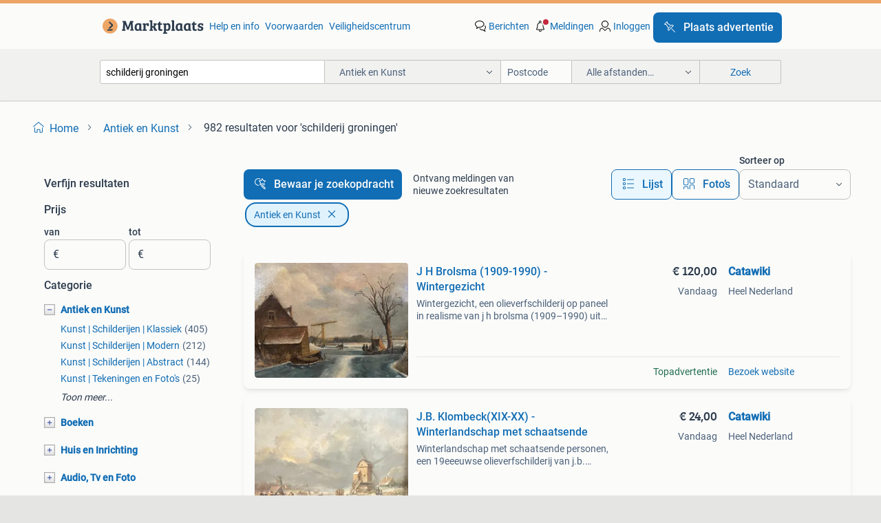

--- FILE ---
content_type: text/html; charset=utf-8
request_url: https://www.marktplaats.nl/l/antiek-en-kunst/q/schilderij+groningen/
body_size: 66172
content:
<!DOCTYPE html><html lang="nl" data-theme="light"><head><meta charSet="utf-8" data-next-head=""/><meta name="viewport" content="width=device-width, initial-scale=1" data-next-head=""/><script async="" src="https://www.hzcdn.io/bff/static/vendor/ecg-js-ga-tracking/index.3e3977d7.js"></script><script async="" src="//www.google-analytics.com/analytics.js"></script><script async="" src="//p.marktplaats.net/identity/v2/mid.js"></script><title data-next-head="">≥ Schilderij Groningen in Antiek en Kunst te koop | Marktplaats</title><meta name="description" content="Ontdek unieke schilderijen over Groningen. Van moderne kunst tot antieke werken, vind hier prachtige kunstvoorwerpen voor elke verzamelaar." data-next-head=""/><meta name="robots" content="index, follow" data-next-head=""/><link rel="canonical" href="https://www.marktplaats.nl/l/antiek-en-kunst/q/schilderij+groningen/" data-next-head=""/><meta http-equiv="Content-Language" content="nl"/><link rel="shortcut icon" href="https://www.hzcdn.io/bff/static/vendor/hz-web-ui/mp/favicons/favicon.53911c94.ico"/><link rel="apple-touch-icon" sizes="57x57" href="https://www.hzcdn.io/bff/static/vendor/hz-web-ui/mp/favicons/apple-touch-icon-57x57.c048cb4e.png"/><link rel="apple-touch-icon" sizes="114x114" href="https://www.hzcdn.io/bff/static/vendor/hz-web-ui/mp/favicons/apple-touch-icon-114x114.ea366763.png"/><link rel="apple-touch-icon" sizes="72x72" href="https://www.hzcdn.io/bff/static/vendor/hz-web-ui/mp/favicons/apple-touch-icon-72x72.59be38cf.png"/><link rel="apple-touch-icon" sizes="144x144" href="https://www.hzcdn.io/bff/static/vendor/hz-web-ui/mp/favicons/apple-touch-icon-144x144.ffaf6f9c.png"/><link rel="apple-touch-icon" sizes="60x60" href="https://www.hzcdn.io/bff/static/vendor/hz-web-ui/mp/favicons/apple-touch-icon-60x60.162072b8.png"/><link rel="apple-touch-icon" sizes="120x120" href="https://www.hzcdn.io/bff/static/vendor/hz-web-ui/mp/favicons/apple-touch-icon-120x120.2dae936e.png"/><link rel="apple-touch-icon" sizes="76x76" href="https://www.hzcdn.io/bff/static/vendor/hz-web-ui/mp/favicons/apple-touch-icon-76x76.cb92b85b.png"/><link rel="apple-touch-icon" sizes="152x152" href="https://www.hzcdn.io/bff/static/vendor/hz-web-ui/mp/favicons/apple-touch-icon-152x152.5acb4c1d.png"/><link rel="apple-touch-icon" sizes="180x180" href="https://www.hzcdn.io/bff/static/vendor/hz-web-ui/mp/favicons/apple-touch-icon-180x180.675f318c.png"/><link rel="icon" type="image/png" sizes="192x192" href="https://www.hzcdn.io/bff/static/vendor/hz-web-ui/mp/favicons/favicon-192x192.d48b5e19.png"/><link rel="icon" type="image/png" sizes="160x160" href="https://www.hzcdn.io/bff/static/vendor/hz-web-ui/mp/favicons/favicon-160x160.585782bb.png"/><link rel="icon" type="image/png" sizes="96x96" href="https://www.hzcdn.io/bff/static/vendor/hz-web-ui/mp/favicons/favicon-96x96.6f26ecda.png"/><link rel="icon" type="image/png" sizes="16x16" href="https://www.hzcdn.io/bff/static/vendor/hz-web-ui/mp/favicons/favicon-16x16.c740ee66.png"/><link rel="icon" type="image/png" sizes="32x32" href="https://www.hzcdn.io/bff/static/vendor/hz-web-ui/mp/favicons/favicon-32x32.46bc961c.png"/><meta name="theme-color" content="#eda566"/><meta name="msapplication-TileColor" content="#eda566"/><meta name="msapplication-square150x150logo" content="https://www.hzcdn.io/bff/static/vendor/hz-web-ui/mp/favicons/mstile-150x150.fe394456.png"/><meta name="msapplication-square310x310logo" content="https://www.hzcdn.io/bff/static/vendor/hz-web-ui/mp/favicons/mstile-310x310.f868dd30.png"/><meta name="msapplication-square70x70logo" content="https://www.hzcdn.io/bff/static/vendor/hz-web-ui/mp/favicons/mstile-70x70.3110e2eb.png"/><meta name="msapplication-wide310x150logo" content="https://www.hzcdn.io/bff/static/vendor/hz-web-ui/mp/favicons/mstile-310x150.1ed97f84.png"/><meta name="msapplication-config" content="none"/><meta name="google-adsense-account" content="sites-7225412995316507"/><link rel="alternate" href="android-app://nl.marktplaats.android/marktplaats/search/execute?query=schilderij+groningen&amp;categoryId=1&amp;utm_source=google&amp;utm_medium=organic"/><link rel="preload" href="https://www.hzcdn.io/bff/static/_next/static/css/d9afb09d6cbaae18.css" as="style" crossorigin="anonymous"/><link rel="preload" href="https://www.hzcdn.io/bff/static/_next/static/css/0fef43449f52bba6.css" as="style" crossorigin="anonymous"/><script type="application/ld+json" data-next-head="">{"@context":"https:\u002F\u002Fschema.org","@type":"BreadcrumbList","itemListElement":[{"@type":"ListItem","position":1,"name":"Marktplaats","item":"https:\u002F\u002Fwww.marktplaats.nl\u002F"},{"@type":"ListItem","position":2,"name":"Antiek en Kunst","item":"https:\u002F\u002Fwww.marktplaats.nl\u002Fl\u002Fantiek-en-kunst\u002F"},{"@type":"ListItem","position":3,"name":"schilderij groningen","item":"https:\u002F\u002Fwww.marktplaats.nl\u002Fl\u002Fantiek-en-kunst\u002Fq\u002Fschilderij+groningen\u002F"}]}</script><script type="application/ld+json" data-next-head="">{"@context":"https:\u002F\u002Fschema.org","@type":"Product","name":"schilderij groningen","image":"https:\u002F\u002Fimages.marktplaats.com\u002Fapi\u002Fv1\u002Flisting-mp-p\u002Fimages\u002F41\u002F41a4a453-9ba9-4490-83dd-8fa18a3f16c7?rule=ecg_mp_eps$_82","brand":{"@type":"Thing","name":""},"offers":{"@type":"AggregateOffer","lowPrice":1,"highPrice":400,"priceCurrency":"EUR","availability":"http:\u002F\u002Fschema.org\u002FInStock"}}</script><script type="application/ld+json" data-next-head="">[{"@context":"https:\u002F\u002Fschema.org","@type":"ImageObject","creditText":"Marktplaats","name":"Tof popart schilderij (KAWS-stijl) – 150x150 cm","description":"Tof en groot popart schilderij in een kaws smurf achtige stijl. Afmetingen: 150cm x 150cm. Staat: zeer netjes alleen afhalen mogelijk. Hij staat in gr","contentUrl":"https:\u002F\u002Fimages.marktplaats.com\u002Fapi\u002Fv1\u002Flisting-mp-p\u002Fimages\u002F41\u002F41a4a453-9ba9-4490-83dd-8fa18a3f16c7?rule=ecg_mp_eps$_85.jpg","creator":{"@type":"Person","name":"Guido"},"representativeOfPage":false},{"@context":"https:\u002F\u002Fschema.org","@type":"ImageObject","creditText":"Marktplaats","name":"Stadsgezichten Groningen, Groninger Ploeg, o.a. Wouter Okel","description":"Wij hebben weer een serie stadsgezichten van groot tot mininaturen van de stad groningen : aquarel, olieverf en acryl. Diverse stijlen en prijzen. In ","contentUrl":"https:\u002F\u002Fimages.marktplaats.com\u002Fapi\u002Fv1\u002Flisting-mp-p\u002Fimages\u002Fba\u002Fba4e9c5d-17c9-43d8-9a4b-a9a90f8ec5a8?rule=ecg_mp_eps$_85.jpg","creator":{"@type":"Person","name":"AANBLICK GALLERY HAREN"},"representativeOfPage":false},{"@context":"https:\u002F\u002Fschema.org","@type":"ImageObject","creditText":"Marktplaats","name":"Arie Zuidersma origineel werk getekend met wasco t.e.a.b.","description":"Het werk is 60 cm breed bij 45 cm hoog inclusief lijst is het 81 cm breed bij 67 cm hoog in de originele lijst te koop tegen elk aannemelijk bod die p","contentUrl":"https:\u002F\u002Fimages.marktplaats.com\u002Fapi\u002Fv1\u002Flisting-mp-p\u002Fimages\u002F14\u002F14897df4-b303-47f3-84ed-3e1dda0388fd?rule=ecg_mp_eps$_85.jpg","creator":{"@type":"Person","name":"Femke"},"representativeOfPage":false},{"@context":"https:\u002F\u002Fschema.org","@type":"ImageObject","creditText":"Marktplaats","name":"J H Brolsma (1909-1990) - Wintergezicht","description":"Wintergezicht, een olieverfschilderij op paneel in realisme van j h brolsma (1909–1990) uit nederland uit de periode 1950–1960, gesigneerd, origineel,","contentUrl":"https:\u002F\u002Fmp.images.icas.io\u002Fapi\u002Fv1\u002Fa6519ad0\u002Fimages\u002F3d\u002F3df52594-d16a-48e1-981b-faa696c69c66?rule=eps_85.JPG","creator":{"@type":"Person","name":"Catawiki"},"representativeOfPage":false},{"@context":"https:\u002F\u002Fschema.org","@type":"ImageObject","creditText":"Marktplaats","name":"Zeegezicht met vogels bij Texel geschilderd door Ron Meilof","description":"Dit prachtig zeegezicht met vogels is geschilderd door ron meilof. Geschilderd met olieverf op doek. Dit schilderij heeft de afmetingen 70 cm breed bi","contentUrl":"https:\u002F\u002Fimages.marktplaats.com\u002Fapi\u002Fv1\u002Flisting-mp-p\u002Fimages\u002Fdb\u002Fdb77437b-c1a3-4ec4-babe-c24ee22f76fa?rule=ecg_mp_eps$_85.jpg","creator":{"@type":"Person","name":"Femke"},"representativeOfPage":false},{"@context":"https:\u002F\u002Fschema.org","@type":"ImageObject","creditText":"Marktplaats","name":"Schilderij van twee windhonden","description":"Een prachtig schilderij uit 1936, gesigneerd door h.w. Dem hartog, toont twee elegante windhonden in een parkachtige omgeving. Het kunstwerk is ingeli","contentUrl":"https:\u002F\u002Fimages.marktplaats.com\u002Fapi\u002Fv1\u002Flisting-mp-p\u002Fimages\u002Fa7\u002Fa788679d-597d-4b09-aea0-5b51634dfd56?rule=ecg_mp_eps$_85.jpg","creator":{"@type":"Person","name":"Sandiuchie"},"representativeOfPage":false},{"@context":"https:\u002F\u002Fschema.org","@type":"ImageObject","creditText":"Marktplaats","name":"Foto","description":"Foto br. 140Cm h. 100 Cm","contentUrl":"https:\u002F\u002Fimages.marktplaats.com\u002Fapi\u002Fv1\u002Flisting-mp-p\u002Fimages\u002F8a\u002F8a73555e-f554-4736-bae5-396f828115bb?rule=ecg_mp_eps$_85.jpg","creator":{"@type":"Person","name":"Sandiuchie"},"representativeOfPage":false},{"@context":"https:\u002F\u002Fschema.org","@type":"ImageObject","creditText":"Marktplaats","name":"J.B. Klombeck(XIX-XX) - Winterlandschap met schaatsende","description":"Winterlandschap met schaatsende personen, een 19eeeuwse olieverfschilderij van j.b. Klombeck uit duitsland, in romantische stijl, rechts onder gesigne","contentUrl":"https:\u002F\u002Fmp.images.icas.io\u002Fapi\u002Fv1\u002Fa6519ad0\u002Fimages\u002F0d\u002F0dc68554-6691-4e2a-8e2f-aad3ea4c80a9?rule=eps_85.JPG","creator":{"@type":"Person","name":"Catawiki"},"representativeOfPage":false},{"@context":"https:\u002F\u002Fschema.org","@type":"ImageObject","creditText":"Marktplaats","name":"Schilderij van een kustlandschap met berg","description":"Een mooi schilderij dat een kustlandschap voorstelt met een berg op de achtergrond. Het schilderij is ingelijst in een sierlijke gouden lijst. Het is ","contentUrl":"https:\u002F\u002Fimages.marktplaats.com\u002Fapi\u002Fv1\u002Flisting-mp-p\u002Fimages\u002Fda\u002Fda6088d1-2e9e-46d2-bfd4-46ed0f8071ed?rule=ecg_mp_eps$_85.jpg","creator":{"@type":"Person","name":"Sandiuchie"},"representativeOfPage":false},{"@context":"https:\u002F\u002Fschema.org","@type":"ImageObject","creditText":"Marktplaats","name":"schilderijen","description":"Heb een aantal schilderijen te koop. Doe een goed bod en je mag ze overnemen. Mogen ook per stuk verkocht worden.","contentUrl":"https:\u002F\u002Fimages.marktplaats.com\u002Fapi\u002Fv1\u002Flisting-mp-p\u002Fimages\u002F2d\u002F2d393645-1b7d-4186-8836-6cff5f72d7db?rule=ecg_mp_eps$_85.jpg","creator":{"@type":"Person","name":"Jos Hekman"},"representativeOfPage":false},{"@context":"https:\u002F\u002Fschema.org","@type":"ImageObject","creditText":"Marktplaats","name":"Groningen, schilderijen stad groningen","description":"Schilderijen van onze mooie stad groningen, geverfd in olieverf, op doek, de meeste maten 60 x 80 cm 1. Amerlanderhoek 2. Korenbeurs 3. Noorder plants","contentUrl":"https:\u002F\u002Fimages.marktplaats.com\u002Fapi\u002Fv1\u002Flisting-mp-p\u002Fimages\u002F8f\u002F8f89fd97-84ae-4500-9d57-3aa43544dd7f?rule=ecg_mp_eps$_85.jpg","creator":{"@type":"Person","name":"jan"},"representativeOfPage":false},{"@context":"https:\u002F\u002Fschema.org","@type":"ImageObject","creditText":"Marktplaats","name":"Johan Dijkstra (1896-1978), Atelier - Portret van een vrouw","description":"Portret van een vrouw, origineel inkttekening uit 1950–1960 door johan dijkstra (atelier), nederland. Johan dijkstra (1896–1978) was een nederlandse s","contentUrl":"https:\u002F\u002Fmp.images.icas.io\u002Fapi\u002Fv1\u002Fa6519ad0\u002Fimages\u002Fce\u002Fced1a42a-62d3-45c7-871f-45cd38f4b5c3?rule=eps_85.JPG","creator":{"@type":"Person","name":"Catawiki"},"representativeOfPage":false},{"@context":"https:\u002F\u002Fschema.org","@type":"ImageObject","creditText":"Marktplaats","name":"Bloemstilleven met Crèmekleurige Lijst","description":"Een mooi bloemstilleven met een crèmekleurige lijst. Het schilderij toont een vaas met een kleurrijk boeket bloemen. Het is gesigneerd 'r.a. Bous&","contentUrl":"https:\u002F\u002Fimages.marktplaats.com\u002Fapi\u002Fv1\u002Flisting-mp-p\u002Fimages\u002F64\u002F646bd505-666d-406a-9415-fb862bd9fb2b?rule=ecg_mp_eps$_85.jpg","creator":{"@type":"Person","name":"Posthumus"},"representativeOfPage":false},{"@context":"https:\u002F\u002Fschema.org","@type":"ImageObject","creditText":"Marktplaats","name":"Schilderij Stef Schreuder uit Groningen","description":"Oud schilderij, voorstellende een landschap met een boerderij. Het werk is gesigneerd s. Schreuder, vermoedelijk kunstschilder stef schreuder uit gron","contentUrl":"https:\u002F\u002Fimages.marktplaats.com\u002Fapi\u002Fv1\u002Flisting-mp-p\u002Fimages\u002F95\u002F95cb4f3c-0639-44c3-afdf-4594e89ac6d9?rule=ecg_mp_eps$_85.jpg","creator":{"@type":"Person","name":"Stef"},"representativeOfPage":false},{"@context":"https:\u002F\u002Fschema.org","@type":"ImageObject","creditText":"Marktplaats","name":"Twynstra Gudde Branka Limited Edition Keramiek","description":"Prachtig keramisch kunstwerk van twynstra gudde, branka limited edition. Een uniek en kleurrijk object, perfect voor de kunstliefhebber. In uitstekend","contentUrl":"https:\u002F\u002Fimages.marktplaats.com\u002Fapi\u002Fv1\u002Flisting-mp-p\u002Fimages\u002F96\u002F96b38ab7-4b47-4d83-a41d-964253185c5a?rule=ecg_mp_eps$_85.jpg","creator":{"@type":"Person","name":"Sandiuchie"},"representativeOfPage":false},{"@context":"https:\u002F\u002Fschema.org","@type":"ImageObject","creditText":"Marktplaats","name":"Matthieu van Riel - Roodborstje","description":"Matthieu van riel, roodborstje, acryl schilderij op doek (40 × 30 cm), originele uitgave uit 2025, handgesigneerd, uitstekende staat, oorsprong nederl","contentUrl":"https:\u002F\u002Fmp.images.icas.io\u002Fapi\u002Fv1\u002Fa6519ad0\u002Fimages\u002F63\u002F6372171d-0dbc-4215-93a1-6d5e63e95f35?rule=eps_85.JPG","creator":{"@type":"Person","name":"Catawiki"},"representativeOfPage":false},{"@context":"https:\u002F\u002Fschema.org","@type":"ImageObject","creditText":"Marktplaats","name":"Olieverschilderij Groningen","description":"Olieverfschilderij oud-groningen. Matige staat. 48X80 cm, incl lijst 53x85 cm","contentUrl":"https:\u002F\u002Fimages.marktplaats.com\u002Fapi\u002Fv1\u002Flisting-mp-p\u002Fimages\u002Fd3\u002Fd3b8f05f-1222-4192-8820-30cf7e4bbc61?rule=ecg_mp_eps$_85.jpg","creator":{"@type":"Person","name":"Herman"},"representativeOfPage":false},{"@context":"https:\u002F\u002Fschema.org","@type":"ImageObject","creditText":"Marktplaats","name":"Oude schilderij","description":"Dit schilderij hangt heel lang bij ons huis. Als u iets meer weet over de schilder of het schilderij zelf horen we ook graag. Want wij weten niets hie","contentUrl":"https:\u002F\u002Fimages.marktplaats.com\u002Fapi\u002Fv1\u002Flisting-mp-p\u002Fimages\u002F08\u002F080e33bc-35ea-4475-8851-fbc3a5e8325c?rule=ecg_mp_eps$_85.jpg","creator":{"@type":"Person","name":"Naomi"},"representativeOfPage":false},{"@context":"https:\u002F\u002Fschema.org","@type":"ImageObject","creditText":"Marktplaats","name":"Oude Aquarel Turfsingel Groningen gesigneerd","description":"Prachtige oude aquarel turfsingel groningen turfsingel naar het zuiden gezien(vanaf ongeveer de vlasstraat) het torentje en de gebouwen eromheen is va","contentUrl":"https:\u002F\u002Fimages.marktplaats.com\u002Fapi\u002Fv1\u002Flisting-mp-p\u002Fimages\u002Ffb\u002Ffb5b87fc-5cbd-4a21-90ff-cf5a095e994c?rule=ecg_mp_eps$_85.jpg","creator":{"@type":"Person","name":"Burgemeester"},"representativeOfPage":false},{"@context":"https:\u002F\u002Fschema.org","@type":"ImageObject","creditText":"Marktplaats","name":"Fredrik Leonard Frits ter Braake (1897–1977) - Leiden","description":"Olieverfschilderij van fredrik leonard 'frits' ter braake (1897–1977), getiteld leiden samuel de zee hofje, origineel, uit ca. 1950–1960, Afme","contentUrl":"https:\u002F\u002Fmp.images.icas.io\u002Fapi\u002Fv1\u002Fa6519ad0\u002Fimages\u002Fb7\u002Fb74164d7-c8af-478f-b14f-d49abf4db441?rule=eps_85.JPG","creator":{"@type":"Person","name":"Catawiki"},"representativeOfPage":false},{"@context":"https:\u002F\u002Fschema.org","@type":"ImageObject","creditText":"Marktplaats","name":"Luciano Valente Poster","description":"Luciano valente poster transfer fc groningen- feyenoord 60x89","contentUrl":"https:\u002F\u002Fimages.marktplaats.com\u002Fapi\u002Fv1\u002Flisting-mp-p\u002Fimages\u002Fdd\u002Fdd96b2e2-138b-42b6-afea-1c93470fee1b?rule=ecg_mp_eps$_85.jpg","creator":{"@type":"Person","name":"tara"},"representativeOfPage":false},{"@context":"https:\u002F\u002Fschema.org","@type":"ImageObject","creditText":"Marktplaats","name":"Geisha Schilderij in Zachte Tinten","description":"Prachtig schilderij van een geisha, uitgevoerd in zachte en subtiele tinten. Het kunstwerk straalt rust en elegantie uit, en is een mooie toevoeging a","contentUrl":"https:\u002F\u002Fimages.marktplaats.com\u002Fapi\u002Fv1\u002Flisting-mp-p\u002Fimages\u002F31\u002F31114db4-ca2d-41e7-bd39-59b4c2dcafc1?rule=ecg_mp_eps$_85.jpg","creator":{"@type":"Person","name":"Annemarije Hut"},"representativeOfPage":false},{"@context":"https:\u002F\u002Fschema.org","@type":"ImageObject","creditText":"Marktplaats","name":"Schilderij van H. vd Bergh - Landschap op doek","description":"Prachtig schilderij op doek, gesigneerd h. Vd bergh. Het stelt een landschap voor met een boerderij en water. Het schilderij is zonder lijst. Een mooi","contentUrl":"https:\u002F\u002Fimages.marktplaats.com\u002Fapi\u002Fv1\u002Flisting-mp-p\u002Fimages\u002F31\u002F31330902-b8c8-4996-8c22-631a48e15785?rule=ecg_mp_eps$_85.jpg","creator":{"@type":"Person","name":"els"},"representativeOfPage":false},{"@context":"https:\u002F\u002Fschema.org","@type":"ImageObject","creditText":"Marktplaats","name":"schilderij Martinitoren Groningen, A van Hemert","description":"Martinitoren groningen maat: 38 x 56 door: a van hemert bieden vanaf 20 euro (excl verzendkosten)","contentUrl":"https:\u002F\u002Fimages.marktplaats.com\u002Fapi\u002Fv1\u002Flisting-mp-p\u002Fimages\u002F68\u002F68415653-61af-4996-bd39-3fc16909b895?rule=ecg_mp_eps$_85.jpg","creator":{"@type":"Person","name":"rijbroek"},"representativeOfPage":false},{"@context":"https:\u002F\u002Fschema.org","@type":"ImageObject","creditText":"Marktplaats","name":"Schilderijen van Gogh","description":"Twee schilderijen van gogh. Mogen per stuk verkocht worden.","contentUrl":"https:\u002F\u002Fimages.marktplaats.com\u002Fapi\u002Fv1\u002Flisting-mp-p\u002Fimages\u002Fb7\u002Fb7f251cc-af92-4d49-be7f-28e9d93d3a1d?rule=ecg_mp_eps$_85.jpg","creator":{"@type":"Person","name":"Jos Hekman"},"representativeOfPage":false},{"@context":"https:\u002F\u002Fschema.org","@type":"ImageObject","creditText":"Marktplaats","name":"2 Antieke schilderijen","description":"2 kleine oude schilderijen te koop","contentUrl":"https:\u002F\u002Fimages.marktplaats.com\u002Fapi\u002Fv1\u002Flisting-mp-p\u002Fimages\u002F6b\u002F6bfc00f1-1e91-498c-aa14-1014ea89eb9e?rule=ecg_mp_eps$_85.jpg","creator":{"@type":"Person","name":"Naomi"},"representativeOfPage":false},{"@context":"https:\u002F\u002Fschema.org","@type":"ImageObject","creditText":"Marktplaats","name":"Schilderij van een landelijk tafereel","description":"Een mooi schilderij dat een landelijk tafereel voorstelt met een huis aan het water. Het schilderij is ingelijst en verkeert in goede staat. Het is ee","contentUrl":"https:\u002F\u002Fimages.marktplaats.com\u002Fapi\u002Fv1\u002Flisting-mp-p\u002Fimages\u002F83\u002F83d838df-dd1b-4258-9472-b13f5c2b58ea?rule=ecg_mp_eps$_85.jpg","creator":{"@type":"Person","name":"hobbyist"},"representativeOfPage":false},{"@context":"https:\u002F\u002Fschema.org","@type":"ImageObject","creditText":"Marktplaats","name":"Frank Hutchison litho brug","description":".mooie litho 15 van 16 van f hutchison. Bieden . Hogere prijsklasse. Af te halen im t zandt provincie groningen of verzenden goed ingepakt op risico v","contentUrl":"https:\u002F\u002Fimages.marktplaats.com\u002Fapi\u002Fv1\u002Flisting-mp-p\u002Fimages\u002F3c\u002F3c55edf8-11e3-4738-8bf2-df05ad20c53b?rule=ecg_mp_eps$_85.jpg","creator":{"@type":"Person","name":"hobbyist"},"representativeOfPage":false},{"@context":"https:\u002F\u002Fschema.org","@type":"ImageObject","creditText":"Marktplaats","name":"Litho Frank Hutchison","description":".mooie litho 1m4 van 30 van f hutchison. Bieden . Hogere prijsklasse. Af te halen im t zandt provincie groningen of verzenden goed ingepakt op risico ","contentUrl":"https:\u002F\u002Fimages.marktplaats.com\u002Fapi\u002Fv1\u002Flisting-mp-p\u002Fimages\u002Ffd\u002Ffd307baf-6694-4afd-90e7-24d7200f3963?rule=ecg_mp_eps$_85.jpg","creator":{"@type":"Person","name":"hobbyist"},"representativeOfPage":false},{"@context":"https:\u002F\u002Fschema.org","@type":"ImageObject","creditText":"Marktplaats","name":"Palm & Surfplank Posters - Zonder Lijst","description":"Set van prachtige posters met afbeeldingen van palmbomen en surfplanken. Perfect voor een zomerse sfeer in huis. Exclusief lijst. 70X50","contentUrl":"https:\u002F\u002Fimages.marktplaats.com\u002Fapi\u002Fv1\u002Flisting-mp-p\u002Fimages\u002F79\u002F79eb0276-04cb-4367-a989-3963c4fafbe8?rule=ecg_mp_eps$_85.jpg","creator":{"@type":"Person","name":"Laura Blaauwwiekel"},"representativeOfPage":false}]</script><script type="application/ld+json" data-next-head="">{"@context":"https:\u002F\u002Fschema.org","@type":"WebPage","speakable":{"@type":"SpeakableSpecification","cssSelector":[".speakable-content-hidden .title",".speakable-content-hidden .description"]},"name":"≥ Schilderij Groningen in Antiek en Kunst te koop | Marktplaats","description":"Via Marktplaats: Ontdek unieke schilderijen over Groningen. Van moderne kunst tot antieke werken, vind hier prachtige kunstvoorwerpen voor elke verzamelaar."}</script><link rel="stylesheet" href="https://www.hzcdn.io/bff/static/vendor/hz-design-tokens/mp/tokens/CssVars.7d23a0ff.css"/><link rel="stylesheet" href="https://www.hzcdn.io/bff/static/vendor/hz-web-ui/mp/assets/Assets.0ed3ca39.css"/><link rel="stylesheet" href="https://www.hzcdn.io/bff/static/vendor/hz-web-ui/mp/Fonts.af97ee0f.css"/><link rel="stylesheet" href="https://www.hzcdn.io/bff/static/vendor/hz-web-ui/mp/icons/Icons.94033c96.css"/><link rel="stylesheet" href="https://www.hzcdn.io/bff/static/vendor/hz-web-ui/mp/Index.f9d118a8.css"/><link rel="stylesheet" href="https://www.hzcdn.io/bff/static/vendor/hz-web-ui/mp/apps/Header/Index.ff155884.css"/><link rel="stylesheet" href="https://www.hzcdn.io/bff/static/vendor/hz-web-ui/mp/apps/LoginNudge/Index.fbe6fbe3.css"/><script type="text/javascript">    (function (w, d, s, l, i) {
        w[l] = w[l] || [];
        w[l].push({'gtm.start': new Date().getTime(), event: 'gtm.js'});
        var f = d.getElementsByTagName(s)[0], j = d.createElement(s), dl = l != 'dataLayer' ? '&l=' + l : '';
        j.async = true;
        j.src = 'https://tagmanager.marktplaats.nl/gtm.js?id=' + i + dl;
        f.parentNode.insertBefore(j, f);
    })(window, document, 'script', 'dataLayer', 'GTM-TFG7LW');
</script><script type="text/javascript">
    const dataLayer = window.dataLayer || [];
    dataLayer.push({"s":{"pn":-1,"ps":-1,"tr":-1,"srt":{},"prc":{"mn":-1,"mx":-1}},"l":{"d":0,"pcid":""},"m":{},"p":{"t":"ResultsSearch","vt":"LR","v":7},"c":{"c":{"id":1,"n":"Antiek en Kunst"},"l1":{"id":1,"n":"Antiek en Kunst"},"l2":{"id":0,"n":""},"sfc":{"id":1,"n":"antiek-en-kunst"}},"u":{"li":false,"tg":{"stg":"hzbit1544_b|bnl31758_b|bnl16400_b|bnl13923_b|mp2199_b|hzbit1440_b|aur7918_b|configurablelandingpage_b|bnl30290_b|aur7826_b|bnl34031_b|hzbit1543_b|bnl34342_b|bnl4892_b|hzbit1405_b|bnl23670_b|bnl23670v3_b|aur3186_b|bnl31759_b"}},"d":{"s_ck":"e3dc1c5d-b81c-491d-a59d-ac2a5ba6323a","ua":"Mozilla/5.0 (Macintosh; Intel Mac OS X 10_15_7) AppleWebKit/537.36 (KHTML, like Gecko) Chrome/131.0.0.0 Safari/537.36; ClaudeBot/1.0; +claudebot@anthropic.com)"},"a":{},"o":{}}, {"consentToAllPurposes":false}, {"consentToAllPurposes":false})</script><script type="text/javascript">window.ecGaEventsOnLoad = [];
    window.ecGa = window.ecGa || function() { (ecGa.q = ecGa.q || []).push(arguments) };
    window.ecGaInitialId = 'UA-4684363-31'</script><script type="text/javascript">window.customGlobalConfig = {"pageViewMetricConfig":{"vurl":"SearchResultsPage","isPageViewCustomMetricEnabled":true,"gptBatchMetricsEndpointUrl":"/metrics/displays"},"adsenseMetricConfig":{"vurl":"SearchResultsPage","enableAdsenseMetrics":true,"gptBatchMetricsEndpointUrl":"/metrics/displays"}}</script><script type="text/javascript">
    const STORAGE_SCROLL_KEY = 'lrp_scroll_store';
    const TYPE_BACK_FORWARD = 2;

    window.addEventListener('pageshow', (event) => {
      const isNavigatedBack =
        window?.performance?.getEntriesByType('navigation')?.[0]?.type === 'back_forward' ||
        window?.performance?.navigation?.type === TYPE_BACK_FORWARD;
      const isScrolledToTop = window.scrollY === 0;
      const isScrolledBelowSmartBanner = window.scrollY === 1;
      const scrollRestorationEvent = {
        eventAction: 'exposedScrollRestoration',
      };
      const storageItem = sessionStorage.getItem(STORAGE_SCROLL_KEY);
      let parsedStorageItem = {};
      if (storageItem) {
        try {
          parsedStorageItem = JSON.parse(storageItem);
        } catch (e) {
          sessionStorage.removeItem(STORAGE_SCROLL_KEY);
        }
      }
      const { href, pos, height } = parsedStorageItem;
      const samePage = href === window.location.href;
      const acceptableDiff = window.innerHeight / 2;
      const diffScrollPositions = Math.abs(pos - window.scrollY);

      if (isNavigatedBack && samePage && pos > 10 && (isScrolledToTop || isScrolledBelowSmartBanner || diffScrollPositions > acceptableDiff)) {
        if (history.scrollRestoration) {
          history.scrollRestoration = 'manual';
        }
        setTimeout(() => {
          const layoutElements = document.querySelectorAll('.hz-Page-body, .hz-Page-container--fullHeight');
          layoutElements.forEach((el) => {
            el.style.minHeight = height + 'px';
          });
          window.scrollTo(0, pos);
        }, 0);
      }
    });
  </script><link rel="stylesheet" href="https://www.hzcdn.io/bff/static/_next/static/css/d9afb09d6cbaae18.css" crossorigin="anonymous" data-n-g=""/><link rel="stylesheet" href="https://www.hzcdn.io/bff/static/_next/static/css/0fef43449f52bba6.css" crossorigin="anonymous" data-n-p=""/><noscript data-n-css=""></noscript><script defer="" crossorigin="anonymous" noModule="" src="https://www.hzcdn.io/bff/static/_next/static/chunks/polyfills-42372ed130431b0a.js"></script><script src="https://www.hzcdn.io/bff/static/_next/static/chunks/webpack-35a08fc4ab09a033.js" defer="" crossorigin="anonymous"></script><script src="https://www.hzcdn.io/bff/static/_next/static/chunks/framework-117214d4b4dec970.js" defer="" crossorigin="anonymous"></script><script src="https://www.hzcdn.io/bff/static/_next/static/chunks/main-6c2b5bfdfee7465e.js" defer="" crossorigin="anonymous"></script><script src="https://www.hzcdn.io/bff/static/_next/static/chunks/pages/_app-7cf64b46993fc2e3.js" defer="" crossorigin="anonymous"></script><script src="https://www.hzcdn.io/bff/static/_next/static/chunks/614-4963f56e65520160.js" defer="" crossorigin="anonymous"></script><script src="https://www.hzcdn.io/bff/static/_next/static/chunks/580-e271753764dbc652.js" defer="" crossorigin="anonymous"></script><script src="https://www.hzcdn.io/bff/static/_next/static/chunks/762-706ee0c75825ff92.js" defer="" crossorigin="anonymous"></script><script src="https://www.hzcdn.io/bff/static/_next/static/chunks/139-09936490ae82272f.js" defer="" crossorigin="anonymous"></script><script src="https://www.hzcdn.io/bff/static/_next/static/chunks/191-ca6f830a3869e778.js" defer="" crossorigin="anonymous"></script><script src="https://www.hzcdn.io/bff/static/_next/static/chunks/702-63e344b70e2d865b.js" defer="" crossorigin="anonymous"></script><script src="https://www.hzcdn.io/bff/static/_next/static/chunks/193-8480737841edc87f.js" defer="" crossorigin="anonymous"></script><script src="https://www.hzcdn.io/bff/static/_next/static/chunks/pages/lrp.mp.nlnl-0c4013c6aea42768.js" defer="" crossorigin="anonymous"></script><script src="https://www.hzcdn.io/bff/static/_next/static/SXlV6MP22f0iUwuYO9KUK/_buildManifest.js" defer="" crossorigin="anonymous"></script><script src="https://www.hzcdn.io/bff/static/_next/static/SXlV6MP22f0iUwuYO9KUK/_ssgManifest.js" defer="" crossorigin="anonymous"></script></head><body><div class="hz-Page-body hz-Page-body--lrp hz-Page"><link rel="preload" as="image" href="//www.hzcdn.io/bff/static/vendor/hz-web-ui/mp/assets/tenant--nlnl.fdb6d8c5.svg"/><link rel="preload" as="image" href="//www.hzcdn.io/bff/static/vendor/hz-web-ui/mp/assets/tenant-coin--nlnl.e0064ede.svg"/><link rel="preload" as="image" href="/bff/static/_next/assets/collapsible-menu-open-icon.08973cd1.png"/><link rel="preload" as="image" href="/bff/static/_next/assets/collapsible-menu-closed-icon.f738b22e.png"/><link rel="preload" as="image" href="https://mp.images.icas.io/api/v1/a6519ad0/images/3d/3df52594-d16a-48e1-981b-faa696c69c66?rule=eps_82" fetchPriority="high"/><script async="" src="https://consent.marktplaats.nl/unified/wrapperMessagingWithoutDetection.js"></script><div id="__next"><script>function _typeof(t){return(_typeof="function"==typeof Symbol&&"symbol"==typeof Symbol.iterator?function(t){return typeof t}:function(t){return t&&"function"==typeof Symbol&&t.constructor===Symbol&&t!==Symbol.prototype?"symbol":typeof t})(t)}!function(){for(var t,e,o=[],n=window,r=n;r;){try{if(r.frames.__tcfapiLocator){t=r;break}}catch(t){}if(r===n.top)break;r=n.parent}t||(function t(){var e=n.document,o=!!n.frames.__tcfapiLocator;if(!o)if(e.body){var r=e.createElement("iframe");r.style.cssText="display:none",r.name="__tcfapiLocator",e.body.appendChild(r)}else setTimeout(t,5);return!o}(),n.__tcfapi=function(){for(var t=arguments.length,n=new Array(t),r=0;r<t;r++)n[r]=arguments[r];if(!n.length)return o;"setGdprApplies"===n[0]?n.length>3&&2===parseInt(n[1],10)&&"boolean"==typeof n[3]&&(e=n[3],"function"==typeof n[2]&&n[2]("set",!0)):"ping"===n[0]?"function"==typeof n[2]&&n[2]({gdprApplies:e,cmpLoaded:!1,cmpStatus:"stub"}):o.push(n)},n.addEventListener("message",(function(t){var e="string"==typeof t.data,o={};if(e)try{o=JSON.parse(t.data)}catch(t){}else o=t.data;var n="object"===_typeof(o)?o.__tcfapiCall:null;n&&window.__tcfapi(n.command,n.version,(function(o,r){var a={__tcfapiReturn:{returnValue:o,success:r,callId:n.callId}};t&&t.source&&t.source.postMessage&&t.source.postMessage(e?JSON.stringify(a):a,"*")}),n.parameter)}),!1))}();</script><script>
  window._sp_ss_config = {
    accountId: 1825,
    baseEndpoint: 'https://consent.marktplaats.nl',
    privacyManagerModalId: 1177336,
  };
</script><script src="https://www.hzcdn.io/bff/static/vendor/sourcepoint-lib/index.620fc35c.js"></script><header class=" u-stickyHeader" style="height:100%"><div class="hz-Header"><div class="hz-Header-ribbonTop"></div><div class="hz-Header-navBar hz-Header-bigger-touchAreas"><div class="hz-Header-maxWidth"><a class="hz-Link hz-Link--standalone hz-Header-logo" data-role="homepage" aria-label="Homepage" tabindex="0" href="/" role="link"><img src="//www.hzcdn.io/bff/static/vendor/hz-web-ui/mp/assets/tenant--nlnl.fdb6d8c5.svg" class="hz-Header-logo-desktop" alt="Marktplaats Start"/><img src="//www.hzcdn.io/bff/static/vendor/hz-web-ui/mp/assets/tenant-coin--nlnl.e0064ede.svg" class="hz-Header-logo-mobile" alt="Marktplaats Start"/></a><a class="hz-Button hz-Button--primary hz-Header-skipToMain" href="#main-container" data-role="skip-to-main">Ga naar advertenties</a><ul class="hz-Header-links"><li><a class="hz-Link hz-Link--isolated" tabindex="0" href="https://help.marktplaats.nl/s/" role="link">Help en info</a></li><li><a class="hz-Link hz-Link--isolated" tabindex="0" href="https://www.marktplaats.nl/i/help/over-marktplaats/voorwaarden-en-privacybeleid/algemene-gebruiksvoorwaarden.dot.html" role="link">Voorwaarden</a></li><li><a class="hz-Link hz-Link--isolated" tabindex="0" href="https://www.marktplaats.nl/m/veiligheidscentrum/" role="link">Veiligheidscentrum</a></li></ul><ul class="hz-Header-menu" data-role="nav-dropdown-menu"><li class="hz-hide-custom--messages"><a class="hz-Link hz-Link--isolated" data-sem="messagingDisplayAction" data-role="messaging" title="Berichten" tabindex="0" href="/messages" role="link"><div class="hz-Button-badge"><i class="hz-Icon hz-Icon--backgroundDefaultInverse hz-SvgIcon hz-SvgIconMessages" aria-hidden="true" data-sem="Icon"></i><span class="hz-hide-lte-md">Berichten</span></div></a></li><li><a class="hz-Link hz-Link--isolated" data-role="notifications" title="Meldingen" tabindex="0" href="/notifications" role="button"><div class="hz-Button-badge"><i class="hz-Icon hz-Icon--backgroundDefaultInverse hz-SvgIcon hz-SvgIconNotification" aria-hidden="true" data-sem="Icon"></i><i class="hz-Header-badge hz-Header-badge--signalAction"></i><span class="hz-hide-lte-md">Meldingen</span></div></a></li><li class="hz-hide-gte-lg"><button class="hz-Link hz-Link--isolated" data-role="hamburgerOpen" tabindex="0" type="button" role="link"><i class="hz-Icon hz-Icon--backgroundDefaultInverse hz-SvgIcon hz-SvgIconProfile" aria-hidden="true" data-sem="Icon"></i></button></li><li class="hz-hide-lte-md"><a class="hz-Link hz-Link--isolated" data-role="login" tabindex="0" href="/identity/v2/login?target=" role="link"><i class="hz-Icon hz-Icon--backgroundDefaultInverse hz-SvgIcon hz-SvgIconProfile" aria-hidden="true" data-sem="Icon"></i><span>Inloggen</span></a></li><li><a class="hz-Button hz-Button--primary hz-Button--callToAction" href="https://link.marktplaats.nl/link/placead/start" data-role="placeAd" tabindex="0" aria-label="Plaats advertentie"><span class="hz-Button-Icon hz-Button-Icon--start"><i class="hz-Icon hz-SvgIcon hz-SvgIconPinCallToActionForeground" aria-hidden="true" data-sem="Icon"></i></span><span class="hz-hide-lte-md">Plaats advertentie</span></a></li></ul></div></div><div class="hz-Header-searchBar"><div class="hz-Header-maxWidth "><form class="hz-SearchForm" data-role="searchForm" method="get"><div class="hz-SearchFieldset-standard"><div class="hz-SearchForm-query" data-role="searchForm-query"><div class="hz-Nav-dropdown hz-Nav-dropdown--full-width hz-Nav-dropdown--closed"><input class="hz-Nav-dropdown-toggle hz-Header-Autocomplete-input" spellCheck="false" data-role="searchForm-autocomplete" aria-label="Dropdown zoekbalk" autoComplete="off" tabindex="0" role="combobox" aria-expanded="false" aria-owns="dropdown-list" aria-describedby="autocomplete-instructions" name="query" value="schilderij groningen"/><div id="autocomplete-instructions" style="display:none">Typ om suggesties te zien. Gebruik de pijltjestoetsen om door de suggesties te navigeren en druk op Enter om een optie te selecteren.</div><div aria-live="polite" style="position:absolute;height:0;width:0;overflow:hidden"></div></div></div></div><div class="hz-SearchFieldset-advanced"><div class="hz-SearchForm-category"><div class="hz-CustomDropdown" data-role="searchForm-category-menu"><div class="hz-Custom-dropdown-container  is-dirty"><div class="hz-Input hz-dropdown-trigger" id="categoryId" role="button" aria-haspopup="listbox" aria-label="Antiek en Kunst selected, Kies categorie:, collapsed" aria-required="false" tabindex="0" data-testid="dropdown-trigger" data-value="1"><span class="hz-dropdown-value">Antiek en Kunst</span><i class="hz-Icon hz-SvgIcon hz-SvgIconArrowDown" aria-hidden="true" data-sem="Icon"></i></div></div></div><input type="hidden" name="categoryId" value="1"/></div><div id="formPostcode" class="hz-SearchForm-postcode"><div class="hz-TextField"><div class="hz-TextField-formControl"><input class="hz-TextField-input" autoComplete="off" placeholder="Postcode" aria-label="Postcode" id="TextField-" type="text" aria-describedby="TextField--Footer-helper-text" aria-invalid="false" name="postcode" value=""/></div><div class="hz-TextField-footer"><div></div><div id="live-announcement" role="alert" aria-live="polite" aria-atomic="true" style="position:absolute;height:0;width:0;overflow:hidden;display:none"></div></div></div></div><div class="hz-SearchForm-distance"><div class="hz-CustomDropdown" data-role="searchForm-distance-menu"><div class="hz-Custom-dropdown-container  is-dirty"><div class="hz-Input hz-dropdown-trigger" id="distance" role="button" aria-haspopup="listbox" aria-label="Alle afstanden… selected, Kies afstand:, collapsed" aria-required="false" tabindex="0" data-testid="dropdown-trigger" data-value="0"><span class="hz-dropdown-value">Alle afstanden…</span><i class="hz-Icon hz-SvgIcon hz-SvgIconArrowDown" aria-hidden="true" data-sem="Icon"></i></div></div></div><input type="hidden" name="distance" value="0"/></div></div><button class="hz-Button hz-Button--secondary hz-SearchForm-search" type="submit" data-role="searchForm-button" tabindex="0"><i class="hz-Icon hz-hide-gte-md hz-SvgIcon hz-SvgIconSearch" aria-hidden="true" data-sem="Icon"></i><span class="hz-show-md">Zoek</span></button><div class="hz-SearchForm-options"></div></form></div></div><div class="hz-Header-ribbonBottom"></div></div></header><!--$--><!--/$--><main class="hz-Page-container hz-Page-container--"><div class="hz-Page-content" id="content"><div class="speakable-content-hidden" hidden=""><p class="title">≥ Schilderij Groningen in Antiek en Kunst te koop | Marktplaats</p><p class="description">Ontdek unieke schilderijen over Groningen. Van moderne kunst tot antieke werken, vind hier prachtige kunstvoorwerpen voor elke verzamelaar.</p></div><div class="hz-Banner hz-Banner--fluid"><div id="banner-top-dt" class="loading mobileOnly "></div></div><div class="hz-Page-element hz-Page-element hz-Page-element--full-width hz-Page-element--breadCrumbAndSaveSearch"><nav class="hz-Breadcrumbs" aria-label="Kruimelpad"><ol class="hz-BreadcrumbsList"><li class="hz-Breadcrumb" data-testid="breadcrumb-link"><a class="hz-Link hz-Link--isolated" href="/" role="link"><i class="hz-Icon hz-Icon--textLinkDefault left-icon hz-SvgIcon hz-SvgIconHome" aria-hidden="true" data-sem="Icon"></i><span class="hz-BreadcrumbLabel">Home</span><i class="hz-Icon hz-Icon--textSecondary right-icon hz-SvgIcon hz-SvgIconArrowRight" aria-hidden="true" data-sem="Icon"></i></a></li><li class="hz-Breadcrumb" data-testid="breadcrumb-link"><a class="hz-Link hz-Link--isolated" href="/l/antiek-en-kunst/" role="link"><span class="hz-BreadcrumbLabel">Antiek en Kunst</span><i class="hz-Icon hz-Icon--textSecondary right-icon hz-SvgIcon hz-SvgIconArrowRight" aria-hidden="true" data-sem="Icon"></i></a></li><li class="hz-Breadcrumb" aria-current="page" data-testid="breadcrumb-last-item"><span class="hz-CurrentPage" role="text" aria-label="[object Object], current page."><span>982 resultaten</span> <span>voor 'schilderij groningen'</span></span></li></ol></nav></div><div class="hz-Page-element hz-Page-element--aside"><div class="hz-Filters"><div class="hz-RowHeader"><span class="hz-HeaderTitle"><span class="hz-Text hz-Text--bodyLargeStrong u-colorTextPrimary">Verfijn resultaten</span></span></div><div class="hz-Filter"><div class="hz-RowHeader range-PriceCents"><span class="hz-HeaderTitle"><span class="hz-Text hz-Text--bodyLargeStrong u-colorTextPrimary">Prijs</span></span></div><div role="group" aria-labelledby="range-PriceCents" class="hz-Filter-fields"><div class="hz-TextField hz-TextField--prefixed"><label class="hz-Text hz-Text--bodyRegularStrong u-colorTextPrimary input-label" for="PrefixedTextField-van">van</label><div class="hz-TextField-formControl"><span class="hz-TextField-prefix">€</span><input class="hz-TextField-input" id="PrefixedTextField-van" type="text" aria-describedby="PrefixedTextField-van-Footer-helper-text" aria-invalid="false" name="from" value=""/></div><div class="hz-TextField-footer"><div></div><div id="live-announcement" role="alert" aria-live="polite" aria-atomic="true" style="position:absolute;height:0;width:0;overflow:hidden;display:none"></div></div></div><div class="hz-TextField hz-TextField--prefixed"><label class="hz-Text hz-Text--bodyRegularStrong u-colorTextPrimary input-label" for="PrefixedTextField-tot">tot</label><div class="hz-TextField-formControl"><span class="hz-TextField-prefix">€</span><input class="hz-TextField-input" id="PrefixedTextField-tot" type="text" aria-describedby="PrefixedTextField-tot-Footer-helper-text" aria-invalid="false" name="to" value=""/></div><div class="hz-TextField-footer"><div></div><div id="live-announcement" role="alert" aria-live="polite" aria-atomic="true" style="position:absolute;height:0;width:0;overflow:hidden;display:none"></div></div></div></div></div><div class="hz-Filter"><div class="hz-RowHeader"><span class="hz-HeaderTitle"><span class="hz-Text hz-Text--bodyLargeStrong u-colorTextPrimary">Categorie</span></span></div><ul class="hz-Tree-list"><div id="1" class="hz-Tree-list-item"><li class="hz-Level-one hz-Level-one--open  "><button aria-expanded="true" aria-label="Antiek en Kunst" class="hz-State-button"><img src="/bff/static/_next/assets/collapsible-menu-open-icon.08973cd1.png" alt="expand" class="hz-State-icon"/></button><a class="hz-Link hz-Link--isolated category-name" tabindex="0" role="link">Antiek en Kunst</a></li><li class="hz-Level-two "><a class="hz-Link hz-Link--isolated category-name" tabindex="0" role="link">Kunst | Schilderijen | Klassiek<span class="hz-Filter-counter">(<!-- -->405<!-- -->)</span></a></li><li class="hz-Level-two "><a class="hz-Link hz-Link--isolated category-name" tabindex="0" role="link">Kunst | Schilderijen | Modern<span class="hz-Filter-counter">(<!-- -->212<!-- -->)</span></a></li><li class="hz-Level-two "><a class="hz-Link hz-Link--isolated category-name" tabindex="0" role="link">Kunst | Schilderijen | Abstract<span class="hz-Filter-counter">(<!-- -->144<!-- -->)</span></a></li><li class="hz-Level-two "><a class="hz-Link hz-Link--isolated category-name" tabindex="0" role="link">Kunst | Tekeningen en Foto&#x27;s<span class="hz-Filter-counter">(<!-- -->25<!-- -->)</span></a></li><li class="hz-Level-two hz-hidden"><a class="hz-Link hz-Link--isolated category-name" tabindex="0" role="link">Kunst | Litho&#x27;s en Zeefdrukken<span class="hz-Filter-counter">(<!-- -->19<!-- -->)</span></a></li><li class="hz-Level-two hz-hidden"><a class="hz-Link hz-Link--isolated category-name" tabindex="0" role="link">Kunst | Overige Kunst<span class="hz-Filter-counter">(<!-- -->10<!-- -->)</span></a></li><li class="hz-Level-two hz-hidden"><a class="hz-Link hz-Link--isolated category-name" tabindex="0" role="link">Antiek | Schoolplaten<span class="hz-Filter-counter">(<!-- -->10<!-- -->)</span></a></li><li class="hz-Level-two hz-hidden"><a class="hz-Link hz-Link--isolated category-name" tabindex="0" role="link">Kunst | Etsen en Gravures<span class="hz-Filter-counter">(<!-- -->9<!-- -->)</span></a></li><li class="hz-Level-two hz-hidden"><a class="hz-Link hz-Link--isolated category-name" tabindex="0" role="link">Curiosa en Brocante<span class="hz-Filter-counter">(<!-- -->5<!-- -->)</span></a></li><li class="hz-Level-two hz-hidden"><a class="hz-Link hz-Link--isolated category-name" tabindex="0" role="link">Antiek | Religie<span class="hz-Filter-counter">(<!-- -->4<!-- -->)</span></a></li><li class="hz-Level-two hz-hidden"><a class="hz-Link hz-Link--isolated category-name" tabindex="0" role="link">Antiek | Wandborden en Tegels<span class="hz-Filter-counter">(<!-- -->2<!-- -->)</span></a></li><li class="hz-Level-two hz-hidden"><a class="hz-Link hz-Link--isolated category-name" tabindex="0" role="link">Antiek | Woonaccessoires<span class="hz-Filter-counter">(<!-- -->2<!-- -->)</span></a></li><li class="hz-Level-two hz-hidden"><a class="hz-Link hz-Link--isolated category-name" tabindex="0" role="link">Kunst | Niet-Westerse kunst<span class="hz-Filter-counter">(<!-- -->2<!-- -->)</span></a></li><li class="hz-Level-two hz-hidden"><a class="hz-Link hz-Link--isolated category-name" tabindex="0" role="link">Antiek | Vazen<span class="hz-Filter-counter">(<!-- -->1<!-- -->)</span></a></li><li class="hz-Level-two hz-hidden"><a class="hz-Link hz-Link--isolated category-name" tabindex="0" role="link">Antiek | Keramiek en Aardewerk<span class="hz-Filter-counter">(<!-- -->1<!-- -->)</span></a></li><li class="hz-Level-two hz-hidden"><a class="hz-Link hz-Link--isolated category-name" tabindex="0" role="link">Kunst | Beelden en Houtsnijwerken<span class="hz-Filter-counter">(<!-- -->1<!-- -->)</span></a></li><li class="hz-Level-two hz-hidden"><a class="hz-Link hz-Link--isolated category-name" tabindex="0" role="link">Antiek | Meubels | Kasten<span class="hz-Filter-counter">(<!-- -->1<!-- -->)</span></a></li><li class="hz-Level-two hz-hidden"><a class="hz-Link hz-Link--isolated category-name" tabindex="0" role="link">Antiek | Klokken<span class="hz-Filter-counter">(<!-- -->1<!-- -->)</span></a></li><li role="button" tabindex="0" class="hz-Level-two hz-Level-two--more" aria-label="Toon meer... Antiek en Kunst" aria-live="polite">Toon meer...</li></div><div id="201" class="hz-Tree-list-item"><li class="hz-Level-one hz-Level-one--closed  "><button aria-expanded="false" aria-label="Boeken" class="hz-State-button"><img src="/bff/static/_next/assets/collapsible-menu-closed-icon.f738b22e.png" alt="expand" class="hz-State-icon"/></button><a class="hz-Link hz-Link--isolated category-name" tabindex="0" role="link">Boeken</a></li><li class="hz-Level-two "><a class="hz-Link hz-Link--isolated category-name" tabindex="0" role="link">Wetenschap<span class="hz-Filter-counter">(<!-- -->57<!-- -->)</span></a></li><li class="hz-Level-two "><a class="hz-Link hz-Link--isolated category-name" tabindex="0" role="link">Kunst en Cultuur | Beeldend<span class="hz-Filter-counter">(<!-- -->17<!-- -->)</span></a></li><li class="hz-Level-two "><a class="hz-Link hz-Link--isolated category-name" tabindex="0" role="link">Literatuur<span class="hz-Filter-counter">(<!-- -->10<!-- -->)</span></a></li><li class="hz-Level-two "><a class="hz-Link hz-Link--isolated category-name" tabindex="0" role="link">Hobby en Vrije tijd<span class="hz-Filter-counter">(<!-- -->9<!-- -->)</span></a></li><li class="hz-Level-two hz-hidden"><a class="hz-Link hz-Link--isolated category-name" tabindex="0" role="link">Gedichten en Poëzie<span class="hz-Filter-counter">(<!-- -->3<!-- -->)</span></a></li><li class="hz-Level-two hz-hidden"><a class="hz-Link hz-Link--isolated category-name" tabindex="0" role="link">Reisgidsen<span class="hz-Filter-counter">(<!-- -->2<!-- -->)</span></a></li><li class="hz-Level-two hz-hidden"><a class="hz-Link hz-Link--isolated category-name" tabindex="0" role="link">Biografieën<span class="hz-Filter-counter">(<!-- -->1<!-- -->)</span></a></li><li class="hz-Level-two hz-hidden"><a class="hz-Link hz-Link--isolated category-name" tabindex="0" role="link">Oorlog en Militair<span class="hz-Filter-counter">(<!-- -->1<!-- -->)</span></a></li><li class="hz-Level-two hz-hidden"><a class="hz-Link hz-Link--isolated category-name" tabindex="0" role="link">Kinderboeken | Jeugd | onder 10 jaar<span class="hz-Filter-counter">(<!-- -->1<!-- -->)</span></a></li><li class="hz-Level-two hz-hidden"><a class="hz-Link hz-Link--isolated category-name" tabindex="0" role="link">Geschiedenis | Wereld<span class="hz-Filter-counter">(<!-- -->1<!-- -->)</span></a></li><li class="hz-Level-two hz-hidden"><a class="hz-Link hz-Link--isolated category-name" tabindex="0" role="link">Thrillers<span class="hz-Filter-counter">(<!-- -->1<!-- -->)</span></a></li><li class="hz-Level-two hz-hidden"><a class="hz-Link hz-Link--isolated category-name" tabindex="0" role="link">Kunst en Cultuur | Architectuur<span class="hz-Filter-counter">(<!-- -->1<!-- -->)</span></a></li><li class="hz-Level-two hz-hidden"><a class="hz-Link hz-Link--isolated category-name" tabindex="0" role="link">Kinderboeken | Baby&#x27;s en Peuters<span class="hz-Filter-counter">(<!-- -->1<!-- -->)</span></a></li><li role="button" tabindex="0" class="hz-Level-two hz-Level-two--more" aria-label="Toon meer... Boeken" aria-live="polite">Toon meer...</li></div><div id="504" class="hz-Tree-list-item"><li class="hz-Level-one hz-Level-one--closed  "><button aria-expanded="false" aria-label="Huis en Inrichting" class="hz-State-button"><img src="/bff/static/_next/assets/collapsible-menu-closed-icon.f738b22e.png" alt="expand" class="hz-State-icon"/></button><a class="hz-Link hz-Link--isolated category-name" tabindex="0" role="link">Huis en Inrichting</a></li><li class="hz-Level-two "><a class="hz-Link hz-Link--isolated category-name" tabindex="0" role="link">Woonaccessoires | Schilderijen, Tekeningen en Foto&#x27;s<span class="hz-Filter-counter">(<!-- -->15<!-- -->)</span></a></li></div><div id="31" class="hz-Tree-list-item"><li class="hz-Level-one hz-Level-one--closed  "><button aria-expanded="false" aria-label="Audio, Tv en Foto" class="hz-State-button"><img src="/bff/static/_next/assets/collapsible-menu-closed-icon.f738b22e.png" alt="expand" class="hz-State-icon"/></button><a class="hz-Link hz-Link--isolated category-name" tabindex="0" role="link">Audio, Tv en Foto</a></li><li class="hz-Level-two "><a class="hz-Link hz-Link--isolated category-name" tabindex="0" role="link">Televisies<span class="hz-Filter-counter">(<!-- -->2<!-- -->)</span></a></li></div><div id="895" class="hz-Tree-list-item"><li class="hz-Level-one hz-Level-one--closed  "><button aria-expanded="false" aria-label="Verzamelen" class="hz-State-button"><img src="/bff/static/_next/assets/collapsible-menu-closed-icon.f738b22e.png" alt="expand" class="hz-State-icon"/></button><a class="hz-Link hz-Link--isolated category-name" tabindex="0" role="link">Verzamelen</a></li><li class="hz-Level-two "><a class="hz-Link hz-Link--isolated category-name" tabindex="0" role="link">Complete verzamelingen en Collecties<span class="hz-Filter-counter">(<!-- -->2<!-- -->)</span></a></li><li class="hz-Level-two "><a class="hz-Link hz-Link--isolated category-name" tabindex="0" role="link">Muziek, Artiesten en Beroemdheden<span class="hz-Filter-counter">(<!-- -->1<!-- -->)</span></a></li></div><div id="395" class="hz-Tree-list-item"><li class="hz-Level-one hz-Level-one--closed  "><button aria-expanded="false" aria-label="Dieren en Toebehoren" class="hz-State-button"><img src="/bff/static/_next/assets/collapsible-menu-closed-icon.f738b22e.png" alt="expand" class="hz-State-icon"/></button><a class="hz-Link hz-Link--isolated category-name" tabindex="0" role="link">Dieren en Toebehoren</a></li><li class="hz-Level-two "><a class="hz-Link hz-Link--isolated category-name" tabindex="0" role="link">Knaagdieren en Konijnen | Toebehoren<span class="hz-Filter-counter">(<!-- -->1<!-- -->)</span></a></li></div><div id="1099" class="hz-Tree-list-item"><li class="hz-Level-one hz-Level-one--closed  "><button aria-expanded="false" aria-label="Hobby en Vrije tijd" class="hz-State-button"><img src="/bff/static/_next/assets/collapsible-menu-closed-icon.f738b22e.png" alt="expand" class="hz-State-icon"/></button><a class="hz-Link hz-Link--isolated category-name" tabindex="0" role="link">Hobby en Vrije tijd</a></li><li class="hz-Level-two "><a class="hz-Link hz-Link--isolated category-name" tabindex="0" role="link">Tekenen<span class="hz-Filter-counter">(<!-- -->1<!-- -->)</span></a></li></div><div id="1098" class="hz-Tree-list-item"><li class="hz-Level-one hz-Level-one--closed  "><button aria-expanded="false" aria-label="Diensten en Vakmensen" class="hz-State-button"><img src="/bff/static/_next/assets/collapsible-menu-closed-icon.f738b22e.png" alt="expand" class="hz-State-icon"/></button><a class="hz-Link hz-Link--isolated category-name" tabindex="0" role="link">Diensten en Vakmensen</a></li><li class="hz-Level-two "><a class="hz-Link hz-Link--isolated category-name" tabindex="0" role="link">Kunstenaars en Portretschilders<span class="hz-Filter-counter">(<!-- -->1<!-- -->)</span></a></li></div></ul></div><div class="hz-Filter"><div class="hz-Filter-headingSection"><div class="hz-RowHeader"><span class="hz-HeaderTitle"><span class="hz-Text hz-Text--bodyLargeStrong u-colorTextPrimary">Direct Kopen</span></span></div></div><div class="hz-Filter-attribute"><label for="buyitnow-Direct Kopen"><a class="hz-Link hz-Link--isolated hz-Filter-attribute-text" tabindex="-1" role="link"><label class="hz-SelectionInput hz-SelectionInput--Checkbox" for="buyitnow-Direct Kopen"><div class="hz-SelectionInput-InputContainer"><input class="hz-SelectionInput-Input" type="Checkbox" id="buyitnow-Direct Kopen" name="buyitnow-Direct Kopen" value="Direct Kopen"/></div><div class="hz-SelectionInput-Container"><div class="hz-SelectionInput-Body"><div class="hz-SelectionInput-Label"><span class="hz-SelectionInput-LabelText"><span class="hz-Text hz-Text--bodyLarge u-colorTextPrimary">Direct Kopen</span></span><span class="hz-SelectionInput-Counter"><span class="hz-Text hz-Text--bodyRegular u-colorTextSecondary">100</span></span></div></div></div></label></a></label></div></div><div class="hz-Filter"><div class="hz-Filter-headingSection"><div class="hz-RowHeader"><span class="hz-HeaderTitle"><span class="hz-Text hz-Text--bodyLargeStrong u-colorTextPrimary">Moet nu weg</span></span></div></div><div class="hz-Filter-attribute hz-Filter-attribute--no-results"><label for="urgency-Moet nu weg"><label class="hz-SelectionInput hz-SelectionInput--Checkbox" for="urgency-Moet nu weg"><div class="hz-SelectionInput-InputContainer"><input class="hz-SelectionInput-Input" type="Checkbox" id="urgency-Moet nu weg" disabled="" name="urgency-Moet nu weg" value="Moet nu weg"/></div><div class="hz-SelectionInput-Container"><div class="hz-SelectionInput-Body"><div class="hz-SelectionInput-Label"><span class="hz-SelectionInput-LabelText"><span class="hz-Text hz-Text--bodyLarge u-colorTextPrimary">Moet nu weg</span></span><span class="hz-SelectionInput-Counter"><span class="hz-Text hz-Text--bodyRegular u-colorTextSecondary">0</span></span></div></div></div></label></label></div></div><div class="hz-Filter"><div class="hz-RowHeader radioGroup-offeredSince"><span class="hz-HeaderTitle"><span class="hz-Text hz-Text--bodyLargeStrong u-colorTextPrimary">Aangeboden sinds</span></span></div><div role="radiogroup" aria-labelledby="radioGroup-offeredSince" class="hz-Filter-radioSection"><div class="hz-Filter-attribute hz-Filter-attribute--no-results"><label for="offeredSince-Vandaag"><label class="hz-SelectionInput hz-SelectionInput--Radio" for="offeredSince-Vandaag"><div class="hz-SelectionInput-InputContainer"><input class="hz-SelectionInput-Input" type="Radio" id="offeredSince-Vandaag" disabled="" name="offeredSince-Vandaag" value="Vandaag"/></div><div class="hz-SelectionInput-Container"><div class="hz-SelectionInput-Body"><div class="hz-SelectionInput-Label"><span class="hz-SelectionInput-LabelText"><span class="hz-Text hz-Text--bodyLarge u-colorTextPrimary">Vandaag</span></span><span class="hz-SelectionInput-Counter"><span class="hz-Text hz-Text--bodyRegular u-colorTextSecondary">0</span></span></div></div></div></label></label></div><div class="hz-Filter-attribute"><label for="offeredSince-Gisteren"><a class="hz-Link hz-Link--isolated hz-Filter-attribute-text" tabindex="-1" role="link"><label class="hz-SelectionInput hz-SelectionInput--Radio" for="offeredSince-Gisteren"><div class="hz-SelectionInput-InputContainer"><input class="hz-SelectionInput-Input" type="Radio" id="offeredSince-Gisteren" name="offeredSince" value="Gisteren"/></div><div class="hz-SelectionInput-Container"><div class="hz-SelectionInput-Body"><div class="hz-SelectionInput-Label"><span class="hz-SelectionInput-LabelText"><span class="hz-Text hz-Text--bodyLarge u-colorTextPrimary">Gisteren</span></span><span class="hz-SelectionInput-Counter"><span class="hz-Text hz-Text--bodyRegular u-colorTextSecondary">15</span></span></div></div></div></label></a></label></div><div class="hz-Filter-attribute"><label for="offeredSince-Een week"><a class="hz-Link hz-Link--isolated hz-Filter-attribute-text" tabindex="-1" role="link"><label class="hz-SelectionInput hz-SelectionInput--Radio" for="offeredSince-Een week"><div class="hz-SelectionInput-InputContainer"><input class="hz-SelectionInput-Input" type="Radio" id="offeredSince-Een week" name="offeredSince" value="Een week"/></div><div class="hz-SelectionInput-Container"><div class="hz-SelectionInput-Body"><div class="hz-SelectionInput-Label"><span class="hz-SelectionInput-LabelText"><span class="hz-Text hz-Text--bodyLarge u-colorTextPrimary">Een week</span></span><span class="hz-SelectionInput-Counter"><span class="hz-Text hz-Text--bodyRegular u-colorTextSecondary">75</span></span></div></div></div></label></a></label></div><div class="hz-Filter-attribute"><label for="offeredSince-Altijd"><a class="hz-Link hz-Link--isolated hz-Filter-attribute-text" tabindex="-1" role="link"><label class="hz-SelectionInput hz-SelectionInput--Radio" for="offeredSince-Altijd"><div class="hz-SelectionInput-InputContainer"><input class="hz-SelectionInput-Input" type="Radio" id="offeredSince-Altijd" name="offeredSince" checked="" value="Altijd"/></div><div class="hz-SelectionInput-Container"><div class="hz-SelectionInput-Body"><div class="hz-SelectionInput-Label"><span class="hz-SelectionInput-LabelText"><span class="hz-Text hz-Text--bodyLarge u-colorTextPrimary">Altijd</span></span><span class="hz-SelectionInput-Counter"><span class="hz-Text hz-Text--bodyRegular u-colorTextSecondary">849</span></span></div></div></div></label></a></label></div></div></div></div><div class="hz-Banner hz-Banner--sticky-left"><div id="banner-skyscraper-dt" class="  "></div></div><div class="hz-Banner hz-Banner--sticky-left"><div id="banner-skyscraper-2-dt" class="  "></div></div></div><div class="hz-Page-element hz-Page-element--main"><div class="hz-ViewControl"><div class="hz-ViewControl-group hz-ViewControl-group--functional-options"><div class="hz-SaveSearchButton SaveSearchContainer_saveSearchControl__ha_nk" data-testid="saveSearchControl"><button class="hz-Button hz-Button--primary  " data-testid="saveSearchButton"><span class="hz-Button-Icon hz-Button-Icon--start"><i class="hz-Icon hz-SvgIcon hz-SvgIconSearchSave" aria-hidden="true" data-sem="Icon"></i></span><span class="SaveSearchButton_saveSearchButtonText__Cj3BW ">Bewaar je zoekopdracht</span></button><p>Ontvang meldingen van nieuwe zoekresultaten</p></div></div><div class="hz-ViewControl-group hz-ViewControl-group--view-and-sort-options"><div class="hz-ViewControl-group hz-ViewControl-group--view-options" role="tablist"><button class="hz-Button hz-Button--secondary results-button isActive" role="tab" aria-label=" Lijst" aria-selected="true"><span class="hz-Button-Icon hz-Button-Icon--start"><i class="hz-Icon hz-SvgIcon hz-SvgIconResultsList" aria-hidden="true" data-sem="Icon"></i></span><span class="view-option-label"> Lijst</span></button><button class="hz-Button hz-Button--secondary results-button " role="tab" aria-label=" Foto’s" aria-selected="false"><span class="hz-Button-Icon hz-Button-Icon--start"><i class="hz-Icon hz-SvgIcon hz-SvgIconViewGallery" aria-hidden="true" data-sem="Icon"></i></span><span class="view-option-label"> Foto’s</span></button></div><div class="hz-Dropdown"><label class="hz-Text hz-Text--bodyRegularStrong u-colorTextPrimary input-label" for="Dropdown-sorteerOp">Sorteer op</label><div class="hz-Dropdown-formControl"><select class="hz-Dropdown-input" name="Dropdown-sorteerOp" id="Dropdown-sorteerOp"><option value="{&quot;sortBy&quot;:&quot;OPTIMIZED&quot;,&quot;sortOrder&quot;:&quot;DECREASING&quot;}">Standaard</option><option value="{&quot;sortBy&quot;:&quot;SORT_INDEX&quot;,&quot;sortOrder&quot;:&quot;DECREASING&quot;}">Datum (nieuw-oud)</option><option value="{&quot;sortBy&quot;:&quot;SORT_INDEX&quot;,&quot;sortOrder&quot;:&quot;INCREASING&quot;}">Datum (oud-nieuw)</option><option value="{&quot;sortBy&quot;:&quot;PRICE&quot;,&quot;sortOrder&quot;:&quot;INCREASING&quot;}">Prijs (laag-hoog)</option><option value="{&quot;sortBy&quot;:&quot;PRICE&quot;,&quot;sortOrder&quot;:&quot;DECREASING&quot;}">Prijs (hoog-laag)</option></select><i class="hz-Icon hz-SvgIcon hz-SvgIconArrowDown" aria-hidden="true" data-sem="Icon"></i></div></div></div></div><div class="hz-ViewControl-group hz-ViewControl-group--functional-options"><div class="hz-SaveSearchButton--mobileAdapted  SaveSearchContainer_saveSearchControl__ha_nk" data-testid="saveSearchControl"><button class="hz-Button hz-Button--primary  " data-testid="saveSearchButton"><span class="hz-Button-Icon hz-Button-Icon--start"><i class="hz-Icon hz-SvgIcon hz-SvgIconSearchSave" aria-hidden="true" data-sem="Icon"></i></span><span class="SaveSearchButton_saveSearchButtonText__Cj3BW ">Bewaar je zoekopdracht</span></button><p>Ontvang meldingen van nieuwe zoekresultaten</p></div></div><section class="hz-Pills stickyPills"><div class="pillsContainer"><div id="main-container" class="chipsSlider"><div class="innerWrapper"><div class="pillWrapper"><a class="hz-Link hz-Link--isolated" tabindex="-1" role="link"><button class="hz-Pill hz-Pill--iconEnd is-active hz-Filter-chip" tabindex="0" aria-label="Antiek en Kunst, Antiek en Kunst" aria-pressed="true">Antiek en Kunst<i class="hz-Icon hz-Pill-endIcon hz-SvgIcon hz-SvgIconCloseSmall" aria-hidden="true" data-sem="Icon"></i></button></a></div></div></div></div></section><!--$--><!--/$--><ul class="hz-Listings hz-Listings--list-view listings-container"><li class="hz-Listing hz-Listing--list-item"><div class="hz-Listing-listview-content"><div class="hz-Listing-item-wrapper"><a class="hz-Link hz-Link--block hz-Listing-coverLink" data-tracking="[base64]" href="/v/antiek-en-kunst/kunst-schilderijen-klassiek/a1521684935-j-h-brolsma-1909-1990-wintergezicht" role="link"><figure class="hz-Listing-image-container"><div class="hz-Listing-image-item hz-Listing-image-item--main"><img title="J H Brolsma (1909-1990) - Wintergezicht, Antiek en Kunst" alt="J H Brolsma (1909-1990) - Wintergezicht, Antiek en Kunst" data-src="https://mp.images.icas.io/api/v1/a6519ad0/images/3d/3df52594-d16a-48e1-981b-faa696c69c66?rule=eps_82" src="https://mp.images.icas.io/api/v1/a6519ad0/images/3d/3df52594-d16a-48e1-981b-faa696c69c66?rule=eps_82" loading="eager" fetchPriority="high"/></div></figure><div class="hz-Listing-group"><div class="hz-Listing-group--title-description-attributes"><h3 class="hz-Listing-title">J H Brolsma (1909-1990) - Wintergezicht</h3><div class="hz-Listing-price-extended-details"><p class="hz-Listing-price hz-Listing-price--mobile hz-text-price-label">€ 120,00</p><div class="hz-Listing-details-button"><div tabindex="0"><span>details</span><i class="hz-Icon hz-Icon--textSecondary hz-SvgIcon hz-SvgIconArrowDown" aria-hidden="true" data-sem="Icon"></i></div></div></div><p class="hz-Listing-description hz-text-paragraph">Wintergezicht, een olieverfschilderij op paneel in realisme van j h brolsma (1909–1990) uit nederland uit de periode 1950–1960, gesigneerd, origineel,</p><div class="hz-Listing-trust-items-and-attributes"><div class="hz-Listing-bottom-info-divider-wrapper"><div class="hz-Divider hz-Listing-bottom-info-divider" role="separator"></div></div></div></div><div class="hz-Listing-group--price-date-feature"><span class="hz-Listing-price hz-Listing-price--desktop hz-text-price-label">€ 120,00</span><span class="hz-Listing-date hz-Listing-date--desktop">Vandaag</span><span class="hz-Listing-priority hz-Listing-priority--all-devices"><span>Topadvertentie</span></span></div><details class="hz-Listing-extended-content" open=""><summary></summary><div class="hz-Listing-extended-attributes"></div><p class="hz-Listing-description hz-Listing-description--extended">Wintergezicht, een olieverfschilderij op paneel in realisme van j h brolsma (1909–1990) uit nederland uit de periode 1950–1960, gesigneerd, origineel, verkocht met lijst, afmetingen 35 × 41 cm. Johannes hessel brolsma geboren in groningen 1909 en ove...</p></details></div></a><div class="hz-Listing--sellerInfo"><span class="hz-Listing-seller-name-container"><a class="hz-Link hz-Link--isolated hz-TextLink" tabindex="0" role="link"><span class="hz-Listing-seller-name">Catawiki</span></a></span><span class="hz-Listing-location"><span class="hz-Listing-distance-label">Heel Nederland</span></span><div class="hz-Listing-group--price-date-feature hz-Listing-group--price-date-feature--tablet"><span class="hz-Listing-date">Vandaag</span><span class="hz-Listing-priority hz-Listing-priority--all-devices"><span>Topadvertentie</span></span></div><span class="hz-Listing-seller-link"></span></div><div class="hz-Listing-group--mobile-bottom-row"><div><span class="hz-Listing-seller-external-link"></span></div><div><span class="hz-Listing-priority hz-Listing-priority--all-devices"><span>Topadvertentie</span></span><span class="hz-Listing-date hz-bottom-right">Vandaag</span></div></div></div></div></li><li class="hz-Listing hz-Listing--list-item"><div class="hz-Listing-listview-content"><div class="hz-Listing-item-wrapper"><a class="hz-Link hz-Link--block hz-Listing-coverLink" data-tracking="[base64]" href="/v/antiek-en-kunst/kunst-schilderijen-klassiek/a1521792778-j-b-klombeck-xix-xx-winterlandschap-met-schaatsende" role="link"><figure class="hz-Listing-image-container"><div class="hz-Listing-image-item hz-Listing-image-item--main"><img title="J.B. Klombeck(XIX-XX) - Winterlandschap met schaatsende, Antiek en Kunst" alt="J.B. Klombeck(XIX-XX) - Winterlandschap met schaatsende, Antiek en Kunst" data-src="https://mp.images.icas.io/api/v1/a6519ad0/images/0d/0dc68554-6691-4e2a-8e2f-aad3ea4c80a9?rule=eps_82" src="https://mp.images.icas.io/api/v1/a6519ad0/images/0d/0dc68554-6691-4e2a-8e2f-aad3ea4c80a9?rule=eps_82" loading="eager" fetchPriority="low"/></div></figure><div class="hz-Listing-group"><div class="hz-Listing-group--title-description-attributes"><h3 class="hz-Listing-title">J.B. Klombeck(XIX-XX) - Winterlandschap met schaatsende</h3><div class="hz-Listing-price-extended-details"><p class="hz-Listing-price hz-Listing-price--mobile hz-text-price-label">€ 24,00</p><div class="hz-Listing-details-button"><div tabindex="0"><span>details</span><i class="hz-Icon hz-Icon--textSecondary hz-SvgIcon hz-SvgIconArrowDown" aria-hidden="true" data-sem="Icon"></i></div></div></div><p class="hz-Listing-description hz-text-paragraph">Winterlandschap met schaatsende personen, een 19eeeuwse olieverfschilderij van j.b. Klombeck uit duitsland, in romantische stijl, rechts onder gesigne</p><div class="hz-Listing-trust-items-and-attributes"><div class="hz-Listing-bottom-info-divider-wrapper"><div class="hz-Divider hz-Listing-bottom-info-divider" role="separator"></div></div></div></div><div class="hz-Listing-group--price-date-feature"><span class="hz-Listing-price hz-Listing-price--desktop hz-text-price-label">€ 24,00</span><span class="hz-Listing-date hz-Listing-date--desktop">Vandaag</span><span class="hz-Listing-priority hz-Listing-priority--all-devices"><span>Topadvertentie</span></span></div><details class="hz-Listing-extended-content" open=""><summary></summary><div class="hz-Listing-extended-attributes"></div><p class="hz-Listing-description hz-Listing-description--extended">Winterlandschap met schaatsende personen, een 19eeeuwse olieverfschilderij van j.b. Klombeck uit duitsland, in romantische stijl, rechts onder gesigneerd, 24 × 29 cm, in redelijke staat, verkocht met lijst. Draagt signatuur j.b. Klombeck naar johann ...</p></details></div></a><div class="hz-Listing--sellerInfo"><span class="hz-Listing-seller-name-container"><a class="hz-Link hz-Link--isolated hz-TextLink" tabindex="0" role="link"><span class="hz-Listing-seller-name">Catawiki</span></a></span><span class="hz-Listing-location"><span class="hz-Listing-distance-label">Heel Nederland</span></span><div class="hz-Listing-group--price-date-feature hz-Listing-group--price-date-feature--tablet"><span class="hz-Listing-date">Vandaag</span><span class="hz-Listing-priority hz-Listing-priority--all-devices"><span>Topadvertentie</span></span></div><span class="hz-Listing-seller-link"></span></div><div class="hz-Listing-group--mobile-bottom-row"><div><span class="hz-Listing-seller-external-link"></span></div><div><span class="hz-Listing-priority hz-Listing-priority--all-devices"><span>Topadvertentie</span></span><span class="hz-Listing-date hz-bottom-right">Vandaag</span></div></div></div></div></li><li class="bannerContainerLoading"></li><li class="hz-Listing hz-Listing--list-item"><div class="hz-Listing-listview-content"><div class="hz-Listing-item-wrapper"><a class="hz-Link hz-Link--block hz-Listing-coverLink" data-tracking="[base64]" href="/v/antiek-en-kunst/kunst-schilderijen-klassiek/a1521790835-johan-dijkstra-1896-1978-atelier-portret-van-een-vrouw" role="link"><figure class="hz-Listing-image-container"><div class="hz-Listing-image-item hz-Listing-image-item--main"><img title="Johan Dijkstra (1896-1978), Atelier - Portret van een vrouw, Antiek en Kunst" alt="Johan Dijkstra (1896-1978), Atelier - Portret van een vrouw, Antiek en Kunst" data-src="https://mp.images.icas.io/api/v1/a6519ad0/images/ce/ced1a42a-62d3-45c7-871f-45cd38f4b5c3?rule=eps_82" src="https://mp.images.icas.io/api/v1/a6519ad0/images/ce/ced1a42a-62d3-45c7-871f-45cd38f4b5c3?rule=eps_82" loading="eager" fetchPriority="low"/></div></figure><div class="hz-Listing-group"><div class="hz-Listing-group--title-description-attributes"><h3 class="hz-Listing-title">Johan Dijkstra (1896-1978), Atelier - Portret van een vrouw</h3><div class="hz-Listing-price-extended-details"><p class="hz-Listing-price hz-Listing-price--mobile hz-text-price-label">€ 400,00</p><div class="hz-Listing-details-button"><div tabindex="0"><span>details</span><i class="hz-Icon hz-Icon--textSecondary hz-SvgIcon hz-SvgIconArrowDown" aria-hidden="true" data-sem="Icon"></i></div></div></div><p class="hz-Listing-description hz-text-paragraph">Portret van een vrouw, origineel inkttekening uit 1950–1960 door johan dijkstra (atelier), nederland. Johan dijkstra (1896–1978) was een nederlandse s</p><div class="hz-Listing-trust-items-and-attributes"><div class="hz-Listing-bottom-info-divider-wrapper"><div class="hz-Divider hz-Listing-bottom-info-divider" role="separator"></div></div></div></div><div class="hz-Listing-group--price-date-feature"><span class="hz-Listing-price hz-Listing-price--desktop hz-text-price-label">€ 400,00</span><span class="hz-Listing-date hz-Listing-date--desktop">Vandaag</span><span class="hz-Listing-priority hz-Listing-priority--all-devices"><span>Topadvertentie</span></span></div><details class="hz-Listing-extended-content" open=""><summary></summary><div class="hz-Listing-extended-attributes"></div><p class="hz-Listing-description hz-Listing-description--extended">Portret van een vrouw, origineel inkttekening uit 1950–1960 door johan dijkstra (atelier), nederland. Johan dijkstra (1896–1978) was een nederlandse schilder, graficus en illustrator, en een van de belangrijkste vertegenwoordigers van de groninger ku...</p></details></div></a><div class="hz-Listing--sellerInfo"><span class="hz-Listing-seller-name-container"><a class="hz-Link hz-Link--isolated hz-TextLink" tabindex="0" role="link"><span class="hz-Listing-seller-name">Catawiki</span></a></span><span class="hz-Listing-location"><span class="hz-Listing-distance-label">Heel Nederland</span></span><div class="hz-Listing-group--price-date-feature hz-Listing-group--price-date-feature--tablet"><span class="hz-Listing-date">Vandaag</span><span class="hz-Listing-priority hz-Listing-priority--all-devices"><span>Topadvertentie</span></span></div><span class="hz-Listing-seller-link"></span></div><div class="hz-Listing-group--mobile-bottom-row"><div><span class="hz-Listing-seller-external-link"></span></div><div><span class="hz-Listing-priority hz-Listing-priority--all-devices"><span>Topadvertentie</span></span><span class="hz-Listing-date hz-bottom-right">Vandaag</span></div></div></div></div></li><li class="hz-Listing hz-Listing--list-item"><div class="hz-Listing-listview-content"><div class="hz-Listing-item-wrapper"><a class="hz-Link hz-Link--block hz-Listing-coverLink" data-tracking="[base64]" href="/v/antiek-en-kunst/kunst-schilderijen-modern/a1521688496-matthieu-van-riel-roodborstje" role="link"><figure class="hz-Listing-image-container"><div class="hz-Listing-image-item hz-Listing-image-item--main"><img title="Matthieu van Riel - Roodborstje, Antiek en Kunst" alt="Matthieu van Riel - Roodborstje, Antiek en Kunst" data-src="https://mp.images.icas.io/api/v1/a6519ad0/images/63/6372171d-0dbc-4215-93a1-6d5e63e95f35?rule=eps_82" src="https://mp.images.icas.io/api/v1/a6519ad0/images/63/6372171d-0dbc-4215-93a1-6d5e63e95f35?rule=eps_82" loading="lazy" decoding="async" fetchPriority="low"/></div></figure><div class="hz-Listing-group"><div class="hz-Listing-group--title-description-attributes"><h3 class="hz-Listing-title">Matthieu van Riel - Roodborstje</h3><div class="hz-Listing-price-extended-details"><p class="hz-Listing-price hz-Listing-price--mobile hz-text-price-label">€ 400,00</p><div class="hz-Listing-details-button"><div tabindex="0"><span>details</span><i class="hz-Icon hz-Icon--textSecondary hz-SvgIcon hz-SvgIconArrowDown" aria-hidden="true" data-sem="Icon"></i></div></div></div><p class="hz-Listing-description hz-text-paragraph">Matthieu van riel, roodborstje, acryl schilderij op doek (40 × 30 cm), originele uitgave uit 2025, handgesigneerd, uitstekende staat, oorsprong nederl</p><div class="hz-Listing-trust-items-and-attributes"><div class="hz-Listing-bottom-info-divider-wrapper"><div class="hz-Divider hz-Listing-bottom-info-divider" role="separator"></div></div></div></div><div class="hz-Listing-group--price-date-feature"><span class="hz-Listing-price hz-Listing-price--desktop hz-text-price-label">€ 400,00</span><span class="hz-Listing-date hz-Listing-date--desktop">Vandaag</span><span class="hz-Listing-priority hz-Listing-priority--all-devices"><span>Topadvertentie</span></span></div><details class="hz-Listing-extended-content" open=""><summary></summary><div class="hz-Listing-extended-attributes"></div><p class="hz-Listing-description hz-Listing-description--extended">Matthieu van riel, roodborstje, acryl schilderij op doek (40 × 30 cm), originele uitgave uit 2025, handgesigneerd, uitstekende staat, oorsprong nederland, klaar om op te hangen, dieren en wildlife in realisme. Geschilderd op hoogwaardig canvas, met g...</p></details></div></a><div class="hz-Listing--sellerInfo"><span class="hz-Listing-seller-name-container"><a class="hz-Link hz-Link--isolated hz-TextLink" tabindex="0" role="link"><span class="hz-Listing-seller-name">Catawiki</span></a></span><span class="hz-Listing-location"><span class="hz-Listing-distance-label">Heel Nederland</span></span><div class="hz-Listing-group--price-date-feature hz-Listing-group--price-date-feature--tablet"><span class="hz-Listing-date">Vandaag</span><span class="hz-Listing-priority hz-Listing-priority--all-devices"><span>Topadvertentie</span></span></div><span class="hz-Listing-seller-link"></span></div><div class="hz-Listing-group--mobile-bottom-row"><div><span class="hz-Listing-seller-external-link"></span></div><div><span class="hz-Listing-priority hz-Listing-priority--all-devices"><span>Topadvertentie</span></span><span class="hz-Listing-date hz-bottom-right">Vandaag</span></div></div></div></div></li><li class="hz-Listing hz-Listing--list-item"><div class="hz-Listing-listview-content"><div class="hz-Listing-item-wrapper"><a class="hz-Link hz-Link--block hz-Listing-coverLink" data-tracking="[base64]" href="/v/antiek-en-kunst/kunst-schilderijen-modern/a1521738093-fredrik-leonard-frits-ter-braake-1897-1977-leiden" role="link"><figure class="hz-Listing-image-container"><div class="hz-Listing-image-item hz-Listing-image-item--main"><img title="Fredrik Leonard Frits ter Braake (1897–1977) - Leiden, Antiek en Kunst" alt="Fredrik Leonard Frits ter Braake (1897–1977) - Leiden, Antiek en Kunst" data-src="https://mp.images.icas.io/api/v1/a6519ad0/images/b7/b74164d7-c8af-478f-b14f-d49abf4db441?rule=eps_82" src="https://mp.images.icas.io/api/v1/a6519ad0/images/b7/b74164d7-c8af-478f-b14f-d49abf4db441?rule=eps_82" loading="lazy" decoding="async" fetchPriority="low"/></div></figure><div class="hz-Listing-group"><div class="hz-Listing-group--title-description-attributes"><h3 class="hz-Listing-title">Fredrik Leonard Frits ter Braake (1897–1977) - Leiden</h3><div class="hz-Listing-price-extended-details"><p class="hz-Listing-price hz-Listing-price--mobile hz-text-price-label">€ 15,00</p><div class="hz-Listing-details-button"><div tabindex="0"><span>details</span><i class="hz-Icon hz-Icon--textSecondary hz-SvgIcon hz-SvgIconArrowDown" aria-hidden="true" data-sem="Icon"></i></div></div></div><p class="hz-Listing-description hz-text-paragraph">Olieverfschilderij van fredrik leonard &#x27;frits&#x27; ter braake (1897–1977), getiteld leiden samuel de zee hofje, origineel, uit ca. 1950–1960, Afme</p><div class="hz-Listing-trust-items-and-attributes"><div class="hz-Listing-bottom-info-divider-wrapper"><div class="hz-Divider hz-Listing-bottom-info-divider" role="separator"></div></div></div></div><div class="hz-Listing-group--price-date-feature"><span class="hz-Listing-price hz-Listing-price--desktop hz-text-price-label">€ 15,00</span><span class="hz-Listing-date hz-Listing-date--desktop">Vandaag</span><span class="hz-Listing-priority hz-Listing-priority--all-devices"><span>Topadvertentie</span></span></div><details class="hz-Listing-extended-content" open=""><summary></summary><div class="hz-Listing-extended-attributes"></div><p class="hz-Listing-description hz-Listing-description--extended">Olieverfschilderij van fredrik leonard &#x27;frits&#x27; ter braake (1897–1977), getiteld leiden samuel de zee hofje, origineel, uit ca. 1950–1960, Afmetingen 33 × 27 cm, gesigneerd, verkocht inclusief lijst, in uitstekende staat. Leiden samuel de zee ...</p></details></div></a><div class="hz-Listing--sellerInfo"><span class="hz-Listing-seller-name-container"><a class="hz-Link hz-Link--isolated hz-TextLink" tabindex="0" role="link"><span class="hz-Listing-seller-name">Catawiki</span></a></span><span class="hz-Listing-location"><span class="hz-Listing-distance-label">Heel Nederland</span></span><div class="hz-Listing-group--price-date-feature hz-Listing-group--price-date-feature--tablet"><span class="hz-Listing-date">Vandaag</span><span class="hz-Listing-priority hz-Listing-priority--all-devices"><span>Topadvertentie</span></span></div><span class="hz-Listing-seller-link"></span></div><div class="hz-Listing-group--mobile-bottom-row"><div><span class="hz-Listing-seller-external-link"></span></div><div><span class="hz-Listing-priority hz-Listing-priority--all-devices"><span>Topadvertentie</span></span><span class="hz-Listing-date hz-bottom-right">Vandaag</span></div></div></div></div></li><li class="hz-Listing hz-Listing--list-item"><div class="hz-Listing-listview-content"><div class="hz-Listing-item-wrapper"><a class="hz-Link hz-Link--block hz-Listing-coverLink" href="/v/antiek-en-kunst/kunst-schilderijen-modern/m2338686954-tof-popart-schilderij-kaws-stijl-150x150-cm" role="link"><figure class="hz-Listing-image-container"><div class="hz-Listing-image-item hz-Listing-image-item--main"><img title="Tof popart schilderij (KAWS-stijl) – 150x150 cm, Antiek en Kunst, Ophalen" alt="Tof popart schilderij (KAWS-stijl) – 150x150 cm, Antiek en Kunst, Ophalen" data-src="https://images.marktplaats.com/api/v1/listing-mp-p/images/41/41a4a453-9ba9-4490-83dd-8fa18a3f16c7?rule=ecg_mp_eps$_82" src="https://images.marktplaats.com/api/v1/listing-mp-p/images/41/41a4a453-9ba9-4490-83dd-8fa18a3f16c7?rule=ecg_mp_eps$_82" loading="lazy" decoding="async" fetchPriority="low"/></div></figure><div class="hz-Listing-group"><div class="hz-Listing-group--title-description-attributes"><h3 class="hz-Listing-title">Tof popart schilderij (KAWS-stijl) – 150x150 cm</h3><div class="hz-Listing-price-extended-details"><p class="hz-Listing-price hz-Listing-price--mobile hz-text-price-label">€ 75,00</p><div class="hz-Listing-details-button"><div tabindex="0"><span>details</span><i class="hz-Icon hz-Icon--textSecondary hz-SvgIcon hz-SvgIconArrowDown" aria-hidden="true" data-sem="Icon"></i></div></div></div><p class="hz-Listing-description hz-text-paragraph">Tof en groot popart schilderij in een kaws smurf achtige stijl. Afmetingen: 150cm x 150cm. Staat: zeer netjes alleen afhalen mogelijk. Hij staat in gr</p><div class="hz-Listing-trust-items-and-attributes"><div class="hz-Listing-bottom-info-divider-wrapper"><div class="hz-Divider hz-Listing-bottom-info-divider" role="separator"></div><div class="hz-Listing-attributes"><span class="hz-Attribute hz-Attribute--default">Ophalen<!-- --> </span></div></div></div></div><div class="hz-Listing-group--price-date-feature"><span class="hz-Listing-price hz-Listing-price--desktop hz-text-price-label">€ 75,00</span><span class="hz-Listing-date hz-Listing-date--desktop">Vandaag</span><span class="hz-Listing-priority hz-Listing-priority--all-devices"><span>Dagtopper</span></span></div><details class="hz-Listing-extended-content" open=""><summary></summary><div class="hz-Listing-extended-attributes"><span class="hz-Attribute">Ophalen<!-- --> </span></div><p class="hz-Listing-description hz-Listing-description--extended">Tof en groot popart schilderij in een kaws smurf achtige stijl. Afmetingen: 150cm x 150cm. Staat: zeer netjes alleen afhalen mogelijk. Hij staat in groningen maar afhalen in utrecht is ook mogelijk met iets meer geduld. Fietspomp niet inbegrepen ;). ...</p></details></div></a><div class="hz-Listing--sellerInfo"><span class="hz-Listing-seller-name-container"><a class="hz-Link hz-Link--isolated hz-TextLink" tabindex="0" role="link"><span class="hz-Listing-seller-name">Guido</span></a></span><span class="hz-Listing-location"><span class="hz-Listing-distance-label">Groningen</span></span><div class="hz-Listing-group--price-date-feature hz-Listing-group--price-date-feature--tablet"><span class="hz-Listing-date">Vandaag</span><span class="hz-Listing-priority hz-Listing-priority--all-devices"><span>Dagtopper</span></span></div><span class="hz-Listing-seller-link"></span></div><div class="hz-Listing-group--mobile-bottom-row"><div><span class="hz-Listing-location"><span class="hz-Listing-distance-label">Groningen</span></span></div><div><span class="hz-Listing-priority hz-Listing-priority--all-devices"><span>Dagtopper</span></span><span class="hz-Listing-date hz-bottom-right">Vandaag</span></div></div></div></div></li><li class="hz-Listing hz-Listing--list-item"><div class="hz-Listing-listview-content"><div class="hz-Listing-item-wrapper"><a class="hz-Link hz-Link--block hz-Listing-coverLink" href="/v/antiek-en-kunst/kunst-schilderijen-modern/m2296881642-stadsgezichten-groningen-groninger-ploeg-o-a-wouter-okel" role="link"><figure class="hz-Listing-image-container"><div class="hz-Listing-image-item hz-Listing-image-item--main"><img title="Stadsgezichten Groningen, Groninger Ploeg, o.a. Wouter Okel, Antiek en Kunst, Ophalen of Verzenden" alt="Stadsgezichten Groningen, Groninger Ploeg, o.a. Wouter Okel, Antiek en Kunst, Ophalen of Verzenden" data-src="https://images.marktplaats.com/api/v1/listing-mp-p/images/ba/ba4e9c5d-17c9-43d8-9a4b-a9a90f8ec5a8?rule=ecg_mp_eps$_82" src="https://images.marktplaats.com/api/v1/listing-mp-p/images/ba/ba4e9c5d-17c9-43d8-9a4b-a9a90f8ec5a8?rule=ecg_mp_eps$_82" loading="lazy" decoding="async" fetchPriority="low"/></div></figure><div class="hz-Listing-group"><div class="hz-Listing-group--title-description-attributes"><h3 class="hz-Listing-title">Stadsgezichten Groningen, Groninger Ploeg, o.a. Wouter Okel</h3><div class="hz-Listing-price-extended-details"><p class="hz-Listing-price hz-Listing-price--mobile hz-text-price-label">Zie omschrijving</p><div class="hz-Listing-details-button"><div tabindex="0"><span>details</span><i class="hz-Icon hz-Icon--textSecondary hz-SvgIcon hz-SvgIconArrowDown" aria-hidden="true" data-sem="Icon"></i></div></div></div><p class="hz-Listing-description hz-text-paragraph">Wij hebben weer een serie stadsgezichten van groot tot mininaturen van de stad groningen : aquarel, olieverf en acryl. Diverse stijlen en prijzen. In </p><div class="hz-Listing-trust-items-and-attributes"><div class="hz-Listing-bottom-info-divider-wrapper"><div class="hz-Divider hz-Listing-bottom-info-divider" role="separator"></div><div class="hz-Listing-attributes"><span class="hz-Attribute hz-Attribute--default">Ophalen of Verzenden<!-- --> </span></div></div></div></div><div class="hz-Listing-group--price-date-feature"><span class="hz-Listing-price hz-Listing-price--desktop hz-text-price-label">Zie omschrijving</span><span class="hz-Listing-date hz-Listing-date--desktop">Vandaag</span><span class="hz-Listing-priority hz-Listing-priority--all-devices"><span>Dagtopper</span></span></div><details class="hz-Listing-extended-content" open=""><summary></summary><div class="hz-Listing-extended-attributes"><span class="hz-Attribute">Ophalen of Verzenden<!-- --> </span></div><p class="hz-Listing-description hz-Listing-description--extended">Wij hebben weer een serie stadsgezichten van groot tot mininaturen van de stad groningen : aquarel, olieverf en acryl. Diverse stijlen en prijzen. In de afgelopen 22 jaar hebben onze vaste exposanten een keur van werken de revue laten passeren, wij e...</p></details></div></a><div class="hz-Listing--sellerInfo"><span class="hz-Listing-seller-name-container"><a class="hz-Link hz-Link--isolated hz-TextLink" tabindex="0" role="link"><span class="hz-Listing-seller-name">AANBLICK GALLERY HAREN</span></a></span><span class="hz-Listing-location"><span class="hz-Listing-distance-label">Haren Gn</span></span><div class="hz-Listing-group--price-date-feature hz-Listing-group--price-date-feature--tablet"><span class="hz-Listing-date">Vandaag</span><span class="hz-Listing-priority hz-Listing-priority--all-devices"><span>Dagtopper</span></span></div><span class="hz-Listing-seller-link"></span></div><div class="hz-Listing-group--mobile-bottom-row"><div><span class="hz-Listing-location"><span class="hz-Listing-distance-label">Haren Gn</span></span></div><div><span class="hz-Listing-priority hz-Listing-priority--all-devices"><span>Dagtopper</span></span><span class="hz-Listing-date hz-bottom-right">Vandaag</span></div></div></div></div></li><li class="hz-Listing hz-Listing--list-item"><div class="hz-Listing-listview-content"><div class="hz-Listing-item-wrapper"><a class="hz-Link hz-Link--block hz-Listing-coverLink" href="/v/antiek-en-kunst/kunst-schilderijen-modern/m2348357616-arie-zuidersma-origineel-werk-getekend-met-wasco-t-e-a-b" role="link"><figure class="hz-Listing-image-container"><div class="hz-Listing-image-item hz-Listing-image-item--main"><img title="Arie Zuidersma origineel werk getekend met wasco t.e.a.b., Antiek en Kunst, Ophalen of Verzenden" alt="Arie Zuidersma origineel werk getekend met wasco t.e.a.b., Antiek en Kunst, Ophalen of Verzenden" data-src="https://images.marktplaats.com/api/v1/listing-mp-p/images/14/14897df4-b303-47f3-84ed-3e1dda0388fd?rule=ecg_mp_eps$_82" src="https://images.marktplaats.com/api/v1/listing-mp-p/images/14/14897df4-b303-47f3-84ed-3e1dda0388fd?rule=ecg_mp_eps$_82" loading="lazy" decoding="async" fetchPriority="low"/></div></figure><div class="hz-Listing-group"><div class="hz-Listing-group--title-description-attributes"><h3 class="hz-Listing-title">Arie Zuidersma origineel werk getekend met wasco t.e.a.b.</h3><div class="hz-Listing-price-extended-details"><p class="hz-Listing-price hz-Listing-price--mobile hz-text-price-label">Zie omschrijving</p><div class="hz-Listing-details-button"><div tabindex="0"><span>details</span><i class="hz-Icon hz-Icon--textSecondary hz-SvgIcon hz-SvgIconArrowDown" aria-hidden="true" data-sem="Icon"></i></div></div></div><p class="hz-Listing-description hz-text-paragraph">Het werk is 60 cm breed bij 45 cm hoog inclusief lijst is het 81 cm breed bij 67 cm hoog in de originele lijst te koop tegen elk aannemelijk bod die p</p><div class="hz-Listing-trust-items-and-attributes"><div class="hz-Listing-bottom-info-divider-wrapper"><div class="hz-Divider hz-Listing-bottom-info-divider" role="separator"></div><div class="hz-Listing-attributes"><span class="hz-Attribute hz-Attribute--default">Ophalen of Verzenden<!-- --> </span></div></div></div></div><div class="hz-Listing-group--price-date-feature"><span class="hz-Listing-price hz-Listing-price--desktop hz-text-price-label">Zie omschrijving</span><span class="hz-Listing-date hz-Listing-date--desktop">Vandaag</span><span class="hz-Listing-priority hz-Listing-priority--all-devices"><span>Dagtopper</span></span></div><details class="hz-Listing-extended-content" open=""><summary></summary><div class="hz-Listing-extended-attributes"><span class="hz-Attribute">Ophalen of Verzenden<!-- --> </span></div><p class="hz-Listing-description hz-Listing-description--extended">Het werk is 60 cm breed bij 45 cm hoog inclusief lijst is het 81 cm breed bij 67 cm hoog in de originele lijst te koop tegen elk aannemelijk bod die past bij zo’n werk van arie zuidersma. Graag bieding in berichten. Arie zuidersma 1925-2014 kunstkrin...</p></details></div></a><div class="hz-Listing--sellerInfo"><span class="hz-Listing-seller-name-container"><a class="hz-Link hz-Link--isolated hz-TextLink" tabindex="0" role="link"><span class="hz-Listing-seller-name">Femke</span></a></span><span class="hz-Listing-location"><span class="hz-Listing-distance-label">Groningen</span></span><div class="hz-Listing-group--price-date-feature hz-Listing-group--price-date-feature--tablet"><span class="hz-Listing-date">Vandaag</span><span class="hz-Listing-priority hz-Listing-priority--all-devices"><span>Dagtopper</span></span></div><span class="hz-Listing-seller-link"></span></div><div class="hz-Listing-group--mobile-bottom-row"><div><span class="hz-Listing-location"><span class="hz-Listing-distance-label">Groningen</span></span></div><div><span class="hz-Listing-priority hz-Listing-priority--all-devices"><span>Dagtopper</span></span><span class="hz-Listing-date hz-bottom-right">Vandaag</span></div></div></div></div></li><li class="hz-Listing hz-Listing--list-item"><div class="hz-Listing-listview-content"><div class="hz-Listing-item-wrapper"><a class="hz-Link hz-Link--block hz-Listing-coverLink" data-tracking="[base64]" href="/v/antiek-en-kunst/kunst-schilderijen-klassiek/a1521684935-j-h-brolsma-1909-1990-wintergezicht" role="link"><figure class="hz-Listing-image-container"><div class="hz-Listing-image-item hz-Listing-image-item--main"><img title="J H Brolsma (1909-1990) - Wintergezicht, Antiek en Kunst" alt="J H Brolsma (1909-1990) - Wintergezicht, Antiek en Kunst" data-src="https://mp.images.icas.io/api/v1/a6519ad0/images/3d/3df52594-d16a-48e1-981b-faa696c69c66?rule=eps_82" src="https://mp.images.icas.io/api/v1/a6519ad0/images/3d/3df52594-d16a-48e1-981b-faa696c69c66?rule=eps_82" loading="lazy" decoding="async" fetchPriority="low"/></div></figure><div class="hz-Listing-group"><div class="hz-Listing-group--title-description-attributes"><h3 class="hz-Listing-title">J H Brolsma (1909-1990) - Wintergezicht</h3><div class="hz-Listing-price-extended-details"><p class="hz-Listing-price hz-Listing-price--mobile hz-text-price-label">€ 120,00</p><div class="hz-Listing-details-button"><div tabindex="0"><span>details</span><i class="hz-Icon hz-Icon--textSecondary hz-SvgIcon hz-SvgIconArrowDown" aria-hidden="true" data-sem="Icon"></i></div></div></div><p class="hz-Listing-description hz-text-paragraph">Wintergezicht, een olieverfschilderij op paneel in realisme van j h brolsma (1909–1990) uit nederland uit de periode 1950–1960, gesigneerd, origineel,</p><div class="hz-Listing-trust-items-and-attributes"><div class="hz-Listing-bottom-info-divider-wrapper"><div class="hz-Divider hz-Listing-bottom-info-divider" role="separator"></div></div></div></div><div class="hz-Listing-group--price-date-feature"><span class="hz-Listing-price hz-Listing-price--desktop hz-text-price-label">€ 120,00</span><span class="hz-Listing-date hz-Listing-date--desktop">Vandaag</span><span class="hz-Listing-priority hz-Listing-priority--all-devices"><span> </span></span></div><details class="hz-Listing-extended-content" open=""><summary></summary><div class="hz-Listing-extended-attributes"></div><p class="hz-Listing-description hz-Listing-description--extended">Wintergezicht, een olieverfschilderij op paneel in realisme van j h brolsma (1909–1990) uit nederland uit de periode 1950–1960, gesigneerd, origineel, verkocht met lijst, afmetingen 35 × 41 cm. Johannes hessel brolsma geboren in groningen 1909 en ove...</p></details></div></a><div class="hz-Listing--sellerInfo"><span class="hz-Listing-seller-name-container"><a class="hz-Link hz-Link--isolated hz-TextLink" tabindex="0" role="link"><span class="hz-Listing-seller-name">Catawiki</span></a></span><span class="hz-Listing-location"><span class="hz-Listing-distance-label">Heel Nederland</span></span><div class="hz-Listing-group--price-date-feature hz-Listing-group--price-date-feature--tablet"><span class="hz-Listing-date">Vandaag</span><span class="hz-Listing-priority hz-Listing-priority--all-devices"><span> </span></span></div><span class="hz-Listing-seller-link"></span></div><div class="hz-Listing-group--mobile-bottom-row"><div><span class="hz-Listing-seller-external-link"></span></div><div><span class="hz-Listing-priority hz-Listing-priority--all-devices"><span> </span></span><span class="hz-Listing-date hz-bottom-right">Vandaag</span></div></div></div></div></li><li class="hz-Listing hz-Listing--list-item"><div class="hz-Listing-listview-content"><div class="hz-Listing-item-wrapper"><a class="hz-Link hz-Link--block hz-Listing-coverLink" href="/v/antiek-en-kunst/kunst-schilderijen-modern/m2348301878-zeegezicht-met-vogels-bij-texel-geschilderd-door-ron-meilof" role="link"><figure class="hz-Listing-image-container"><div class="hz-Listing-image-item hz-Listing-image-item--main"><img title="Zeegezicht met vogels bij Texel geschilderd door Ron Meilof, Antiek en Kunst, Ophalen of Verzenden" alt="Zeegezicht met vogels bij Texel geschilderd door Ron Meilof, Antiek en Kunst, Ophalen of Verzenden" data-src="https://images.marktplaats.com/api/v1/listing-mp-p/images/db/db77437b-c1a3-4ec4-babe-c24ee22f76fa?rule=ecg_mp_eps$_82" src="https://images.marktplaats.com/api/v1/listing-mp-p/images/db/db77437b-c1a3-4ec4-babe-c24ee22f76fa?rule=ecg_mp_eps$_82" loading="lazy" decoding="async" fetchPriority="low"/></div></figure><div class="hz-Listing-group"><div class="hz-Listing-group--title-description-attributes"><h3 class="hz-Listing-title">Zeegezicht met vogels bij Texel geschilderd door Ron Meilof</h3><div class="hz-Listing-price-extended-details"><p class="hz-Listing-price hz-Listing-price--mobile hz-text-price-label">Zie omschrijving</p><div class="hz-Listing-details-button"><div tabindex="0"><span>details</span><i class="hz-Icon hz-Icon--textSecondary hz-SvgIcon hz-SvgIconArrowDown" aria-hidden="true" data-sem="Icon"></i></div></div></div><p class="hz-Listing-description hz-text-paragraph">Dit prachtig zeegezicht met vogels is geschilderd door ron meilof. Geschilderd met olieverf op doek. Dit schilderij heeft de afmetingen 70 cm breed bi</p><div class="hz-Listing-trust-items-and-attributes"><div class="hz-Listing-bottom-info-divider-wrapper"><div class="hz-Divider hz-Listing-bottom-info-divider" role="separator"></div><div class="hz-Listing-attributes"><span class="hz-Attribute hz-Attribute--default">Ophalen of Verzenden<!-- --> </span></div></div></div></div><div class="hz-Listing-group--price-date-feature"><span class="hz-Listing-price hz-Listing-price--desktop hz-text-price-label">Zie omschrijving</span><span class="hz-Listing-date hz-Listing-date--desktop">Vandaag</span><span class="hz-Listing-priority hz-Listing-priority--all-devices"><span>Dagtopper</span></span></div><details class="hz-Listing-extended-content" open=""><summary></summary><div class="hz-Listing-extended-attributes"><span class="hz-Attribute">Ophalen of Verzenden<!-- --> </span></div><p class="hz-Listing-description hz-Listing-description--extended">Dit prachtig zeegezicht met vogels is geschilderd door ron meilof. Geschilderd met olieverf op doek. Dit schilderij heeft de afmetingen 70 cm breed bij 50 cm hoog in zeer goede staat. Het is een zeegezicht voor de kust van texel voor elk aannemelijk ...</p></details></div></a><div class="hz-Listing--sellerInfo"><span class="hz-Listing-seller-name-container"><a class="hz-Link hz-Link--isolated hz-TextLink" tabindex="0" role="link"><span class="hz-Listing-seller-name">Femke</span></a></span><span class="hz-Listing-location"><span class="hz-Listing-distance-label">Groningen</span></span><div class="hz-Listing-group--price-date-feature hz-Listing-group--price-date-feature--tablet"><span class="hz-Listing-date">Vandaag</span><span class="hz-Listing-priority hz-Listing-priority--all-devices"><span>Dagtopper</span></span></div><span class="hz-Listing-seller-link"></span></div><div class="hz-Listing-group--mobile-bottom-row"><div><span class="hz-Listing-location"><span class="hz-Listing-distance-label">Groningen</span></span></div><div><span class="hz-Listing-priority hz-Listing-priority--all-devices"><span>Dagtopper</span></span><span class="hz-Listing-date hz-bottom-right">Vandaag</span></div></div></div></div></li><li class="hz-Listing hz-Listing--list-item"><div class="hz-Listing-listview-content"><div class="hz-Listing-item-wrapper"><a class="hz-Link hz-Link--block hz-Listing-coverLink" href="/v/antiek-en-kunst/kunst-schilderijen-klassiek/m2356429602-schilderij-van-twee-windhonden" role="link"><figure class="hz-Listing-image-container"><div class="hz-Listing-image-item hz-Listing-image-item--main"><img title="Schilderij van twee windhonden, Antiek en Kunst, Ophalen" alt="Schilderij van twee windhonden, Antiek en Kunst, Ophalen" data-src="https://images.marktplaats.com/api/v1/listing-mp-p/images/a7/a788679d-597d-4b09-aea0-5b51634dfd56?rule=ecg_mp_eps$_82" src="https://images.marktplaats.com/api/v1/listing-mp-p/images/a7/a788679d-597d-4b09-aea0-5b51634dfd56?rule=ecg_mp_eps$_82" loading="lazy" decoding="async" fetchPriority="low"/></div></figure><div class="hz-Listing-group"><div class="hz-Listing-group--title-description-attributes"><h3 class="hz-Listing-title">Schilderij van twee windhonden</h3><div class="hz-Listing-price-extended-details"><p class="hz-Listing-price hz-Listing-price--mobile hz-text-price-label">Bieden</p><div class="hz-Listing-details-button"><div tabindex="0"><span>details</span><i class="hz-Icon hz-Icon--textSecondary hz-SvgIcon hz-SvgIconArrowDown" aria-hidden="true" data-sem="Icon"></i></div></div></div><p class="hz-Listing-description hz-text-paragraph">Een prachtig schilderij uit 1936, gesigneerd door h.w. Dem hartog, toont twee elegante windhonden in een parkachtige omgeving. Het kunstwerk is ingeli</p><div class="hz-Listing-trust-items-and-attributes"><div class="hz-Listing-bottom-info-divider-wrapper"><div class="hz-Divider hz-Listing-bottom-info-divider" role="separator"></div><div class="hz-Listing-attributes"><span class="hz-Attribute hz-Attribute--default">Ophalen<!-- --> </span></div></div></div></div><div class="hz-Listing-group--price-date-feature"><span class="hz-Listing-price hz-Listing-price--desktop hz-text-price-label">Bieden</span><span class="hz-Listing-date hz-Listing-date--desktop">Gisteren</span><span class="hz-Listing-priority hz-Listing-priority--all-devices"><span> </span></span></div><details class="hz-Listing-extended-content" open=""><summary></summary><div class="hz-Listing-extended-attributes"><span class="hz-Attribute">Ophalen<!-- --> </span></div><p class="hz-Listing-description hz-Listing-description--extended">Een prachtig schilderij uit 1936, gesigneerd door h.w. Dem hartog, toont twee elegante windhonden in een parkachtige omgeving. Het kunstwerk is ingelijst en verkeert in goede staat. Een uniek stuk voor de liefhebber van honden en kunst. Breedte met l...</p></details></div></a><div class="hz-Listing--sellerInfo"><span class="hz-Listing-seller-name-container"><a class="hz-Link hz-Link--isolated hz-TextLink" tabindex="0" role="link"><span class="hz-Listing-seller-name">Sandiuchie</span></a></span><span class="hz-Listing-location"><span class="hz-Listing-distance-label">Groningen</span></span><div class="hz-Listing-group--price-date-feature hz-Listing-group--price-date-feature--tablet"><span class="hz-Listing-date">Gisteren</span><span class="hz-Listing-priority hz-Listing-priority--all-devices"><span> </span></span></div><span class="hz-Listing-seller-link"></span></div><div class="hz-Listing-group--mobile-bottom-row"><div><span class="hz-Listing-location"><span class="hz-Listing-distance-label">Groningen</span></span></div><div><span class="hz-Listing-priority hz-Listing-priority--all-devices"><span> </span></span><span class="hz-Listing-date hz-bottom-right">Gisteren</span></div></div></div></div></li><li class="hz-Listing hz-Listing--list-item"><div class="hz-Listing-listview-content"><div class="hz-Listing-item-wrapper"><a class="hz-Link hz-Link--block hz-Listing-coverLink" tabindex="0" role="link"><figure class="hz-Listing-image-container"><div class="hz-Listing-image-item hz-Listing-image-item--main"><img title="Foto, Antiek en Kunst, Ophalen" alt="Foto, Antiek en Kunst, Ophalen" data-src="https://images.marktplaats.com/api/v1/listing-mp-p/images/8a/8a73555e-f554-4736-bae5-396f828115bb?rule=ecg_mp_eps$_82" src="https://images.marktplaats.com/api/v1/listing-mp-p/images/8a/8a73555e-f554-4736-bae5-396f828115bb?rule=ecg_mp_eps$_82" loading="lazy" decoding="async" fetchPriority="low"/></div></figure><div class="hz-Listing-group"><div class="hz-Listing-group--title-description-attributes"><h3 class="hz-Listing-title">Foto</h3><div class="hz-Listing-price-extended-details"><p class="hz-Listing-price hz-Listing-price--mobile hz-text-price-label">Bieden</p><div class="hz-Listing-details-button"><div tabindex="0"><span>details</span><i class="hz-Icon hz-Icon--textSecondary hz-SvgIcon hz-SvgIconArrowDown" aria-hidden="true" data-sem="Icon"></i></div></div></div><p class="hz-Listing-description hz-text-paragraph">Foto br. 140Cm h. 100 Cm</p><div class="hz-Listing-trust-items-and-attributes"><div class="hz-Listing-bottom-info-divider-wrapper"><div class="hz-Divider hz-Listing-bottom-info-divider" role="separator"></div><div class="hz-Listing-attributes"><span class="hz-Attribute hz-Attribute--default">Ophalen<!-- --> </span></div></div></div></div><div class="hz-Listing-group--price-date-feature"><span class="hz-Listing-price hz-Listing-price--desktop hz-text-price-label">Bieden</span><span class="hz-Listing-date hz-Listing-date--desktop">Gisteren</span><span class="hz-Listing-priority hz-Listing-priority--all-devices"><span> </span></span></div><details class="hz-Listing-extended-content" open=""><summary></summary><div class="hz-Listing-extended-attributes"><span class="hz-Attribute">Ophalen<!-- --> </span></div><p class="hz-Listing-description hz-Listing-description--extended">Foto br. 140Cm h. 100 Cm</p></details></div></a><div class="hz-Listing--sellerInfo"><span class="hz-Listing-seller-name-container"><a class="hz-Link hz-Link--isolated hz-TextLink" tabindex="0" role="link"><span class="hz-Listing-seller-name">Sandiuchie</span></a></span><span class="hz-Listing-location"><span class="hz-Listing-distance-label">Groningen</span></span><div class="hz-Listing-group--price-date-feature hz-Listing-group--price-date-feature--tablet"><span class="hz-Listing-date">Gisteren</span><span class="hz-Listing-priority hz-Listing-priority--all-devices"><span> </span></span></div><span class="hz-Listing-seller-link"></span></div><div class="hz-Listing-group--mobile-bottom-row"><div><span class="hz-Listing-location"><span class="hz-Listing-distance-label">Groningen</span></span></div><div><span class="hz-Listing-priority hz-Listing-priority--all-devices"><span> </span></span><span class="hz-Listing-date hz-bottom-right">Gisteren</span></div></div></div></div></li><li class="hz-Listing hz-Listing--list-item"><div class="hz-Listing-listview-content"><div class="hz-Listing-item-wrapper"><a class="hz-Link hz-Link--block hz-Listing-coverLink" data-tracking="[base64]" href="/v/antiek-en-kunst/kunst-schilderijen-klassiek/a1521792778-j-b-klombeck-xix-xx-winterlandschap-met-schaatsende" role="link"><figure class="hz-Listing-image-container"><div class="hz-Listing-image-item hz-Listing-image-item--main"><img title="J.B. Klombeck(XIX-XX) - Winterlandschap met schaatsende, Antiek en Kunst" alt="J.B. Klombeck(XIX-XX) - Winterlandschap met schaatsende, Antiek en Kunst" data-src="https://mp.images.icas.io/api/v1/a6519ad0/images/0d/0dc68554-6691-4e2a-8e2f-aad3ea4c80a9?rule=eps_82" src="https://mp.images.icas.io/api/v1/a6519ad0/images/0d/0dc68554-6691-4e2a-8e2f-aad3ea4c80a9?rule=eps_82" loading="lazy" decoding="async" fetchPriority="low"/></div></figure><div class="hz-Listing-group"><div class="hz-Listing-group--title-description-attributes"><h3 class="hz-Listing-title">J.B. Klombeck(XIX-XX) - Winterlandschap met schaatsende</h3><div class="hz-Listing-price-extended-details"><p class="hz-Listing-price hz-Listing-price--mobile hz-text-price-label">€ 24,00</p><div class="hz-Listing-details-button"><div tabindex="0"><span>details</span><i class="hz-Icon hz-Icon--textSecondary hz-SvgIcon hz-SvgIconArrowDown" aria-hidden="true" data-sem="Icon"></i></div></div></div><p class="hz-Listing-description hz-text-paragraph">Winterlandschap met schaatsende personen, een 19eeeuwse olieverfschilderij van j.b. Klombeck uit duitsland, in romantische stijl, rechts onder gesigne</p><div class="hz-Listing-trust-items-and-attributes"><div class="hz-Listing-bottom-info-divider-wrapper"><div class="hz-Divider hz-Listing-bottom-info-divider" role="separator"></div></div></div></div><div class="hz-Listing-group--price-date-feature"><span class="hz-Listing-price hz-Listing-price--desktop hz-text-price-label">€ 24,00</span><span class="hz-Listing-date hz-Listing-date--desktop">Gisteren</span><span class="hz-Listing-priority hz-Listing-priority--all-devices"><span> </span></span></div><details class="hz-Listing-extended-content" open=""><summary></summary><div class="hz-Listing-extended-attributes"></div><p class="hz-Listing-description hz-Listing-description--extended">Winterlandschap met schaatsende personen, een 19eeeuwse olieverfschilderij van j.b. Klombeck uit duitsland, in romantische stijl, rechts onder gesigneerd, 24 × 29 cm, in redelijke staat, verkocht met lijst. Draagt signatuur j.b. Klombeck naar johann ...</p></details></div></a><div class="hz-Listing--sellerInfo"><span class="hz-Listing-seller-name-container"><a class="hz-Link hz-Link--isolated hz-TextLink" tabindex="0" role="link"><span class="hz-Listing-seller-name">Catawiki</span></a></span><span class="hz-Listing-location"><span class="hz-Listing-distance-label">Heel Nederland</span></span><div class="hz-Listing-group--price-date-feature hz-Listing-group--price-date-feature--tablet"><span class="hz-Listing-date">Gisteren</span><span class="hz-Listing-priority hz-Listing-priority--all-devices"><span> </span></span></div><span class="hz-Listing-seller-link"></span></div><div class="hz-Listing-group--mobile-bottom-row"><div><span class="hz-Listing-seller-external-link"></span></div><div><span class="hz-Listing-priority hz-Listing-priority--all-devices"><span> </span></span><span class="hz-Listing-date hz-bottom-right">Gisteren</span></div></div></div></div></li><li class="hz-Listing hz-Listing--list-item"><div class="hz-Listing-listview-content"><div class="hz-Listing-item-wrapper"><a class="hz-Link hz-Link--block hz-Listing-coverLink" href="/v/antiek-en-kunst/kunst-schilderijen-klassiek/m2356428007-schilderij-van-een-kustlandschap-met-berg" role="link"><figure class="hz-Listing-image-container"><div class="hz-Listing-image-item hz-Listing-image-item--main"><img title="Schilderij van een kustlandschap met berg, Antiek en Kunst, Ophalen" alt="Schilderij van een kustlandschap met berg, Antiek en Kunst, Ophalen" data-src="https://images.marktplaats.com/api/v1/listing-mp-p/images/da/da6088d1-2e9e-46d2-bfd4-46ed0f8071ed?rule=ecg_mp_eps$_82" src="https://images.marktplaats.com/api/v1/listing-mp-p/images/da/da6088d1-2e9e-46d2-bfd4-46ed0f8071ed?rule=ecg_mp_eps$_82" loading="lazy" decoding="async" fetchPriority="low"/></div></figure><div class="hz-Listing-group"><div class="hz-Listing-group--title-description-attributes"><h3 class="hz-Listing-title">Schilderij van een kustlandschap met berg</h3><div class="hz-Listing-price-extended-details"><p class="hz-Listing-price hz-Listing-price--mobile hz-text-price-label">Bieden</p><div class="hz-Listing-details-button"><div tabindex="0"><span>details</span><i class="hz-Icon hz-Icon--textSecondary hz-SvgIcon hz-SvgIconArrowDown" aria-hidden="true" data-sem="Icon"></i></div></div></div><p class="hz-Listing-description hz-text-paragraph">Een mooi schilderij dat een kustlandschap voorstelt met een berg op de achtergrond. Het schilderij is ingelijst in een sierlijke gouden lijst. Het is </p><div class="hz-Listing-trust-items-and-attributes"><div class="hz-Listing-bottom-info-divider-wrapper"><div class="hz-Divider hz-Listing-bottom-info-divider" role="separator"></div><div class="hz-Listing-attributes"><span class="hz-Attribute hz-Attribute--default">Ophalen<!-- --> </span></div></div></div></div><div class="hz-Listing-group--price-date-feature"><span class="hz-Listing-price hz-Listing-price--desktop hz-text-price-label">Bieden</span><span class="hz-Listing-date hz-Listing-date--desktop">Gisteren</span><span class="hz-Listing-priority hz-Listing-priority--all-devices"><span> </span></span></div><details class="hz-Listing-extended-content" open=""><summary></summary><div class="hz-Listing-extended-attributes"><span class="hz-Attribute">Ophalen<!-- --> </span></div><p class="hz-Listing-description hz-Listing-description--extended">Een mooi schilderij dat een kustlandschap voorstelt met een berg op de achtergrond. Het schilderij is ingelijst in een sierlijke gouden lijst. Het is een prachtig kunstwerk dat een rustgevende sfeer creëert. Schilder: bertolli br. 48.50 H. 59Cm</p></details></div></a><div class="hz-Listing--sellerInfo"><span class="hz-Listing-seller-name-container"><a class="hz-Link hz-Link--isolated hz-TextLink" tabindex="0" role="link"><span class="hz-Listing-seller-name">Sandiuchie</span></a></span><span class="hz-Listing-location"><span class="hz-Listing-distance-label">Groningen</span></span><div class="hz-Listing-group--price-date-feature hz-Listing-group--price-date-feature--tablet"><span class="hz-Listing-date">Gisteren</span><span class="hz-Listing-priority hz-Listing-priority--all-devices"><span> </span></span></div><span class="hz-Listing-seller-link"></span></div><div class="hz-Listing-group--mobile-bottom-row"><div><span class="hz-Listing-location"><span class="hz-Listing-distance-label">Groningen</span></span></div><div><span class="hz-Listing-priority hz-Listing-priority--all-devices"><span> </span></span><span class="hz-Listing-date hz-bottom-right">Gisteren</span></div></div></div></div></li><li class="hz-Listing hz-Listing--list-item"><div class="hz-Listing-listview-content"><div class="hz-Listing-item-wrapper"><a class="hz-Link hz-Link--block hz-Listing-coverLink" tabindex="0" role="link"><figure class="hz-Listing-image-container"><div class="hz-Listing-image-item hz-Listing-image-item--main"><img title="schilderijen, Antiek en Kunst, Ophalen of Verzenden" alt="schilderijen, Antiek en Kunst, Ophalen of Verzenden" data-src="https://images.marktplaats.com/api/v1/listing-mp-p/images/2d/2d393645-1b7d-4186-8836-6cff5f72d7db?rule=ecg_mp_eps$_82" src="https://images.marktplaats.com/api/v1/listing-mp-p/images/2d/2d393645-1b7d-4186-8836-6cff5f72d7db?rule=ecg_mp_eps$_82" loading="lazy" decoding="async" fetchPriority="low"/></div></figure><div class="hz-Listing-group"><div class="hz-Listing-group--title-description-attributes"><h3 class="hz-Listing-title">schilderijen</h3><div class="hz-Listing-price-extended-details"><p class="hz-Listing-price hz-Listing-price--mobile hz-text-price-label">Bieden</p><div class="hz-Listing-details-button"><div tabindex="0"><span>details</span><i class="hz-Icon hz-Icon--textSecondary hz-SvgIcon hz-SvgIconArrowDown" aria-hidden="true" data-sem="Icon"></i></div></div></div><p class="hz-Listing-description hz-text-paragraph">Heb een aantal schilderijen te koop. Doe een goed bod en je mag ze overnemen. Mogen ook per stuk verkocht worden.</p><div class="hz-Listing-trust-items-and-attributes"><div class="hz-Listing-bottom-info-divider-wrapper"><div class="hz-Divider hz-Listing-bottom-info-divider" role="separator"></div><div class="hz-Listing-attributes"><span class="hz-Attribute hz-Attribute--default">Ophalen of Verzenden<!-- --> </span></div></div></div></div><div class="hz-Listing-group--price-date-feature"><span class="hz-Listing-price hz-Listing-price--desktop hz-text-price-label">Bieden</span><span class="hz-Listing-date hz-Listing-date--desktop">Eergisteren</span><span class="hz-Listing-priority hz-Listing-priority--all-devices"><span> </span></span></div><details class="hz-Listing-extended-content" open=""><summary></summary><div class="hz-Listing-extended-attributes"><span class="hz-Attribute">Ophalen of Verzenden<!-- --> </span></div><p class="hz-Listing-description hz-Listing-description--extended">Heb een aantal schilderijen te koop. Doe een goed bod en je mag ze overnemen. Mogen ook per stuk verkocht worden.</p></details></div></a><div class="hz-Listing--sellerInfo"><span class="hz-Listing-seller-name-container"><a class="hz-Link hz-Link--isolated hz-TextLink" tabindex="0" role="link"><span class="hz-Listing-seller-name">Jos Hekman</span></a></span><span class="hz-Listing-location"><span class="hz-Listing-distance-label">Groningen</span></span><div class="hz-Listing-group--price-date-feature hz-Listing-group--price-date-feature--tablet"><span class="hz-Listing-date">Eergisteren</span><span class="hz-Listing-priority hz-Listing-priority--all-devices"><span> </span></span></div><span class="hz-Listing-seller-link"></span></div><div class="hz-Listing-group--mobile-bottom-row"><div><span class="hz-Listing-location"><span class="hz-Listing-distance-label">Groningen</span></span></div><div><span class="hz-Listing-priority hz-Listing-priority--all-devices"><span> </span></span><span class="hz-Listing-date hz-bottom-right">Eergisteren</span></div></div></div></div></li><li class="hz-Listing hz-Listing--list-item"><div class="hz-Listing-listview-content"><div class="hz-Listing-item-wrapper"><a class="hz-Link hz-Link--block hz-Listing-coverLink" href="/v/antiek-en-kunst/kunst-schilderijen-klassiek/m2351451520-groningen-schilderijen-stad-groningen" role="link"><figure class="hz-Listing-image-container"><div class="hz-Listing-image-item hz-Listing-image-item--main"><img title="Groningen, schilderijen stad groningen, Antiek en Kunst, Ophalen" alt="Groningen, schilderijen stad groningen, Antiek en Kunst, Ophalen" data-src="https://images.marktplaats.com/api/v1/listing-mp-p/images/8f/8f89fd97-84ae-4500-9d57-3aa43544dd7f?rule=ecg_mp_eps$_82" src="https://images.marktplaats.com/api/v1/listing-mp-p/images/8f/8f89fd97-84ae-4500-9d57-3aa43544dd7f?rule=ecg_mp_eps$_82" loading="lazy" decoding="async" fetchPriority="low"/></div></figure><div class="hz-Listing-group"><div class="hz-Listing-group--title-description-attributes"><h3 class="hz-Listing-title">Groningen, schilderijen stad groningen</h3><div class="hz-Listing-price-extended-details"><p class="hz-Listing-price hz-Listing-price--mobile hz-text-price-label">Bieden</p><div class="hz-Listing-details-button"><div tabindex="0"><span>details</span><i class="hz-Icon hz-Icon--textSecondary hz-SvgIcon hz-SvgIconArrowDown" aria-hidden="true" data-sem="Icon"></i></div></div></div><p class="hz-Listing-description hz-text-paragraph">Schilderijen van onze mooie stad groningen, geverfd in olieverf, op doek, de meeste maten 60 x 80 cm 1. Amerlanderhoek 2. Korenbeurs 3. Noorder plants</p><div class="hz-Listing-trust-items-and-attributes"><div class="hz-Listing-bottom-info-divider-wrapper"><div class="hz-Divider hz-Listing-bottom-info-divider" role="separator"></div><div class="hz-Listing-attributes"><span class="hz-Attribute hz-Attribute--default">Ophalen<!-- --> </span></div></div></div></div><div class="hz-Listing-group--price-date-feature"><span class="hz-Listing-price hz-Listing-price--desktop hz-text-price-label">Bieden</span><span class="hz-Listing-date hz-Listing-date--desktop">3 jan 26</span><span class="hz-Listing-priority hz-Listing-priority--all-devices"><span> </span></span></div><details class="hz-Listing-extended-content" open=""><summary></summary><div class="hz-Listing-extended-attributes"><span class="hz-Attribute">Ophalen<!-- --> </span></div><p class="hz-Listing-description hz-Listing-description--extended">Schilderijen van onze mooie stad groningen, geverfd in olieverf, op doek, de meeste maten 60 x 80 cm 1. Amerlanderhoek 2. Korenbeurs 3. Noorder plantsoenbrug 4. Verkocht 5. Museumbrug 6. Stoeldraaierstraat</p></details></div></a><div class="hz-Listing--sellerInfo"><span class="hz-Listing-seller-name-container"><a class="hz-Link hz-Link--isolated hz-TextLink" tabindex="0" role="link"><span class="hz-Listing-seller-name">jan</span></a></span><span class="hz-Listing-location"><span class="hz-Listing-distance-label">Groningen</span></span><div class="hz-Listing-group--price-date-feature hz-Listing-group--price-date-feature--tablet"><span class="hz-Listing-date">3 jan 26</span><span class="hz-Listing-priority hz-Listing-priority--all-devices"><span> </span></span></div><span class="hz-Listing-seller-link"></span></div><div class="hz-Listing-group--mobile-bottom-row"><div><span class="hz-Listing-location"><span class="hz-Listing-distance-label">Groningen</span></span></div><div><span class="hz-Listing-priority hz-Listing-priority--all-devices"><span> </span></span><span class="hz-Listing-date hz-bottom-right">3 jan 26</span></div></div></div></div></li><li class="hz-Listing hz-Listing--list-item"><div class="hz-Listing-listview-content"><div class="hz-Listing-item-wrapper"><a class="hz-Link hz-Link--block hz-Listing-coverLink" data-tracking="[base64]" href="/v/antiek-en-kunst/kunst-schilderijen-klassiek/a1521790835-johan-dijkstra-1896-1978-atelier-portret-van-een-vrouw" role="link"><figure class="hz-Listing-image-container"><div class="hz-Listing-image-item hz-Listing-image-item--main"><img title="Johan Dijkstra (1896-1978), Atelier - Portret van een vrouw, Antiek en Kunst" alt="Johan Dijkstra (1896-1978), Atelier - Portret van een vrouw, Antiek en Kunst" data-src="https://mp.images.icas.io/api/v1/a6519ad0/images/ce/ced1a42a-62d3-45c7-871f-45cd38f4b5c3?rule=eps_82" src="https://mp.images.icas.io/api/v1/a6519ad0/images/ce/ced1a42a-62d3-45c7-871f-45cd38f4b5c3?rule=eps_82" loading="lazy" decoding="async" fetchPriority="low"/></div></figure><div class="hz-Listing-group"><div class="hz-Listing-group--title-description-attributes"><h3 class="hz-Listing-title">Johan Dijkstra (1896-1978), Atelier - Portret van een vrouw</h3><div class="hz-Listing-price-extended-details"><p class="hz-Listing-price hz-Listing-price--mobile hz-text-price-label">€ 400,00</p><div class="hz-Listing-details-button"><div tabindex="0"><span>details</span><i class="hz-Icon hz-Icon--textSecondary hz-SvgIcon hz-SvgIconArrowDown" aria-hidden="true" data-sem="Icon"></i></div></div></div><p class="hz-Listing-description hz-text-paragraph">Portret van een vrouw, origineel inkttekening uit 1950–1960 door johan dijkstra (atelier), nederland. Johan dijkstra (1896–1978) was een nederlandse s</p><div class="hz-Listing-trust-items-and-attributes"><div class="hz-Listing-bottom-info-divider-wrapper"><div class="hz-Divider hz-Listing-bottom-info-divider" role="separator"></div></div></div></div><div class="hz-Listing-group--price-date-feature"><span class="hz-Listing-price hz-Listing-price--desktop hz-text-price-label">€ 400,00</span><span class="hz-Listing-date hz-Listing-date--desktop">3 jan 26</span><span class="hz-Listing-priority hz-Listing-priority--all-devices"><span> </span></span></div><details class="hz-Listing-extended-content" open=""><summary></summary><div class="hz-Listing-extended-attributes"></div><p class="hz-Listing-description hz-Listing-description--extended">Portret van een vrouw, origineel inkttekening uit 1950–1960 door johan dijkstra (atelier), nederland. Johan dijkstra (1896–1978) was een nederlandse schilder, graficus en illustrator, en een van de belangrijkste vertegenwoordigers van de groninger ku...</p></details></div></a><div class="hz-Listing--sellerInfo"><span class="hz-Listing-seller-name-container"><a class="hz-Link hz-Link--isolated hz-TextLink" tabindex="0" role="link"><span class="hz-Listing-seller-name">Catawiki</span></a></span><span class="hz-Listing-location"><span class="hz-Listing-distance-label">Heel Nederland</span></span><div class="hz-Listing-group--price-date-feature hz-Listing-group--price-date-feature--tablet"><span class="hz-Listing-date">3 jan 26</span><span class="hz-Listing-priority hz-Listing-priority--all-devices"><span> </span></span></div><span class="hz-Listing-seller-link"></span></div><div class="hz-Listing-group--mobile-bottom-row"><div><span class="hz-Listing-seller-external-link"></span></div><div><span class="hz-Listing-priority hz-Listing-priority--all-devices"><span> </span></span><span class="hz-Listing-date hz-bottom-right">3 jan 26</span></div></div></div></div></li><li class="hz-Listing hz-Listing--list-item"><div class="hz-Listing-listview-content"><div class="hz-Listing-item-wrapper"><a class="hz-Link hz-Link--block hz-Listing-coverLink" href="/v/antiek-en-kunst/kunst-schilderijen-klassiek/m2356381983-bloemstilleven-met-cremekleurige-lijst" role="link"><figure class="hz-Listing-image-container"><div class="hz-Listing-image-item hz-Listing-image-item--main"><img title="Bloemstilleven met Crèmekleurige Lijst, Antiek en Kunst, Ophalen of Verzenden" alt="Bloemstilleven met Crèmekleurige Lijst, Antiek en Kunst, Ophalen of Verzenden" data-src="https://images.marktplaats.com/api/v1/listing-mp-p/images/64/646bd505-666d-406a-9415-fb862bd9fb2b?rule=ecg_mp_eps$_82" src="https://images.marktplaats.com/api/v1/listing-mp-p/images/64/646bd505-666d-406a-9415-fb862bd9fb2b?rule=ecg_mp_eps$_82" loading="lazy" decoding="async" fetchPriority="low"/></div></figure><div class="hz-Listing-group"><div class="hz-Listing-group--title-description-attributes"><h3 class="hz-Listing-title">Bloemstilleven met Crèmekleurige Lijst</h3><div class="hz-Listing-price-extended-details"><p class="hz-Listing-price hz-Listing-price--mobile hz-text-price-label">Bieden</p><div class="hz-Listing-details-button"><div tabindex="0"><span>details</span><i class="hz-Icon hz-Icon--textSecondary hz-SvgIcon hz-SvgIconArrowDown" aria-hidden="true" data-sem="Icon"></i></div></div></div><p class="hz-Listing-description hz-text-paragraph">Een mooi bloemstilleven met een crèmekleurige lijst. Het schilderij toont een vaas met een kleurrijk boeket bloemen. Het is gesigneerd &#x27;r.a. Bous&amp;</p><div class="hz-Listing-trust-items-and-attributes"><div class="hz-Listing-bottom-info-divider-wrapper"><div class="hz-Divider hz-Listing-bottom-info-divider" role="separator"></div><div class="hz-Listing-attributes"><span class="hz-Attribute hz-Attribute--default">Ophalen of Verzenden<!-- --> </span></div></div></div></div><div class="hz-Listing-group--price-date-feature"><span class="hz-Listing-price hz-Listing-price--desktop hz-text-price-label">Bieden</span><span class="hz-Listing-date hz-Listing-date--desktop">Gisteren</span><span class="hz-Listing-priority hz-Listing-priority--all-devices"><span> </span></span></div><details class="hz-Listing-extended-content" open=""><summary></summary><div class="hz-Listing-extended-attributes"><span class="hz-Attribute">Ophalen of Verzenden<!-- --> </span></div><p class="hz-Listing-description hz-Listing-description--extended">Een mooi bloemstilleven met een crèmekleurige lijst. Het schilderij toont een vaas met een kleurrijk boeket bloemen. Het is gesigneerd &#x27;r.a. Bous&#x27;. Een charmant kunstwerk dat een warme sfeer creëert.</p></details></div></a><div class="hz-Listing--sellerInfo"><span class="hz-Listing-seller-name-container"><a class="hz-Link hz-Link--isolated hz-TextLink" tabindex="0" role="link"><span class="hz-Listing-seller-name">Posthumus</span></a></span><span class="hz-Listing-location"><span class="hz-Listing-distance-label">Groningen</span></span><div class="hz-Listing-group--price-date-feature hz-Listing-group--price-date-feature--tablet"><span class="hz-Listing-date">Gisteren</span><span class="hz-Listing-priority hz-Listing-priority--all-devices"><span> </span></span></div><span class="hz-Listing-seller-link"></span></div><div class="hz-Listing-group--mobile-bottom-row"><div><span class="hz-Listing-location"><span class="hz-Listing-distance-label">Groningen</span></span></div><div><span class="hz-Listing-priority hz-Listing-priority--all-devices"><span> </span></span><span class="hz-Listing-date hz-bottom-right">Gisteren</span></div></div></div></div></li><li class="hz-Listing hz-Listing--list-item"><div class="hz-Listing-listview-content"><div class="hz-Listing-item-wrapper"><a class="hz-Link hz-Link--block hz-Listing-coverLink" href="/v/antiek-en-kunst/kunst-schilderijen-klassiek/m2355984352-schilderij-stef-schreuder-uit-groningen" role="link"><figure class="hz-Listing-image-container"><div class="hz-Listing-image-item hz-Listing-image-item--main"><img title="Schilderij Stef Schreuder uit Groningen, Antiek en Kunst, Verzenden" alt="Schilderij Stef Schreuder uit Groningen, Antiek en Kunst, Verzenden" data-src="https://images.marktplaats.com/api/v1/listing-mp-p/images/95/95cb4f3c-0639-44c3-afdf-4594e89ac6d9?rule=ecg_mp_eps$_82" src="https://images.marktplaats.com/api/v1/listing-mp-p/images/95/95cb4f3c-0639-44c3-afdf-4594e89ac6d9?rule=ecg_mp_eps$_82" loading="lazy" decoding="async" fetchPriority="low"/></div></figure><div class="hz-Listing-group"><div class="hz-Listing-group--title-description-attributes"><h3 class="hz-Listing-title">Schilderij Stef Schreuder uit Groningen</h3><div class="hz-Listing-price-extended-details"><p class="hz-Listing-price hz-Listing-price--mobile hz-text-price-label">Bieden</p><div class="hz-Listing-details-button"><div tabindex="0"><span>details</span><i class="hz-Icon hz-Icon--textSecondary hz-SvgIcon hz-SvgIconArrowDown" aria-hidden="true" data-sem="Icon"></i></div></div></div><p class="hz-Listing-description hz-text-paragraph">Oud schilderij, voorstellende een landschap met een boerderij. Het werk is gesigneerd s. Schreuder, vermoedelijk kunstschilder stef schreuder uit gron</p><div class="hz-Listing-trust-items-and-attributes"><div class="hz-Listing-bottom-info-divider-wrapper"><div class="hz-Divider hz-Listing-bottom-info-divider" role="separator"></div><div class="hz-Listing-attributes"><span class="hz-Attribute hz-Attribute--default">Verzenden<!-- --> </span></div></div></div></div><div class="hz-Listing-group--price-date-feature"><span class="hz-Listing-price hz-Listing-price--desktop hz-text-price-label">Bieden</span><span class="hz-Listing-date hz-Listing-date--desktop">Eergisteren</span><span class="hz-Listing-priority hz-Listing-priority--all-devices"><span> </span></span></div><details class="hz-Listing-extended-content" open=""><summary></summary><div class="hz-Listing-extended-attributes"><span class="hz-Attribute">Verzenden<!-- --> </span></div><p class="hz-Listing-description hz-Listing-description--extended">Oud schilderij, voorstellende een landschap met een boerderij. Het werk is gesigneerd s. Schreuder, vermoedelijk kunstschilder stef schreuder uit groningen, die een atelier en winkel had aan de rabenhauptstraat. Het schilderij is ingelijst en de afme...</p></details></div></a><div class="hz-Listing--sellerInfo"><span class="hz-Listing-seller-name-container"><a class="hz-Link hz-Link--isolated hz-TextLink" tabindex="0" role="link"><span class="hz-Listing-seller-name">Stef</span></a></span><span class="hz-Listing-location"><span class="hz-Listing-distance-label">Renkum</span></span><div class="hz-Listing-group--price-date-feature hz-Listing-group--price-date-feature--tablet"><span class="hz-Listing-date">Eergisteren</span><span class="hz-Listing-priority hz-Listing-priority--all-devices"><span> </span></span></div><span class="hz-Listing-seller-link"></span></div><div class="hz-Listing-group--mobile-bottom-row"><div><span class="hz-Listing-location"><span class="hz-Listing-distance-label">Renkum</span></span></div><div><span class="hz-Listing-priority hz-Listing-priority--all-devices"><span> </span></span><span class="hz-Listing-date hz-bottom-right">Eergisteren</span></div></div></div></div></li><li class="hz-Listing hz-Listing--list-item"><div class="hz-Listing-listview-content"><div class="hz-Listing-item-wrapper"><a class="hz-Link hz-Link--block hz-Listing-coverLink" tabindex="0" role="link"><figure class="hz-Listing-image-container"><div class="hz-Listing-image-item hz-Listing-image-item--main"><img title="Twynstra Gudde Branka Limited Edition Keramiek, Antiek en Kunst, Ophalen" alt="Twynstra Gudde Branka Limited Edition Keramiek, Antiek en Kunst, Ophalen" data-src="https://images.marktplaats.com/api/v1/listing-mp-p/images/96/96b38ab7-4b47-4d83-a41d-964253185c5a?rule=ecg_mp_eps$_82" src="https://images.marktplaats.com/api/v1/listing-mp-p/images/96/96b38ab7-4b47-4d83-a41d-964253185c5a?rule=ecg_mp_eps$_82" loading="lazy" decoding="async" fetchPriority="low"/></div></figure><div class="hz-Listing-group"><div class="hz-Listing-group--title-description-attributes"><h3 class="hz-Listing-title">Twynstra Gudde Branka Limited Edition Keramiek</h3><div class="hz-Listing-price-extended-details"><p class="hz-Listing-price hz-Listing-price--mobile hz-text-price-label">Bieden</p><div class="hz-Listing-details-button"><div tabindex="0"><span>details</span><i class="hz-Icon hz-Icon--textSecondary hz-SvgIcon hz-SvgIconArrowDown" aria-hidden="true" data-sem="Icon"></i></div></div></div><p class="hz-Listing-description hz-text-paragraph">Prachtig keramisch kunstwerk van twynstra gudde, branka limited edition. Een uniek en kleurrijk object, perfect voor de kunstliefhebber. In uitstekend</p><div class="hz-Listing-trust-items-and-attributes"><div class="hz-Listing-bottom-info-divider-wrapper"><div class="hz-Divider hz-Listing-bottom-info-divider" role="separator"></div><div class="hz-Listing-attributes"><span class="hz-Attribute hz-Attribute--default">Ophalen<!-- --> </span></div></div></div></div><div class="hz-Listing-group--price-date-feature"><span class="hz-Listing-price hz-Listing-price--desktop hz-text-price-label">Bieden</span><span class="hz-Listing-date hz-Listing-date--desktop">Gisteren</span><span class="hz-Listing-priority hz-Listing-priority--all-devices"><span> </span></span></div><details class="hz-Listing-extended-content" open=""><summary></summary><div class="hz-Listing-extended-attributes"><span class="hz-Attribute">Ophalen<!-- --> </span></div><p class="hz-Listing-description hz-Listing-description--extended">Prachtig keramisch kunstwerk van twynstra gudde, branka limited edition. Een uniek en kleurrijk object, perfect voor de kunstliefhebber. In uitstekende staat.</p></details></div></a><div class="hz-Listing--sellerInfo"><span class="hz-Listing-seller-name-container"><a class="hz-Link hz-Link--isolated hz-TextLink" tabindex="0" role="link"><span class="hz-Listing-seller-name">Sandiuchie</span></a></span><span class="hz-Listing-location"><span class="hz-Listing-distance-label">Groningen</span></span><div class="hz-Listing-group--price-date-feature hz-Listing-group--price-date-feature--tablet"><span class="hz-Listing-date">Gisteren</span><span class="hz-Listing-priority hz-Listing-priority--all-devices"><span> </span></span></div><span class="hz-Listing-seller-link"></span></div><div class="hz-Listing-group--mobile-bottom-row"><div><span class="hz-Listing-location"><span class="hz-Listing-distance-label">Groningen</span></span></div><div><span class="hz-Listing-priority hz-Listing-priority--all-devices"><span> </span></span><span class="hz-Listing-date hz-bottom-right">Gisteren</span></div></div></div></div></li><li class="hz-Listing hz-Listing--list-item"><div class="hz-Listing-listview-content"><div class="hz-Listing-item-wrapper"><a class="hz-Link hz-Link--block hz-Listing-coverLink" data-tracking="[base64]" href="/v/antiek-en-kunst/kunst-schilderijen-modern/a1521688496-matthieu-van-riel-roodborstje" role="link"><figure class="hz-Listing-image-container"><div class="hz-Listing-image-item hz-Listing-image-item--main"><img title="Matthieu van Riel - Roodborstje, Antiek en Kunst" alt="Matthieu van Riel - Roodborstje, Antiek en Kunst" data-src="https://mp.images.icas.io/api/v1/a6519ad0/images/63/6372171d-0dbc-4215-93a1-6d5e63e95f35?rule=eps_82" src="https://mp.images.icas.io/api/v1/a6519ad0/images/63/6372171d-0dbc-4215-93a1-6d5e63e95f35?rule=eps_82" loading="lazy" decoding="async" fetchPriority="low"/></div></figure><div class="hz-Listing-group"><div class="hz-Listing-group--title-description-attributes"><h3 class="hz-Listing-title">Matthieu van Riel - Roodborstje</h3><div class="hz-Listing-price-extended-details"><p class="hz-Listing-price hz-Listing-price--mobile hz-text-price-label">€ 400,00</p><div class="hz-Listing-details-button"><div tabindex="0"><span>details</span><i class="hz-Icon hz-Icon--textSecondary hz-SvgIcon hz-SvgIconArrowDown" aria-hidden="true" data-sem="Icon"></i></div></div></div><p class="hz-Listing-description hz-text-paragraph">Matthieu van riel, roodborstje, acryl schilderij op doek (40 × 30 cm), originele uitgave uit 2025, handgesigneerd, uitstekende staat, oorsprong nederl</p><div class="hz-Listing-trust-items-and-attributes"><div class="hz-Listing-bottom-info-divider-wrapper"><div class="hz-Divider hz-Listing-bottom-info-divider" role="separator"></div></div></div></div><div class="hz-Listing-group--price-date-feature"><span class="hz-Listing-price hz-Listing-price--desktop hz-text-price-label">€ 400,00</span><span class="hz-Listing-date hz-Listing-date--desktop">Gisteren</span><span class="hz-Listing-priority hz-Listing-priority--all-devices"><span> </span></span></div><details class="hz-Listing-extended-content" open=""><summary></summary><div class="hz-Listing-extended-attributes"></div><p class="hz-Listing-description hz-Listing-description--extended">Matthieu van riel, roodborstje, acryl schilderij op doek (40 × 30 cm), originele uitgave uit 2025, handgesigneerd, uitstekende staat, oorsprong nederland, klaar om op te hangen, dieren en wildlife in realisme. Geschilderd op hoogwaardig canvas, met g...</p></details></div></a><div class="hz-Listing--sellerInfo"><span class="hz-Listing-seller-name-container"><a class="hz-Link hz-Link--isolated hz-TextLink" tabindex="0" role="link"><span class="hz-Listing-seller-name">Catawiki</span></a></span><span class="hz-Listing-location"><span class="hz-Listing-distance-label">Heel Nederland</span></span><div class="hz-Listing-group--price-date-feature hz-Listing-group--price-date-feature--tablet"><span class="hz-Listing-date">Gisteren</span><span class="hz-Listing-priority hz-Listing-priority--all-devices"><span> </span></span></div><span class="hz-Listing-seller-link"></span></div><div class="hz-Listing-group--mobile-bottom-row"><div><span class="hz-Listing-seller-external-link"></span></div><div><span class="hz-Listing-priority hz-Listing-priority--all-devices"><span> </span></span><span class="hz-Listing-date hz-bottom-right">Gisteren</span></div></div></div></div></li><li class="hz-Listing hz-Listing--list-item"><div class="hz-Listing-listview-content"><div class="hz-Listing-item-wrapper"><a class="hz-Link hz-Link--block hz-Listing-coverLink" tabindex="0" role="link"><figure class="hz-Listing-image-container"><div class="hz-Listing-image-item hz-Listing-image-item--main"><img title="Olieverschilderij Groningen, Antiek en Kunst, Ophalen of Verzenden" alt="Olieverschilderij Groningen, Antiek en Kunst, Ophalen of Verzenden" data-src="https://images.marktplaats.com/api/v1/listing-mp-p/images/d3/d3b8f05f-1222-4192-8820-30cf7e4bbc61?rule=ecg_mp_eps$_82" src="https://images.marktplaats.com/api/v1/listing-mp-p/images/d3/d3b8f05f-1222-4192-8820-30cf7e4bbc61?rule=ecg_mp_eps$_82" loading="lazy" decoding="async" fetchPriority="low"/></div></figure><div class="hz-Listing-group"><div class="hz-Listing-group--title-description-attributes"><h3 class="hz-Listing-title">Olieverschilderij Groningen</h3><div class="hz-Listing-price-extended-details"><p class="hz-Listing-price hz-Listing-price--mobile hz-text-price-label">Bieden</p><div class="hz-Listing-details-button"><div tabindex="0"><span>details</span><i class="hz-Icon hz-Icon--textSecondary hz-SvgIcon hz-SvgIconArrowDown" aria-hidden="true" data-sem="Icon"></i></div></div></div><p class="hz-Listing-description hz-text-paragraph">Olieverfschilderij oud-groningen. Matige staat. 48X80 cm, incl lijst 53x85 cm</p><div class="hz-Listing-trust-items-and-attributes"><div class="hz-Listing-bottom-info-divider-wrapper"><div class="hz-Divider hz-Listing-bottom-info-divider" role="separator"></div><div class="hz-Listing-attributes"><span class="hz-Attribute hz-Attribute--default">Ophalen of Verzenden<!-- --> </span></div></div></div></div><div class="hz-Listing-group--price-date-feature"><span class="hz-Listing-price hz-Listing-price--desktop hz-text-price-label">Bieden</span><span class="hz-Listing-date hz-Listing-date--desktop">14 jan 26</span><span class="hz-Listing-priority hz-Listing-priority--all-devices"><span> </span></span></div><details class="hz-Listing-extended-content" open=""><summary></summary><div class="hz-Listing-extended-attributes"><span class="hz-Attribute">Ophalen of Verzenden<!-- --> </span></div><p class="hz-Listing-description hz-Listing-description--extended">Olieverfschilderij oud-groningen. Matige staat. 48X80 cm, incl lijst 53x85 cm</p></details></div></a><div class="hz-Listing--sellerInfo"><span class="hz-Listing-seller-name-container"><a class="hz-Link hz-Link--isolated hz-TextLink" tabindex="0" role="link"><span class="hz-Listing-seller-name">Herman</span></a></span><span class="hz-Listing-location"><span class="hz-Listing-distance-label">Zwolle</span></span><div class="hz-Listing-group--price-date-feature hz-Listing-group--price-date-feature--tablet"><span class="hz-Listing-date">14 jan 26</span><span class="hz-Listing-priority hz-Listing-priority--all-devices"><span> </span></span></div><span class="hz-Listing-seller-link"></span></div><div class="hz-Listing-group--mobile-bottom-row"><div><span class="hz-Listing-location"><span class="hz-Listing-distance-label">Zwolle</span></span></div><div><span class="hz-Listing-priority hz-Listing-priority--all-devices"><span> </span></span><span class="hz-Listing-date hz-bottom-right">14 jan 26</span></div></div></div></div></li><li class="hz-Listing hz-Listing--list-item"><div class="hz-Listing-listview-content"><div class="hz-Listing-item-wrapper"><a class="hz-Link hz-Link--block hz-Listing-coverLink" tabindex="0" role="link"><figure class="hz-Listing-image-container"><div class="hz-Listing-image-item hz-Listing-image-item--main"><img title="Oude schilderij, Antiek en Kunst, Ophalen of Verzenden" alt="Oude schilderij, Antiek en Kunst, Ophalen of Verzenden" data-src="https://images.marktplaats.com/api/v1/listing-mp-p/images/08/080e33bc-35ea-4475-8851-fbc3a5e8325c?rule=ecg_mp_eps$_82" src="https://images.marktplaats.com/api/v1/listing-mp-p/images/08/080e33bc-35ea-4475-8851-fbc3a5e8325c?rule=ecg_mp_eps$_82" loading="lazy" decoding="async" fetchPriority="low"/></div></figure><div class="hz-Listing-group"><div class="hz-Listing-group--title-description-attributes"><h3 class="hz-Listing-title">Oude schilderij</h3><div class="hz-Listing-price-extended-details"><p class="hz-Listing-price hz-Listing-price--mobile hz-text-price-label">Bieden</p><div class="hz-Listing-details-button"><div tabindex="0"><span>details</span><i class="hz-Icon hz-Icon--textSecondary hz-SvgIcon hz-SvgIconArrowDown" aria-hidden="true" data-sem="Icon"></i></div></div></div><p class="hz-Listing-description hz-text-paragraph">Dit schilderij hangt heel lang bij ons huis. Als u iets meer weet over de schilder of het schilderij zelf horen we ook graag. Want wij weten niets hie</p><div class="hz-Listing-trust-items-and-attributes"><div class="hz-Listing-bottom-info-divider-wrapper"><div class="hz-Divider hz-Listing-bottom-info-divider" role="separator"></div><div class="hz-Listing-attributes"><span class="hz-Attribute hz-Attribute--default">Ophalen of Verzenden<!-- --> </span></div></div></div></div><div class="hz-Listing-group--price-date-feature"><span class="hz-Listing-price hz-Listing-price--desktop hz-text-price-label">Bieden</span><span class="hz-Listing-date hz-Listing-date--desktop">14 jan 26</span><span class="hz-Listing-priority hz-Listing-priority--all-devices"><span> </span></span></div><details class="hz-Listing-extended-content" open=""><summary></summary><div class="hz-Listing-extended-attributes"><span class="hz-Attribute">Ophalen of Verzenden<!-- --> </span></div><p class="hz-Listing-description hz-Listing-description--extended">Dit schilderij hangt heel lang bij ons huis. Als u iets meer weet over de schilder of het schilderij zelf horen we ook graag. Want wij weten niets hierover.</p></details></div></a><div class="hz-Listing--sellerInfo"><span class="hz-Listing-seller-name-container"><a class="hz-Link hz-Link--isolated hz-TextLink" tabindex="0" role="link"><span class="hz-Listing-seller-name">Naomi</span></a></span><span class="hz-Listing-location"><span class="hz-Listing-distance-label">Groningen</span></span><div class="hz-Listing-group--price-date-feature hz-Listing-group--price-date-feature--tablet"><span class="hz-Listing-date">14 jan 26</span><span class="hz-Listing-priority hz-Listing-priority--all-devices"><span> </span></span></div><span class="hz-Listing-seller-link"></span></div><div class="hz-Listing-group--mobile-bottom-row"><div><span class="hz-Listing-location"><span class="hz-Listing-distance-label">Groningen</span></span></div><div><span class="hz-Listing-priority hz-Listing-priority--all-devices"><span> </span></span><span class="hz-Listing-date hz-bottom-right">14 jan 26</span></div></div></div></div></li><li class="hz-Listing hz-Listing--list-item"><div class="hz-Listing-listview-content"><div class="hz-Listing-item-wrapper"><a class="hz-Link hz-Link--block hz-Listing-coverLink" href="/v/antiek-en-kunst/kunst-schilderijen-klassiek/m2355691988-oude-aquarel-turfsingel-groningen-gesigneerd" role="link"><figure class="hz-Listing-image-container"><div class="hz-Listing-image-item hz-Listing-image-item--main"><img title="Oude Aquarel Turfsingel Groningen gesigneerd, Antiek en Kunst, Ophalen of Verzenden" alt="Oude Aquarel Turfsingel Groningen gesigneerd, Antiek en Kunst, Ophalen of Verzenden" data-src="https://images.marktplaats.com/api/v1/listing-mp-p/images/fb/fb5b87fc-5cbd-4a21-90ff-cf5a095e994c?rule=ecg_mp_eps$_82" src="https://images.marktplaats.com/api/v1/listing-mp-p/images/fb/fb5b87fc-5cbd-4a21-90ff-cf5a095e994c?rule=ecg_mp_eps$_82" loading="lazy" decoding="async" fetchPriority="low"/></div></figure><div class="hz-Listing-group"><div class="hz-Listing-group--title-description-attributes"><h3 class="hz-Listing-title">Oude Aquarel Turfsingel Groningen gesigneerd</h3><div class="hz-Listing-price-extended-details"><p class="hz-Listing-price hz-Listing-price--mobile hz-text-price-label">Bieden</p><div class="hz-Listing-details-button"><div tabindex="0"><span>details</span><i class="hz-Icon hz-Icon--textSecondary hz-SvgIcon hz-SvgIconArrowDown" aria-hidden="true" data-sem="Icon"></i></div></div></div><p class="hz-Listing-description hz-text-paragraph">Prachtige oude aquarel turfsingel groningen turfsingel naar het zuiden gezien(vanaf ongeveer de vlasstraat) het torentje en de gebouwen eromheen is va</p><div class="hz-Listing-trust-items-and-attributes"><div class="hz-Listing-bottom-info-divider-wrapper"><div class="hz-Divider hz-Listing-bottom-info-divider" role="separator"></div><div class="hz-Listing-attributes"><span class="hz-Attribute hz-Attribute--default">Ophalen of Verzenden<!-- --> </span></div></div></div></div><div class="hz-Listing-group--price-date-feature"><span class="hz-Listing-price hz-Listing-price--desktop hz-text-price-label">Bieden</span><span class="hz-Listing-date hz-Listing-date--desktop">15 jan 26</span><span class="hz-Listing-priority hz-Listing-priority--all-devices"><span> </span></span></div><details class="hz-Listing-extended-content" open=""><summary></summary><div class="hz-Listing-extended-attributes"><span class="hz-Attribute">Ophalen of Verzenden<!-- --> </span></div><p class="hz-Listing-description hz-Listing-description--extended">Prachtige oude aquarel turfsingel groningen turfsingel naar het zuiden gezien(vanaf ongeveer de vlasstraat) het torentje en de gebouwen eromheen is van de stroopfabriek van scholtens gesigneerd ro (info over maker welkom) 86x68cm</p></details></div></a><div class="hz-Listing--sellerInfo"><span class="hz-Listing-seller-name-container"><a class="hz-Link hz-Link--isolated hz-TextLink" tabindex="0" role="link"><span class="hz-Listing-seller-name">Burgemeester</span></a></span><span class="hz-Listing-location"><span class="hz-Listing-distance-label">Zuidhorn</span></span><div class="hz-Listing-group--price-date-feature hz-Listing-group--price-date-feature--tablet"><span class="hz-Listing-date">15 jan 26</span><span class="hz-Listing-priority hz-Listing-priority--all-devices"><span> </span></span></div><span class="hz-Listing-seller-link"></span></div><div class="hz-Listing-group--mobile-bottom-row"><div><span class="hz-Listing-location"><span class="hz-Listing-distance-label">Zuidhorn</span></span></div><div><span class="hz-Listing-priority hz-Listing-priority--all-devices"><span> </span></span><span class="hz-Listing-date hz-bottom-right">15 jan 26</span></div></div></div></div></li><li class="hz-Listing hz-Listing--list-item"><div class="hz-Listing-listview-content"><div class="hz-Listing-item-wrapper"><a class="hz-Link hz-Link--block hz-Listing-coverLink" data-tracking="[base64]" href="/v/antiek-en-kunst/kunst-schilderijen-modern/a1521738093-fredrik-leonard-frits-ter-braake-1897-1977-leiden" role="link"><figure class="hz-Listing-image-container"><div class="hz-Listing-image-item hz-Listing-image-item--main"><img title="Fredrik Leonard Frits ter Braake (1897–1977) - Leiden, Antiek en Kunst" alt="Fredrik Leonard Frits ter Braake (1897–1977) - Leiden, Antiek en Kunst" data-src="https://mp.images.icas.io/api/v1/a6519ad0/images/b7/b74164d7-c8af-478f-b14f-d49abf4db441?rule=eps_82" src="https://mp.images.icas.io/api/v1/a6519ad0/images/b7/b74164d7-c8af-478f-b14f-d49abf4db441?rule=eps_82" loading="lazy" decoding="async" fetchPriority="low"/></div></figure><div class="hz-Listing-group"><div class="hz-Listing-group--title-description-attributes"><h3 class="hz-Listing-title">Fredrik Leonard Frits ter Braake (1897–1977) - Leiden</h3><div class="hz-Listing-price-extended-details"><p class="hz-Listing-price hz-Listing-price--mobile hz-text-price-label">€ 15,00</p><div class="hz-Listing-details-button"><div tabindex="0"><span>details</span><i class="hz-Icon hz-Icon--textSecondary hz-SvgIcon hz-SvgIconArrowDown" aria-hidden="true" data-sem="Icon"></i></div></div></div><p class="hz-Listing-description hz-text-paragraph">Olieverfschilderij van fredrik leonard &#x27;frits&#x27; ter braake (1897–1977), getiteld leiden samuel de zee hofje, origineel, uit ca. 1950–1960, Afme</p><div class="hz-Listing-trust-items-and-attributes"><div class="hz-Listing-bottom-info-divider-wrapper"><div class="hz-Divider hz-Listing-bottom-info-divider" role="separator"></div></div></div></div><div class="hz-Listing-group--price-date-feature"><span class="hz-Listing-price hz-Listing-price--desktop hz-text-price-label">€ 15,00</span><span class="hz-Listing-date hz-Listing-date--desktop">15 jan 26</span><span class="hz-Listing-priority hz-Listing-priority--all-devices"><span> </span></span></div><details class="hz-Listing-extended-content" open=""><summary></summary><div class="hz-Listing-extended-attributes"></div><p class="hz-Listing-description hz-Listing-description--extended">Olieverfschilderij van fredrik leonard &#x27;frits&#x27; ter braake (1897–1977), getiteld leiden samuel de zee hofje, origineel, uit ca. 1950–1960, Afmetingen 33 × 27 cm, gesigneerd, verkocht inclusief lijst, in uitstekende staat. Leiden samuel de zee ...</p></details></div></a><div class="hz-Listing--sellerInfo"><span class="hz-Listing-seller-name-container"><a class="hz-Link hz-Link--isolated hz-TextLink" tabindex="0" role="link"><span class="hz-Listing-seller-name">Catawiki</span></a></span><span class="hz-Listing-location"><span class="hz-Listing-distance-label">Heel Nederland</span></span><div class="hz-Listing-group--price-date-feature hz-Listing-group--price-date-feature--tablet"><span class="hz-Listing-date">15 jan 26</span><span class="hz-Listing-priority hz-Listing-priority--all-devices"><span> </span></span></div><span class="hz-Listing-seller-link"></span></div><div class="hz-Listing-group--mobile-bottom-row"><div><span class="hz-Listing-seller-external-link"></span></div><div><span class="hz-Listing-priority hz-Listing-priority--all-devices"><span> </span></span><span class="hz-Listing-date hz-bottom-right">15 jan 26</span></div></div></div></div></li><li id="adsense-container-top-lazy"><div id="adsense-container"></div></li><li class="hz-Listing hz-Listing--list-item"><div class="hz-Listing-listview-content"><div class="hz-Listing-item-wrapper"><a class="hz-Link hz-Link--block hz-Listing-coverLink" tabindex="0" role="link"><figure class="hz-Listing-image-container"><div class="hz-Listing-image-item hz-Listing-image-item--main"><img title="Luciano Valente Poster, Antiek en Kunst, Ophalen" alt="Luciano Valente Poster, Antiek en Kunst, Ophalen" data-src="https://images.marktplaats.com/api/v1/listing-mp-p/images/dd/dd96b2e2-138b-42b6-afea-1c93470fee1b?rule=ecg_mp_eps$_82" src="https://images.marktplaats.com/api/v1/listing-mp-p/images/dd/dd96b2e2-138b-42b6-afea-1c93470fee1b?rule=ecg_mp_eps$_82" loading="lazy" decoding="async" fetchPriority="low"/></div></figure><div class="hz-Listing-group"><div class="hz-Listing-group--title-description-attributes"><h3 class="hz-Listing-title">Luciano Valente Poster</h3><div class="hz-Listing-price-extended-details"><p class="hz-Listing-price hz-Listing-price--mobile hz-text-price-label">Bieden</p><div class="hz-Listing-details-button"><div tabindex="0"><span>details</span><i class="hz-Icon hz-Icon--textSecondary hz-SvgIcon hz-SvgIconArrowDown" aria-hidden="true" data-sem="Icon"></i></div></div></div><p class="hz-Listing-description hz-text-paragraph">Luciano valente poster transfer fc groningen- feyenoord 60x89</p><div class="hz-Listing-trust-items-and-attributes"><div class="hz-Listing-bottom-info-divider-wrapper"><div class="hz-Divider hz-Listing-bottom-info-divider" role="separator"></div><div class="hz-Listing-attributes"><span class="hz-Attribute hz-Attribute--default">Ophalen<!-- --> </span></div></div></div></div><div class="hz-Listing-group--price-date-feature"><span class="hz-Listing-price hz-Listing-price--desktop hz-text-price-label">Bieden</span><span class="hz-Listing-date hz-Listing-date--desktop">Gisteren</span><span class="hz-Listing-priority hz-Listing-priority--all-devices"><span> </span></span></div><details class="hz-Listing-extended-content" open=""><summary></summary><div class="hz-Listing-extended-attributes"><span class="hz-Attribute">Ophalen<!-- --> </span></div><p class="hz-Listing-description hz-Listing-description--extended">Luciano valente poster transfer fc groningen- feyenoord 60x89</p></details></div></a><div class="hz-Listing--sellerInfo"><span class="hz-Listing-seller-name-container"><a class="hz-Link hz-Link--isolated hz-TextLink" tabindex="0" role="link"><span class="hz-Listing-seller-name">tara</span></a></span><span class="hz-Listing-location"><span class="hz-Listing-distance-label">Zuidwolde</span></span><div class="hz-Listing-group--price-date-feature hz-Listing-group--price-date-feature--tablet"><span class="hz-Listing-date">Gisteren</span><span class="hz-Listing-priority hz-Listing-priority--all-devices"><span> </span></span></div><span class="hz-Listing-seller-link"></span></div><div class="hz-Listing-group--mobile-bottom-row"><div><span class="hz-Listing-location"><span class="hz-Listing-distance-label">Zuidwolde</span></span></div><div><span class="hz-Listing-priority hz-Listing-priority--all-devices"><span> </span></span><span class="hz-Listing-date hz-bottom-right">Gisteren</span></div></div></div></div></li><li class="hz-Listing hz-Listing--list-item"><div class="hz-Listing-listview-content"><div class="hz-Listing-item-wrapper"><a class="hz-Link hz-Link--block hz-Listing-coverLink" href="/v/antiek-en-kunst/kunst-schilderijen-klassiek/m2356475904-geisha-schilderij-in-zachte-tinten" role="link"><figure class="hz-Listing-image-container"><div class="hz-Listing-image-item hz-Listing-image-item--main"><img title="Geisha Schilderij in Zachte Tinten, Antiek en Kunst, Ophalen of Verzenden" alt="Geisha Schilderij in Zachte Tinten, Antiek en Kunst, Ophalen of Verzenden" data-src="https://images.marktplaats.com/api/v1/listing-mp-p/images/31/31114db4-ca2d-41e7-bd39-59b4c2dcafc1?rule=ecg_mp_eps$_82" src="https://images.marktplaats.com/api/v1/listing-mp-p/images/31/31114db4-ca2d-41e7-bd39-59b4c2dcafc1?rule=ecg_mp_eps$_82" loading="lazy" decoding="async" fetchPriority="low"/></div></figure><div class="hz-Listing-group"><div class="hz-Listing-group--title-description-attributes"><h3 class="hz-Listing-title">Geisha Schilderij in Zachte Tinten</h3><div class="hz-Listing-price-extended-details"><p class="hz-Listing-price hz-Listing-price--mobile hz-text-price-label">Bieden</p><div class="hz-Listing-details-button"><div tabindex="0"><span>details</span><i class="hz-Icon hz-Icon--textSecondary hz-SvgIcon hz-SvgIconArrowDown" aria-hidden="true" data-sem="Icon"></i></div></div></div><p class="hz-Listing-description hz-text-paragraph">Prachtig schilderij van een geisha, uitgevoerd in zachte en subtiele tinten. Het kunstwerk straalt rust en elegantie uit, en is een mooie toevoeging a</p><div class="hz-Listing-trust-items-and-attributes"><div class="hz-Listing-bottom-info-divider-wrapper"><div class="hz-Divider hz-Listing-bottom-info-divider" role="separator"></div><div class="hz-Listing-attributes"><span class="hz-Attribute hz-Attribute--default">Ophalen of Verzenden<!-- --> </span></div></div></div></div><div class="hz-Listing-group--price-date-feature"><span class="hz-Listing-price hz-Listing-price--desktop hz-text-price-label">Bieden</span><span class="hz-Listing-date hz-Listing-date--desktop">Gisteren</span><span class="hz-Listing-priority hz-Listing-priority--all-devices"><span> </span></span></div><details class="hz-Listing-extended-content" open=""><summary></summary><div class="hz-Listing-extended-attributes"><span class="hz-Attribute">Ophalen of Verzenden<!-- --> </span></div><p class="hz-Listing-description hz-Listing-description--extended">Prachtig schilderij van een geisha, uitgevoerd in zachte en subtiele tinten. Het kunstwerk straalt rust en elegantie uit, en is een mooie toevoeging aan elke ruimte. De details zijn verfijnd en de kleuren harmoniëren perfect met elkaar. Een uniek stu...</p></details></div></a><div class="hz-Listing--sellerInfo"><span class="hz-Listing-seller-name-container"><a class="hz-Link hz-Link--isolated hz-TextLink" tabindex="0" role="link"><span class="hz-Listing-seller-name">Annemarije Hut</span></a></span><span class="hz-Listing-location"><span class="hz-Listing-distance-label">Groningen</span></span><div class="hz-Listing-group--price-date-feature hz-Listing-group--price-date-feature--tablet"><span class="hz-Listing-date">Gisteren</span><span class="hz-Listing-priority hz-Listing-priority--all-devices"><span> </span></span></div><span class="hz-Listing-seller-link"></span></div><div class="hz-Listing-group--mobile-bottom-row"><div><span class="hz-Listing-location"><span class="hz-Listing-distance-label">Groningen</span></span></div><div><span class="hz-Listing-priority hz-Listing-priority--all-devices"><span> </span></span><span class="hz-Listing-date hz-bottom-right">Gisteren</span></div></div></div></div></li><li class="hz-Listing hz-Listing--list-item"><div class="hz-Listing-listview-content"><div class="hz-Listing-item-wrapper"><a class="hz-Link hz-Link--block hz-Listing-coverLink" href="/v/antiek-en-kunst/kunst-schilderijen-klassiek/m2356576490-schilderij-van-h-vd-bergh-landschap-op-doek" role="link"><figure class="hz-Listing-image-container"><div class="hz-Listing-image-item hz-Listing-image-item--main"><img title="Schilderij van H. vd Bergh - Landschap op doek, Antiek en Kunst, Ophalen of Verzenden" alt="Schilderij van H. vd Bergh - Landschap op doek, Antiek en Kunst, Ophalen of Verzenden" data-src="https://images.marktplaats.com/api/v1/listing-mp-p/images/31/31330902-b8c8-4996-8c22-631a48e15785?rule=ecg_mp_eps$_82" src="https://images.marktplaats.com/api/v1/listing-mp-p/images/31/31330902-b8c8-4996-8c22-631a48e15785?rule=ecg_mp_eps$_82" loading="lazy" decoding="async" fetchPriority="low"/></div></figure><div class="hz-Listing-group"><div class="hz-Listing-group--title-description-attributes"><h3 class="hz-Listing-title">Schilderij van H. vd Bergh - Landschap op doek</h3><div class="hz-Listing-price-extended-details"><p class="hz-Listing-price hz-Listing-price--mobile hz-text-price-label">Bieden</p><div class="hz-Listing-details-button"><div tabindex="0"><span>details</span><i class="hz-Icon hz-Icon--textSecondary hz-SvgIcon hz-SvgIconArrowDown" aria-hidden="true" data-sem="Icon"></i></div></div></div><p class="hz-Listing-description hz-text-paragraph">Prachtig schilderij op doek, gesigneerd h. Vd bergh. Het stelt een landschap voor met een boerderij en water. Het schilderij is zonder lijst. Een mooi</p><div class="hz-Listing-trust-items-and-attributes"><div class="hz-Listing-bottom-info-divider-wrapper"><div class="hz-Divider hz-Listing-bottom-info-divider" role="separator"></div><div class="hz-Listing-attributes"><span class="hz-Attribute hz-Attribute--default">Ophalen of Verzenden<!-- --> </span></div></div></div></div><div class="hz-Listing-group--price-date-feature"><span class="hz-Listing-price hz-Listing-price--desktop hz-text-price-label">Bieden</span><span class="hz-Listing-date hz-Listing-date--desktop">Gisteren</span><span class="hz-Listing-priority hz-Listing-priority--all-devices"><span> </span></span></div><details class="hz-Listing-extended-content" open=""><summary></summary><div class="hz-Listing-extended-attributes"><span class="hz-Attribute">Ophalen of Verzenden<!-- --> </span></div><p class="hz-Listing-description hz-Listing-description--extended">Prachtig schilderij op doek, gesigneerd h. Vd bergh. Het stelt een landschap voor met een boerderij en water. Het schilderij is zonder lijst. Een mooie aanwinst voor uw collectie! Op onzin biedingen reageer ik niet sorry</p></details></div></a><div class="hz-Listing--sellerInfo"><span class="hz-Listing-seller-name-container"><a class="hz-Link hz-Link--isolated hz-TextLink" tabindex="0" role="link"><span class="hz-Listing-seller-name">els</span></a></span><span class="hz-Listing-location"><span class="hz-Listing-distance-label">Groningen</span></span><div class="hz-Listing-group--price-date-feature hz-Listing-group--price-date-feature--tablet"><span class="hz-Listing-date">Gisteren</span><span class="hz-Listing-priority hz-Listing-priority--all-devices"><span> </span></span></div><span class="hz-Listing-seller-link"></span></div><div class="hz-Listing-group--mobile-bottom-row"><div><span class="hz-Listing-location"><span class="hz-Listing-distance-label">Groningen</span></span></div><div><span class="hz-Listing-priority hz-Listing-priority--all-devices"><span> </span></span><span class="hz-Listing-date hz-bottom-right">Gisteren</span></div></div></div></div></li><li class="hz-Listing hz-Listing--list-item"><div class="hz-Listing-listview-content"><div class="hz-Listing-item-wrapper"><a class="hz-Link hz-Link--block hz-Listing-coverLink" tabindex="0" role="link"><figure class="hz-Listing-image-container"><div class="hz-Listing-image-item hz-Listing-image-item--main"><img title="schilderij Martinitoren Groningen, A van Hemert, Antiek en Kunst, Ophalen of Verzenden" alt="schilderij Martinitoren Groningen, A van Hemert, Antiek en Kunst, Ophalen of Verzenden" data-src="https://images.marktplaats.com/api/v1/listing-mp-p/images/68/68415653-61af-4996-bd39-3fc16909b895?rule=ecg_mp_eps$_82" src="https://images.marktplaats.com/api/v1/listing-mp-p/images/68/68415653-61af-4996-bd39-3fc16909b895?rule=ecg_mp_eps$_82" loading="lazy" decoding="async" fetchPriority="low"/></div></figure><div class="hz-Listing-group"><div class="hz-Listing-group--title-description-attributes"><h3 class="hz-Listing-title">schilderij Martinitoren Groningen, A van Hemert</h3><div class="hz-Listing-price-extended-details"><p class="hz-Listing-price hz-Listing-price--mobile hz-text-price-label">Bieden</p><div class="hz-Listing-details-button"><div tabindex="0"><span>details</span><i class="hz-Icon hz-Icon--textSecondary hz-SvgIcon hz-SvgIconArrowDown" aria-hidden="true" data-sem="Icon"></i></div></div></div><p class="hz-Listing-description hz-text-paragraph">Martinitoren groningen maat: 38 x 56 door: a van hemert bieden vanaf 20 euro (excl verzendkosten)</p><div class="hz-Listing-trust-items-and-attributes"><div class="hz-Listing-bottom-info-divider-wrapper"><div class="hz-Divider hz-Listing-bottom-info-divider" role="separator"></div><div class="hz-Listing-attributes"><span class="hz-Attribute hz-Attribute--default">Ophalen of Verzenden<!-- --> </span></div></div></div></div><div class="hz-Listing-group--price-date-feature"><span class="hz-Listing-price hz-Listing-price--desktop hz-text-price-label">Bieden</span><span class="hz-Listing-date hz-Listing-date--desktop">12 jan 26</span><span class="hz-Listing-priority hz-Listing-priority--all-devices"><span> </span></span></div><details class="hz-Listing-extended-content" open=""><summary></summary><div class="hz-Listing-extended-attributes"><span class="hz-Attribute">Ophalen of Verzenden<!-- --> </span></div><p class="hz-Listing-description hz-Listing-description--extended">Martinitoren groningen maat: 38 x 56 door: a van hemert bieden vanaf 20 euro (excl verzendkosten)</p></details></div></a><div class="hz-Listing--sellerInfo"><span class="hz-Listing-seller-name-container"><a class="hz-Link hz-Link--isolated hz-TextLink" tabindex="0" role="link"><span class="hz-Listing-seller-name">rijbroek</span></a></span><span class="hz-Listing-location"><span class="hz-Listing-distance-label">Velserbroek</span></span><div class="hz-Listing-group--price-date-feature hz-Listing-group--price-date-feature--tablet"><span class="hz-Listing-date">12 jan 26</span><span class="hz-Listing-priority hz-Listing-priority--all-devices"><span> </span></span></div><span class="hz-Listing-seller-link"></span></div><div class="hz-Listing-group--mobile-bottom-row"><div><span class="hz-Listing-location"><span class="hz-Listing-distance-label">Velserbroek</span></span></div><div><span class="hz-Listing-priority hz-Listing-priority--all-devices"><span> </span></span><span class="hz-Listing-date hz-bottom-right">12 jan 26</span></div></div></div></div></li><li class="hz-Listing hz-Listing--list-item"><div class="hz-Listing-listview-content"><div class="hz-Listing-item-wrapper"><a class="hz-Link hz-Link--block hz-Listing-coverLink" tabindex="0" role="link"><figure class="hz-Listing-image-container"><div class="hz-Listing-image-item hz-Listing-image-item--main"><img title="Schilderijen van Gogh, Antiek en Kunst, Ophalen of Verzenden" alt="Schilderijen van Gogh, Antiek en Kunst, Ophalen of Verzenden" data-src="https://images.marktplaats.com/api/v1/listing-mp-p/images/b7/b7f251cc-af92-4d49-be7f-28e9d93d3a1d?rule=ecg_mp_eps$_82" src="https://images.marktplaats.com/api/v1/listing-mp-p/images/b7/b7f251cc-af92-4d49-be7f-28e9d93d3a1d?rule=ecg_mp_eps$_82" loading="lazy" decoding="async" fetchPriority="low"/></div></figure><div class="hz-Listing-group"><div class="hz-Listing-group--title-description-attributes"><h3 class="hz-Listing-title">Schilderijen van Gogh</h3><div class="hz-Listing-price-extended-details"><p class="hz-Listing-price hz-Listing-price--mobile hz-text-price-label">Bieden</p><div class="hz-Listing-details-button"><div tabindex="0"><span>details</span><i class="hz-Icon hz-Icon--textSecondary hz-SvgIcon hz-SvgIconArrowDown" aria-hidden="true" data-sem="Icon"></i></div></div></div><p class="hz-Listing-description hz-text-paragraph">Twee schilderijen van gogh. Mogen per stuk verkocht worden.</p><div class="hz-Listing-trust-items-and-attributes"><div class="hz-Listing-bottom-info-divider-wrapper"><div class="hz-Divider hz-Listing-bottom-info-divider" role="separator"></div><div class="hz-Listing-attributes"><span class="hz-Attribute hz-Attribute--default">Ophalen of Verzenden<!-- --> </span></div></div></div></div><div class="hz-Listing-group--price-date-feature"><span class="hz-Listing-price hz-Listing-price--desktop hz-text-price-label">Bieden</span><span class="hz-Listing-date hz-Listing-date--desktop">Eergisteren</span><span class="hz-Listing-priority hz-Listing-priority--all-devices"><span> </span></span></div><details class="hz-Listing-extended-content" open=""><summary></summary><div class="hz-Listing-extended-attributes"><span class="hz-Attribute">Ophalen of Verzenden<!-- --> </span></div><p class="hz-Listing-description hz-Listing-description--extended">Twee schilderijen van gogh. Mogen per stuk verkocht worden.</p></details></div></a><div class="hz-Listing--sellerInfo"><span class="hz-Listing-seller-name-container"><a class="hz-Link hz-Link--isolated hz-TextLink" tabindex="0" role="link"><span class="hz-Listing-seller-name">Jos Hekman</span></a></span><span class="hz-Listing-location"><span class="hz-Listing-distance-label">Groningen</span></span><div class="hz-Listing-group--price-date-feature hz-Listing-group--price-date-feature--tablet"><span class="hz-Listing-date">Eergisteren</span><span class="hz-Listing-priority hz-Listing-priority--all-devices"><span> </span></span></div><span class="hz-Listing-seller-link"></span></div><div class="hz-Listing-group--mobile-bottom-row"><div><span class="hz-Listing-location"><span class="hz-Listing-distance-label">Groningen</span></span></div><div><span class="hz-Listing-priority hz-Listing-priority--all-devices"><span> </span></span><span class="hz-Listing-date hz-bottom-right">Eergisteren</span></div></div></div></div></li><li class="hz-Listing hz-Listing--list-item"><div class="hz-Listing-listview-content"><div class="hz-Listing-item-wrapper"><a class="hz-Link hz-Link--block hz-Listing-coverLink" tabindex="0" role="link"><figure class="hz-Listing-image-container"><div class="hz-Listing-image-item hz-Listing-image-item--main"><img title="2 Antieke schilderijen, Antiek en Kunst, Ophalen of Verzenden" alt="2 Antieke schilderijen, Antiek en Kunst, Ophalen of Verzenden" data-src="https://images.marktplaats.com/api/v1/listing-mp-p/images/6b/6bfc00f1-1e91-498c-aa14-1014ea89eb9e?rule=ecg_mp_eps$_82" src="https://images.marktplaats.com/api/v1/listing-mp-p/images/6b/6bfc00f1-1e91-498c-aa14-1014ea89eb9e?rule=ecg_mp_eps$_82" loading="lazy" decoding="async" fetchPriority="low"/></div></figure><div class="hz-Listing-group"><div class="hz-Listing-group--title-description-attributes"><h3 class="hz-Listing-title">2 Antieke schilderijen</h3><div class="hz-Listing-price-extended-details"><p class="hz-Listing-price hz-Listing-price--mobile hz-text-price-label">Bieden</p><div class="hz-Listing-details-button"><div tabindex="0"><span>details</span><i class="hz-Icon hz-Icon--textSecondary hz-SvgIcon hz-SvgIconArrowDown" aria-hidden="true" data-sem="Icon"></i></div></div></div><p class="hz-Listing-description hz-text-paragraph">2 kleine oude schilderijen te koop</p><div class="hz-Listing-trust-items-and-attributes"><div class="hz-Listing-bottom-info-divider-wrapper"><div class="hz-Divider hz-Listing-bottom-info-divider" role="separator"></div><div class="hz-Listing-attributes"><span class="hz-Attribute hz-Attribute--default">Ophalen of Verzenden<!-- --> </span></div></div></div></div><div class="hz-Listing-group--price-date-feature"><span class="hz-Listing-price hz-Listing-price--desktop hz-text-price-label">Bieden</span><span class="hz-Listing-date hz-Listing-date--desktop">14 jan 26</span><span class="hz-Listing-priority hz-Listing-priority--all-devices"><span> </span></span></div><details class="hz-Listing-extended-content" open=""><summary></summary><div class="hz-Listing-extended-attributes"><span class="hz-Attribute">Ophalen of Verzenden<!-- --> </span></div><p class="hz-Listing-description hz-Listing-description--extended">2 kleine oude schilderijen te koop</p></details></div></a><div class="hz-Listing--sellerInfo"><span class="hz-Listing-seller-name-container"><a class="hz-Link hz-Link--isolated hz-TextLink" tabindex="0" role="link"><span class="hz-Listing-seller-name">Naomi</span></a></span><span class="hz-Listing-location"><span class="hz-Listing-distance-label">Groningen</span></span><div class="hz-Listing-group--price-date-feature hz-Listing-group--price-date-feature--tablet"><span class="hz-Listing-date">14 jan 26</span><span class="hz-Listing-priority hz-Listing-priority--all-devices"><span> </span></span></div><span class="hz-Listing-seller-link"></span></div><div class="hz-Listing-group--mobile-bottom-row"><div><span class="hz-Listing-location"><span class="hz-Listing-distance-label">Groningen</span></span></div><div><span class="hz-Listing-priority hz-Listing-priority--all-devices"><span> </span></span><span class="hz-Listing-date hz-bottom-right">14 jan 26</span></div></div></div></div></li><li class="hz-Listing hz-Listing--list-item"><div class="hz-Listing-listview-content"><div class="hz-Listing-item-wrapper"><a class="hz-Link hz-Link--block hz-Listing-coverLink" href="/v/antiek-en-kunst/kunst-schilderijen-klassiek/m2356239108-schilderij-van-een-landelijk-tafereel" role="link"><figure class="hz-Listing-image-container"><div class="hz-Listing-image-item hz-Listing-image-item--main"><img title="Schilderij van een landelijk tafereel, Antiek en Kunst, Ophalen of Verzenden" alt="Schilderij van een landelijk tafereel, Antiek en Kunst, Ophalen of Verzenden" data-src="https://images.marktplaats.com/api/v1/listing-mp-p/images/83/83d838df-dd1b-4258-9472-b13f5c2b58ea?rule=ecg_mp_eps$_82" src="https://images.marktplaats.com/api/v1/listing-mp-p/images/83/83d838df-dd1b-4258-9472-b13f5c2b58ea?rule=ecg_mp_eps$_82" loading="lazy" decoding="async" fetchPriority="low"/></div></figure><div class="hz-Listing-group"><div class="hz-Listing-group--title-description-attributes"><h3 class="hz-Listing-title">Schilderij van een landelijk tafereel</h3><div class="hz-Listing-price-extended-details"><p class="hz-Listing-price hz-Listing-price--mobile hz-text-price-label">Bieden</p><div class="hz-Listing-details-button"><div tabindex="0"><span>details</span><i class="hz-Icon hz-Icon--textSecondary hz-SvgIcon hz-SvgIconArrowDown" aria-hidden="true" data-sem="Icon"></i></div></div></div><p class="hz-Listing-description hz-text-paragraph">Een mooi schilderij dat een landelijk tafereel voorstelt met een huis aan het water. Het schilderij is ingelijst en verkeert in goede staat. Het is ee</p><div class="hz-Listing-trust-items-and-attributes"><div class="hz-Listing-bottom-info-divider-wrapper"><div class="hz-Divider hz-Listing-bottom-info-divider" role="separator"></div><div class="hz-Listing-attributes"><span class="hz-Attribute hz-Attribute--default">Ophalen of Verzenden<!-- --> </span></div></div></div></div><div class="hz-Listing-group--price-date-feature"><span class="hz-Listing-price hz-Listing-price--desktop hz-text-price-label">Bieden</span><span class="hz-Listing-date hz-Listing-date--desktop">Eergisteren</span><span class="hz-Listing-priority hz-Listing-priority--all-devices"><span> </span></span></div><details class="hz-Listing-extended-content" open=""><summary></summary><div class="hz-Listing-extended-attributes"><span class="hz-Attribute">Ophalen of Verzenden<!-- --> </span></div><p class="hz-Listing-description hz-Listing-description--extended">Een mooi schilderij dat een landelijk tafereel voorstelt met een huis aan het water. Het schilderij is ingelijst en verkeert in goede staat. Het is een sfeervolle toevoeging aan elk interieur.bieden. Af te halen in t zandt provincie groningen of verz...</p></details></div></a><div class="hz-Listing--sellerInfo"><span class="hz-Listing-seller-name-container"><a class="hz-Link hz-Link--isolated hz-TextLink" tabindex="0" role="link"><span class="hz-Listing-seller-name">hobbyist</span></a></span><span class="hz-Listing-location"><span class="hz-Listing-distance-label">&#x27;t Zandt</span></span><div class="hz-Listing-group--price-date-feature hz-Listing-group--price-date-feature--tablet"><span class="hz-Listing-date">Eergisteren</span><span class="hz-Listing-priority hz-Listing-priority--all-devices"><span> </span></span></div><span class="hz-Listing-seller-link"></span></div><div class="hz-Listing-group--mobile-bottom-row"><div><span class="hz-Listing-location"><span class="hz-Listing-distance-label">&#x27;t Zandt</span></span></div><div><span class="hz-Listing-priority hz-Listing-priority--all-devices"><span> </span></span><span class="hz-Listing-date hz-bottom-right">Eergisteren</span></div></div></div></div></li><li class="hz-Listing hz-Listing--list-item"><div class="hz-Listing-listview-content"><div class="hz-Listing-item-wrapper"><a class="hz-Link hz-Link--block hz-Listing-coverLink" href="/v/antiek-en-kunst/kunst-schilderijen-abstract/m2356435932-frank-hutchison-litho-brug" role="link"><figure class="hz-Listing-image-container"><div class="hz-Listing-image-item hz-Listing-image-item--main"><img title="Frank Hutchison litho brug, Antiek en Kunst, Ophalen of Verzenden" alt="Frank Hutchison litho brug, Antiek en Kunst, Ophalen of Verzenden" data-src="https://images.marktplaats.com/api/v1/listing-mp-p/images/3c/3c55edf8-11e3-4738-8bf2-df05ad20c53b?rule=ecg_mp_eps$_82" src="https://images.marktplaats.com/api/v1/listing-mp-p/images/3c/3c55edf8-11e3-4738-8bf2-df05ad20c53b?rule=ecg_mp_eps$_82" loading="lazy" decoding="async" fetchPriority="low"/></div></figure><div class="hz-Listing-group"><div class="hz-Listing-group--title-description-attributes"><h3 class="hz-Listing-title">Frank Hutchison litho brug</h3><div class="hz-Listing-price-extended-details"><p class="hz-Listing-price hz-Listing-price--mobile hz-text-price-label">Bieden</p><div class="hz-Listing-details-button"><div tabindex="0"><span>details</span><i class="hz-Icon hz-Icon--textSecondary hz-SvgIcon hz-SvgIconArrowDown" aria-hidden="true" data-sem="Icon"></i></div></div></div><p class="hz-Listing-description hz-text-paragraph">.mooie litho 15 van 16 van f hutchison. Bieden . Hogere prijsklasse. Af te halen im t zandt provincie groningen of verzenden goed ingepakt op risico v</p><div class="hz-Listing-trust-items-and-attributes"><div class="hz-Listing-bottom-info-divider-wrapper"><div class="hz-Divider hz-Listing-bottom-info-divider" role="separator"></div><div class="hz-Listing-attributes"><span class="hz-Attribute hz-Attribute--default">Ophalen of Verzenden<!-- --> </span></div></div></div></div><div class="hz-Listing-group--price-date-feature"><span class="hz-Listing-price hz-Listing-price--desktop hz-text-price-label">Bieden</span><span class="hz-Listing-date hz-Listing-date--desktop">Gisteren</span><span class="hz-Listing-priority hz-Listing-priority--all-devices"><span> </span></span></div><details class="hz-Listing-extended-content" open=""><summary></summary><div class="hz-Listing-extended-attributes"><span class="hz-Attribute">Ophalen of Verzenden<!-- --> </span></div><p class="hz-Listing-description hz-Listing-description--extended">.mooie litho 15 van 16 van f hutchison. Bieden . Hogere prijsklasse. Af te halen im t zandt provincie groningen of verzenden goed ingepakt op risico van de koper. F.m. Hutchison 1957 is een hedendaagse nederlandse schilder, gevestigd in haren/groning...</p></details></div></a><div class="hz-Listing--sellerInfo"><span class="hz-Listing-seller-name-container"><a class="hz-Link hz-Link--isolated hz-TextLink" tabindex="0" role="link"><span class="hz-Listing-seller-name">hobbyist</span></a></span><span class="hz-Listing-location"><span class="hz-Listing-distance-label">&#x27;t Zandt</span></span><div class="hz-Listing-group--price-date-feature hz-Listing-group--price-date-feature--tablet"><span class="hz-Listing-date">Gisteren</span><span class="hz-Listing-priority hz-Listing-priority--all-devices"><span> </span></span></div><span class="hz-Listing-seller-link"></span></div><div class="hz-Listing-group--mobile-bottom-row"><div><span class="hz-Listing-location"><span class="hz-Listing-distance-label">&#x27;t Zandt</span></span></div><div><span class="hz-Listing-priority hz-Listing-priority--all-devices"><span> </span></span><span class="hz-Listing-date hz-bottom-right">Gisteren</span></div></div></div></div></li><li class="hz-Listing hz-Listing--list-item"><div class="hz-Listing-listview-content"><div class="hz-Listing-item-wrapper"><a class="hz-Link hz-Link--block hz-Listing-coverLink" href="/v/antiek-en-kunst/kunst-schilderijen-modern/m2356440522-litho-frank-hutchison" role="link"><figure class="hz-Listing-image-container"><div class="hz-Listing-image-item hz-Listing-image-item--main"><img title="Litho Frank Hutchison, Antiek en Kunst, Ophalen of Verzenden" alt="Litho Frank Hutchison, Antiek en Kunst, Ophalen of Verzenden" data-src="https://images.marktplaats.com/api/v1/listing-mp-p/images/fd/fd307baf-6694-4afd-90e7-24d7200f3963?rule=ecg_mp_eps$_82" src="https://images.marktplaats.com/api/v1/listing-mp-p/images/fd/fd307baf-6694-4afd-90e7-24d7200f3963?rule=ecg_mp_eps$_82" loading="lazy" decoding="async" fetchPriority="low"/></div></figure><div class="hz-Listing-group"><div class="hz-Listing-group--title-description-attributes"><h3 class="hz-Listing-title">Litho Frank Hutchison</h3><div class="hz-Listing-price-extended-details"><p class="hz-Listing-price hz-Listing-price--mobile hz-text-price-label">Bieden</p><div class="hz-Listing-details-button"><div tabindex="0"><span>details</span><i class="hz-Icon hz-Icon--textSecondary hz-SvgIcon hz-SvgIconArrowDown" aria-hidden="true" data-sem="Icon"></i></div></div></div><p class="hz-Listing-description hz-text-paragraph">.mooie litho 1m4 van 30 van f hutchison. Bieden . Hogere prijsklasse. Af te halen im t zandt provincie groningen of verzenden goed ingepakt op risico </p><div class="hz-Listing-trust-items-and-attributes"><div class="hz-Listing-bottom-info-divider-wrapper"><div class="hz-Divider hz-Listing-bottom-info-divider" role="separator"></div><div class="hz-Listing-attributes"><span class="hz-Attribute hz-Attribute--default">Ophalen of Verzenden<!-- --> </span></div></div></div></div><div class="hz-Listing-group--price-date-feature"><span class="hz-Listing-price hz-Listing-price--desktop hz-text-price-label">Bieden</span><span class="hz-Listing-date hz-Listing-date--desktop">Gisteren</span><span class="hz-Listing-priority hz-Listing-priority--all-devices"><span> </span></span></div><details class="hz-Listing-extended-content" open=""><summary></summary><div class="hz-Listing-extended-attributes"><span class="hz-Attribute">Ophalen of Verzenden<!-- --> </span></div><p class="hz-Listing-description hz-Listing-description--extended">.mooie litho 1m4 van 30 van f hutchison. Bieden . Hogere prijsklasse. Af te halen im t zandt provincie groningen of verzenden goed ingepakt op risico van de koper. F.m. Hutchison 1957 is een hedendaagse nederlandse schilder, gevestigd in haren/gronin...</p></details></div></a><div class="hz-Listing--sellerInfo"><span class="hz-Listing-seller-name-container"><a class="hz-Link hz-Link--isolated hz-TextLink" tabindex="0" role="link"><span class="hz-Listing-seller-name">hobbyist</span></a></span><span class="hz-Listing-location"><span class="hz-Listing-distance-label">&#x27;t Zandt</span></span><div class="hz-Listing-group--price-date-feature hz-Listing-group--price-date-feature--tablet"><span class="hz-Listing-date">Gisteren</span><span class="hz-Listing-priority hz-Listing-priority--all-devices"><span> </span></span></div><span class="hz-Listing-seller-link"></span></div><div class="hz-Listing-group--mobile-bottom-row"><div><span class="hz-Listing-location"><span class="hz-Listing-distance-label">&#x27;t Zandt</span></span></div><div><span class="hz-Listing-priority hz-Listing-priority--all-devices"><span> </span></span><span class="hz-Listing-date hz-bottom-right">Gisteren</span></div></div></div></div></li><li class="hz-Listing hz-Listing--list-item"><div class="hz-Listing-listview-content"><div class="hz-Listing-item-wrapper"><a class="hz-Link hz-Link--block hz-Listing-coverLink" tabindex="0" role="link"><figure class="hz-Listing-image-container"><div class="hz-Listing-image-item hz-Listing-image-item--main"><img title="Palm &amp; Surfplank Posters - Zonder Lijst, Antiek en Kunst, Ophalen of Verzenden" alt="Palm &amp; Surfplank Posters - Zonder Lijst, Antiek en Kunst, Ophalen of Verzenden" data-src="https://images.marktplaats.com/api/v1/listing-mp-p/images/79/79eb0276-04cb-4367-a989-3963c4fafbe8?rule=ecg_mp_eps$_82" src="https://images.marktplaats.com/api/v1/listing-mp-p/images/79/79eb0276-04cb-4367-a989-3963c4fafbe8?rule=ecg_mp_eps$_82" loading="lazy" decoding="async" fetchPriority="low"/></div></figure><div class="hz-Listing-group"><div class="hz-Listing-group--title-description-attributes"><h3 class="hz-Listing-title">Palm &amp; Surfplank Posters - Zonder Lijst</h3><div class="hz-Listing-price-extended-details"><p class="hz-Listing-price hz-Listing-price--mobile hz-text-price-label">€ 7,50</p><div class="hz-Listing-details-button"><div tabindex="0"><span>details</span><i class="hz-Icon hz-Icon--textSecondary hz-SvgIcon hz-SvgIconArrowDown" aria-hidden="true" data-sem="Icon"></i></div></div></div><p class="hz-Listing-description hz-text-paragraph">Set van prachtige posters met afbeeldingen van palmbomen en surfplanken. Perfect voor een zomerse sfeer in huis. Exclusief lijst. 70X50</p><div class="hz-Listing-trust-items-and-attributes"><div class="hz-Listing-bottom-info-divider-wrapper"><div class="hz-Divider hz-Listing-bottom-info-divider" role="separator"></div><div class="hz-Listing-attributes"><span class="hz-Attribute hz-Attribute--default">Ophalen of Verzenden<!-- --> </span></div></div></div></div><div class="hz-Listing-group--price-date-feature"><span class="hz-Listing-price hz-Listing-price--desktop hz-text-price-label">€ 7,50</span><span class="hz-Listing-date hz-Listing-date--desktop">Gisteren</span><span class="hz-Listing-priority hz-Listing-priority--all-devices"><span> </span></span></div><details class="hz-Listing-extended-content" open=""><summary></summary><div class="hz-Listing-extended-attributes"><span class="hz-Attribute">Ophalen of Verzenden<!-- --> </span></div><p class="hz-Listing-description hz-Listing-description--extended">Set van prachtige posters met afbeeldingen van palmbomen en surfplanken. Perfect voor een zomerse sfeer in huis. Exclusief lijst. 70X50</p></details></div></a><div class="hz-Listing--sellerInfo"><span class="hz-Listing-seller-name-container"><a class="hz-Link hz-Link--isolated hz-TextLink" tabindex="0" role="link"><span class="hz-Listing-seller-name">Laura Blaauwwiekel</span></a></span><span class="hz-Listing-location"><span class="hz-Listing-distance-label">Groningen</span></span><div class="hz-Listing-group--price-date-feature hz-Listing-group--price-date-feature--tablet"><span class="hz-Listing-date">Gisteren</span><span class="hz-Listing-priority hz-Listing-priority--all-devices"><span> </span></span></div><span class="hz-Listing-seller-link"></span></div><div class="hz-Listing-group--mobile-bottom-row"><div><span class="hz-Listing-location"><span class="hz-Listing-distance-label">Groningen</span></span></div><div><span class="hz-Listing-priority hz-Listing-priority--all-devices"><span> </span></span><span class="hz-Listing-date hz-bottom-right">Gisteren</span></div></div></div></div></li></ul><div class="hz-Listings__container--cas" data-testid="BottomBlockLazyListings"></div><div id="adsense-container"></div><!--$?--><template id="B:0"></template><!--/$--><!--$--><div class="hz-H1Title"><h1>Unieke Schilderijen van Groningen Te Koop</h1></div><!--/$--></div><!--$?--><template id="B:1"></template><!--/$--><div class="hz-Banner hz-Banner--fluid"><div id="banner-bottom-dt-l" class="  "></div></div><!--$?--><template id="B:2"></template><!--/$--><!--$?--><template id="B:3"></template><!--/$--><!--$?--><template id="B:4"></template><!--/$--></div></main><section class="Toastify" aria-live="polite" aria-atomic="false" aria-relevant="additions text" aria-label="Notifications Alt+T"></section></div><script>requestAnimationFrame(function(){$RT=performance.now()});</script><div hidden id="S:0"><div class="hz-PaginationControls hz-PaginationControls--new"><section class="hz-PaginationSection"><nav class="hz-PaginationControls-pagination" aria-label="Paginering"><button class="hz-Button hz-Button--secondary" aria-label="Vorige"><i class="hz-Icon hz-Icon--textPrimaryInverse hz-SvgIcon hz-SvgIconArrowLeft" aria-hidden="true" data-sem="Icon"></i></button><span class="hz-PaginationControls-pagination-pageList"><button class="hz-Button hz-Button--primary" aria-current="page">1</button><a class="hz-Link hz-Link--isolated hz-PaginationLink hz-Button" tabindex="0" role="button" aria-label="Pagina 2">2</a><a class="hz-Link hz-Link--isolated hz-PaginationLink hz-Button" tabindex="0" role="button" aria-label="Pagina 3">3</a></span><a class="hz-Link hz-Link--isolated hz-Button hz-Button--secondary" tabindex="0" role="button" aria-label="Volgende"><i class="hz-Icon hz-Icon--textPrimaryInverse hz-SvgIcon hz-SvgIconArrowRight" aria-hidden="true" data-sem="Icon"></i></a></nav><span class="hz-Text hz-Text--bodyLarge hz-PaginationControls-pagination-amountOfPages">Pagina 1 van 3</span></section></div></div><script>$RB=[];$RV=function(a){$RT=performance.now();for(var b=0;b<a.length;b+=2){var c=a[b],e=a[b+1];null!==e.parentNode&&e.parentNode.removeChild(e);var f=c.parentNode;if(f){var g=c.previousSibling,h=0;do{if(c&&8===c.nodeType){var d=c.data;if("/$"===d||"/&"===d)if(0===h)break;else h--;else"$"!==d&&"$?"!==d&&"$~"!==d&&"$!"!==d&&"&"!==d||h++}d=c.nextSibling;f.removeChild(c);c=d}while(c);for(;e.firstChild;)f.insertBefore(e.firstChild,c);g.data="$";g._reactRetry&&requestAnimationFrame(g._reactRetry)}}a.length=0};
$RC=function(a,b){if(b=document.getElementById(b))(a=document.getElementById(a))?(a.previousSibling.data="$~",$RB.push(a,b),2===$RB.length&&("number"!==typeof $RT?requestAnimationFrame($RV.bind(null,$RB)):(a=performance.now(),setTimeout($RV.bind(null,$RB),2300>a&&2E3<a?2300-a:$RT+300-a)))):b.parentNode.removeChild(b)};$RC("B:0","S:0")</script><div hidden id="S:1"><div class="hz-SuggestedSearches"><div class="hz-Accordion"><details class="hz-Accordion-accordionItem"><summary class="hz-AccordionItem-accordionHeader hz-SuggestedSearches-accordionHeader"><div class="hz-AccordionHeader-content"><span>Gerelateerde zoektermen</span></div><i class="hz-Icon hz-AccordionHeader-expandToggleIcon hz-SvgIcon hz-SvgIconArrowDown" aria-hidden="true" data-sem="Icon"></i></summary><div class="hz-AccordionItem-accordionBody hz-SuggestedSearches-accordionBody"><a class="hz-Link hz-Link--standalone" href="https://www.marktplaats.nl/q/schilderij+jeroen+krabbe/" role="link">schilderij jeroen krabbe in Kunst | Schilderijen | Modern</a><a class="hz-Link hz-Link--standalone" href="https://www.marktplaats.nl/l/antiek-en-kunst/kunst-schilderijen-abstract/q/b+long+schilderij/" role="link">b long schilderij in Kunst | Schilderijen | Abstract</a><a class="hz-Link hz-Link--standalone" href="https://www.marktplaats.nl/l/antiek-en-kunst/q/schilderij+j+kok/" role="link">schilderij j kok in Kunst | Schilderijen | Klassiek</a><a class="hz-Link hz-Link--standalone" href="https://www.marktplaats.nl/q/schilderij+te+koop/" role="link">schilderij te koop in Kunst | Schilderijen | Klassiek</a><a class="hz-Link hz-Link--standalone" href="https://www.marktplaats.nl/l/antiek-en-kunst/q/schilderij+b+williams/" role="link">schilderij b williams in Kunst | Schilderijen | Abstract</a><a class="hz-Link hz-Link--standalone" href="https://www.marktplaats.nl/l/antiek-en-kunst/kunst-schilderijen-klassiek/q/schilderij+ernens/" role="link">schilderij ernens in Kunst | Schilderijen | Klassiek</a><a class="hz-Link hz-Link--standalone" href="https://www.marktplaats.nl/q/hkliving+schilderij/" role="link">hkliving schilderij in Kunst | Schilderijen | Abstract</a><a class="hz-Link hz-Link--standalone" href="https://www.marktplaats.nl/l/antiek-en-kunst/kunst-schilderijen-klassiek/q/schilderij+van+de+burg/" role="link">schilderij van de burg in Kunst | Schilderijen | Klassiek</a><a class="hz-Link hz-Link--standalone" href="https://www.marktplaats.nl/l/antiek-en-kunst/kunst-schilderijen-klassiek/q/sanders+schilderij/" role="link">sanders schilderij in Kunst | Schilderijen | Klassiek</a><a class="hz-Link hz-Link--standalone" href="https://www.marktplaats.nl/l/antiek-en-kunst/kunst-schilderijen-klassiek/q/van+noort+schilderij/" role="link">van noort schilderij in Kunst | Schilderijen | Klassiek</a><a class="hz-Link hz-Link--standalone" href="https://www.marktplaats.nl/q/jongetje+met+traan+schilderij/" role="link">jongetje met traan schilderij in Kunst | Schilderijen | Klassiek</a><a class="hz-Link hz-Link--standalone" href="https://www.marktplaats.nl/l/antiek-en-kunst/kunst-schilderijen-klassiek/q/schilderij+j+kok/" role="link">schilderij j kok in Kunst | Schilderijen | Klassiek</a><a class="hz-Link hz-Link--standalone" href="https://www.marktplaats.nl/l/antiek-en-kunst/q/schilderij+wijngaard/" role="link">schilderij wijngaard in Kunst | Schilderijen | Modern</a><a class="hz-Link hz-Link--standalone" href="https://www.marktplaats.nl/q/action+schilderij/" role="link">action schilderij in Kunst | Schilderijen | Abstract</a><a class="hz-Link hz-Link--standalone" href="https://www.marktplaats.nl/l/antiek-en-kunst/kunst-schilderijen-klassiek/q/jan+koning+schilderij/" role="link">jan koning schilderij in Kunst | Schilderijen | Klassiek</a><a class="hz-Link hz-Link--standalone" href="https://www.marktplaats.nl/l/antiek-en-kunst/q/hummel+schilderij/" role="link">hummel schilderij in Kunst | Schilderijen | Klassiek</a><a class="hz-Link hz-Link--standalone" href="https://www.marktplaats.nl/l/antiek-en-kunst/kunst-schilderijen-klassiek/q/schilderij+koekoek/" role="link">schilderij koekoek in Kunst | Schilderijen | Klassiek</a><a class="hz-Link hz-Link--standalone" href="https://www.marktplaats.nl/l/antiek-en-kunst/q/poezen+schilderij/" role="link">poezen schilderij in Kunst | Schilderijen | Klassiek</a><a class="hz-Link hz-Link--standalone" href="https://www.marktplaats.nl/l/antiek-en-kunst/kunst-schilderijen-klassiek/q/voc+schilderij/" role="link">voc schilderij in Kunst | Schilderijen | Klassiek</a><a class="hz-Link hz-Link--standalone" href="https://www.marktplaats.nl/l/antiek-en-kunst/q/sanders+schilderij/" role="link">sanders schilderij in Kunst | Schilderijen | Klassiek</a><a class="hz-Link hz-Link--standalone" href="https://www.marktplaats.nl/l/antiek-en-kunst/kunst-schilderijen-abstract/q/wilkinson+schilderij/" role="link">wilkinson schilderij in Kunst | Schilderijen | Abstract</a><a class="hz-Link hz-Link--standalone" href="https://www.marktplaats.nl/l/antiek-en-kunst/kunst-schilderijen-klassiek/q/schilderij+van+ast/" role="link">schilderij van ast in Kunst | Schilderijen | Klassiek</a><a class="hz-Link hz-Link--standalone" href="https://www.marktplaats.nl/l/antiek-en-kunst/kunst-schilderijen-klassiek/q/schilderij+in+en+verkoop/" role="link">schilderij in en verkoop in Kunst | Schilderijen | Klassiek</a><a class="hz-Link hz-Link--standalone" href="https://www.marktplaats.nl/l/antiek-en-kunst/q/schilderij+dorus+van+oorschot/" role="link">schilderij dorus van oorschot in Kunst | Schilderijen | Klassiek</a><a class="hz-Link hz-Link--standalone" href="https://www.marktplaats.nl/l/antiek-en-kunst/kunst-schilderijen-klassiek/q/schilderij+joosten/" role="link">schilderij joosten in Kunst | Schilderijen | Klassiek</a><a class="hz-Link hz-Link--standalone" href="https://www.marktplaats.nl/l/antiek-en-kunst/q/schilderij+leushuis/" role="link">schilderij leushuis in Kunst | Schilderijen | Modern</a><a class="hz-Link hz-Link--standalone" href="https://www.marktplaats.nl/l/antiek-en-kunst/kunst-schilderijen-klassiek/q/schilderij+de+vries/" role="link">schilderij de vries in Kunst | Schilderijen | Klassiek</a><a class="hz-Link hz-Link--standalone" href="https://www.marktplaats.nl/l/antiek-en-kunst/q/schilderij+pasman/" role="link">schilderij pasman in Kunst | Schilderijen | Klassiek</a><a class="hz-Link hz-Link--standalone" href="https://www.marktplaats.nl/l/antiek-en-kunst/q/bies+schilderij/" role="link">bies schilderij in Kunst | Schilderijen | Klassiek</a><a class="hz-Link hz-Link--standalone" href="https://www.marktplaats.nl/l/antiek-en-kunst/kunst-schilderijen-modern/q/liz+schilderij/" role="link">liz schilderij in Kunst | Schilderijen | Modern</a></div></details></div><div class="hz-Accordion"><details class="hz-Accordion-accordionItem"><summary class="hz-AccordionItem-accordionHeader hz-SuggestedSearches-accordionHeader"><div class="hz-AccordionHeader-content"><span>Populaire zoektermen</span></div><i class="hz-Icon hz-AccordionHeader-expandToggleIcon hz-SvgIcon hz-SvgIconArrowDown" aria-hidden="true" data-sem="Icon"></i></summary><div class="hz-AccordionItem-accordionBody hz-SuggestedSearches-accordionBody"><a class="hz-Link hz-Link--standalone" href="https://www.marktplaats.nl/l/dieren-en-toebehoren/knaagdieren/q/jonge+cavia/" role="link">jonge cavia in Knaagdieren</a><a class="hz-Link hz-Link--standalone" href="https://www.marktplaats.nl/q/brimnes+achterwand/" role="link">brimnes achterwand in Slaapkamer | Bedden</a><a class="hz-Link hz-Link--standalone" href="https://www.marktplaats.nl/l/hobby-en-vrije-tijd/verzamelkaartspellen-magic-the-gathering/q/graded/" role="link">graded in Verzamelkaartspellen | Magic the Gathering</a><a class="hz-Link hz-Link--standalone" href="https://www.marktplaats.nl/q/cinderella+textiel/" role="link">cinderella textiel in Keuken | Textiel</a><a class="hz-Link hz-Link--standalone" href="https://www.marktplaats.nl/q/mepal+picknickmand/" role="link">mepal picknickmand in Picknickmanden</a><a class="hz-Link hz-Link--standalone" href="https://www.marktplaats.nl/l/muziek-en-instrumenten/effecten/q/mxr+chorus/" role="link">mxr chorus in Effecten</a><a class="hz-Link hz-Link--standalone" href="https://www.marktplaats.nl/q/eurocar+autobekleding/" role="link">eurocar autobekleding in Interieur en Bekleding</a><a class="hz-Link hz-Link--standalone" href="https://www.marktplaats.nl/q/blij+suikervrij/" role="link">blij suikervrij in Kookboeken</a><a class="hz-Link hz-Link--standalone" href="https://www.marktplaats.nl/q/sony+bandrecorder/" role="link">sony bandrecorder in Bandrecorders</a><a class="hz-Link hz-Link--standalone" href="https://www.marktplaats.nl/l/witgoed-en-apparatuur/koffiezetapparaten/q/douwe+egberts+punten/" role="link">douwe egberts punten in Koffiezetapparaten</a></div></details></div></div></div><script>$RC("B:1","S:1")</script><div hidden id="S:2"><section class="dataDrivenContent" data-testid="DataDrivenContent"><div class="heading"><h2 class="hz-Title hz-Title--title4">Wat je moet weten over Schilderij groningen</h2><span class="hz-Text hz-Text--bodyRegular u-colorTextSecondary">De onderstaande waarden zijn gebaseerd op je zoekopdracht en de ingestelde filters</span></div><div class="cardsCollection false"><article class="hz-Card card"><h2 class="hz-Title hz-Title--title4">7,6%</h2><span class="hz-Text hz-Text--bodyLarge"><div><b>7,6%</b> van alle <b>Schilderij groningen</b> advertenties in de categorie <b>Antiek en Kunst</b> zijn in de afgelopen week aangeboden.</div></span></article><article class="hz-Card card"><h2 class="hz-Title hz-Title--title4">€ 79</h2><span class="hz-Text hz-Text--bodyLarge"><div>De huidige gemiddelde prijs van een <b>Schilderij groningen</b> is <b>€&nbsp;79</b>.</div></span></article><article class="hz-Card card"><h2 class="hz-Title hz-Title--title4">Prijscheck</h2><span class="hz-Text hz-Text--bodyLarge"><div>De duurste <b>Schilderij groningen</b> advertentie in de <b>Antiek en Kunst</b> categorie werd aangeboden voor <b>€&nbsp;775</b>, terwijl de goedkoopste voor <b>€&nbsp;5</b> stond.</div></span></article></div></section></div><script>$RC("B:2","S:2")</script><div hidden id="S:3"><div class="faqFooter"><div class="heading"><div></div><h4 class="hz-Title hz-Title--title4">Veelgestelde vragen</h4><span class="hz-Text hz-Text--bodyRegular u-colorTextSecondary">De onderstaande waarden zijn gebaseerd op je zoekopdracht en de ingestelde filters</span><button class="hz-Button hz-Button--tertiary" aria-label="Deel opmerkingen over deze FAQ"><span class="hz-Button-Icon hz-Button-Icon--start"><i class="hz-Icon hz-SvgIcon hz-SvgIconAlert" aria-hidden="true" data-sem="Icon"></i></span><span>Deel opmerkingen over deze FAQ</span></button></div><article class="hz-Card hz-Card-block"><div itemScope="" itemType="https://schema.org/FAQPage"><div class="hz-Accordion"><details class="hz-Accordion-accordionItem" itemScope="" itemProp="mainEntity" itemType="https://schema.org/Question"><summary class="hz-AccordionItem-accordionHeader"><div class="hz-AccordionHeader-content"><span itemProp="name" class="faqFooter-question">Wat zijn de belangrijkste kenmerken van een schilderij uit Groningen?</span></div><i class="hz-Icon hz-AccordionHeader-expandToggleIcon hz-SvgIcon hz-SvgIconArrowDown" aria-hidden="true" data-sem="Icon"></i></summary><div class="hz-AccordionItem-accordionBody" itemScope="" itemProp="acceptedAnswer" itemType="https://schema.org/Answer"><span itemProp="text" class="faqFooter-answer">Schilderijen uit Groningen staan bekend om hun unieke combinatie van lokale thema's en traditionele technieken. Ze tonen vaak het prachtige landschap van de regio, historische gebouwen en de rijke cultuur. Veel kunstenaars uit Groningen hebben zich laten inspireren door de natuur en het licht in deze omgeving, wat een bijzondere sfeer aan hun werk geeft. Daarnaast zijn kleurgebruik en compositie vaak markante elementen die de stijl van Groningse schilders onderscheiden.</span></div></details><details class="hz-Accordion-accordionItem" itemScope="" itemProp="mainEntity" itemType="https://schema.org/Question"><summary class="hz-AccordionItem-accordionHeader"><div class="hz-AccordionHeader-content"><span itemProp="name" class="faqFooter-question">Hoe kan ik de authenticiteit van een antiek schilderij controleren?</span></div><i class="hz-Icon hz-AccordionHeader-expandToggleIcon hz-SvgIcon hz-SvgIconArrowDown" aria-hidden="true" data-sem="Icon"></i></summary><div class="hz-AccordionItem-accordionBody" itemScope="" itemProp="acceptedAnswer" itemType="https://schema.org/Answer"><span itemProp="text" class="faqFooter-answer">Om de authenticiteit van een antiek schilderij te controleren, kun je een paar stappen volgen. Begin met een grondige inspectie van het doek en het frame. Kijk naar de gebruikte materialen; antieke schilderijen zijn vaak gemaakt met natuurlijke pigmenten en tussen lagen. Het kan ook nuttig zijn om naar de handtekening van de kunstenaar te kijken en deze te vergelijken met bekende voorbeelden. Als je twijfels hebt, kan het verstandig zijn om een expert of een taxateur te raadplegen die specifieke kennis heeft van Groningse kunst.</span></div></details><details class="hz-Accordion-accordionItem" itemScope="" itemProp="mainEntity" itemType="https://schema.org/Question"><summary class="hz-AccordionItem-accordionHeader"><div class="hz-AccordionHeader-content"><span itemProp="name" class="faqFooter-question">Welke stijlen zijn populair in schilderijen geïnspireerd door Groningen?</span></div><i class="hz-Icon hz-AccordionHeader-expandToggleIcon hz-SvgIcon hz-SvgIconArrowDown" aria-hidden="true" data-sem="Icon"></i></summary><div class="hz-AccordionItem-accordionBody" itemScope="" itemProp="acceptedAnswer" itemType="https://schema.org/Answer"><span itemProp="text" class="faqFooter-answer">Veel schilderijen die geïnspireerd zijn door Groningen vertonen stijlen zoals realisme en impressionisme. Realistische schilderijen leggen vaak de schoonheid van het Groningse landschap vast, terwijl impressionistische werken de sfeer en het licht benadrukken. Daarnaast zijn er ook moderne stijlen waarbij kunstenaars nieuwe technieken en thema's verkennen, maar de invloed van de regionale cultuur blijft herkenbaar. Deze mix van stijlen maakt het bijzonder interessant voor verzamelaars en kunstliefhebbers.</span></div></details><details class="hz-Accordion-accordionItem" itemScope="" itemProp="mainEntity" itemType="https://schema.org/Question"><summary class="hz-AccordionItem-accordionHeader"><div class="hz-AccordionHeader-content"><span itemProp="name" class="faqFooter-question">Wat moet ik weten voordat ik een antiek schilderij koop?</span></div><i class="hz-Icon hz-AccordionHeader-expandToggleIcon hz-SvgIcon hz-SvgIconArrowDown" aria-hidden="true" data-sem="Icon"></i></summary><div class="hz-AccordionItem-accordionBody" itemScope="" itemProp="acceptedAnswer" itemType="https://schema.org/Answer"><span itemProp="text" class="faqFooter-answer">Als je van plan bent om een antiek schilderij te kopen, zijn er een paar dingen waar je rekening mee moet houden. Denk na over de ruimte waar je het wilt ophangen en hoe het schilderij daar zal passen, zowel qua grootte als qua kleur. Het is ook belangrijk om te kijken naar de staat van het schilderij; beschadigingen kunnen de waarde beïnvloeden. Verder is het goed om je te verdiepen in de achtergrond van de kunstenaar en de herkomst van het schilderij, aangezien dit invloed kan hebben op de toekomstige waarde.</span></div></details><details class="hz-Accordion-accordionItem" itemScope="" itemProp="mainEntity" itemType="https://schema.org/Question"><summary class="hz-AccordionItem-accordionHeader"><div class="hz-AccordionHeader-content"><span itemProp="name" class="faqFooter-question">Hoe kan ik mijn schilderij het beste verzorgen en beschermen?</span></div><i class="hz-Icon hz-AccordionHeader-expandToggleIcon hz-SvgIcon hz-SvgIconArrowDown" aria-hidden="true" data-sem="Icon"></i></summary><div class="hz-AccordionItem-accordionBody" itemScope="" itemProp="acceptedAnswer" itemType="https://schema.org/Answer"><span itemProp="text" class="faqFooter-answer">Om je schilderij goed te verzorgen, is het belangrijk om het op een geschikte plek te hangen, weg van direct zonlicht en vochtige omgevingen. Dit helpt om de kleuren en de staat van het schilderij te behouden. Regelmatig stof afnemen met een zachte, droge doek voorkomt dat er zich vuil ophoopt. Vermijd ook het gebruik van agressieve schoonmaakmiddelen. Als je het schilderij regelmatig controleert op tekenen van schade of vervaging, kun je tijdig ingrijpen en problemen voorkomen.</span></div></details></div></div></article></div></div><script>$RC("B:3","S:3")</script><div hidden id="S:4"><div class="hz-Page-element hz-Page-element hz-Page-element--full-width hz-Page-element--bottomBreadCrumbAndSaveSearch"><nav class="hz-Breadcrumbs" aria-label="Kruimelpad"><ol class="hz-BreadcrumbsList"><li class="hz-Breadcrumb" data-testid="breadcrumb-link"><a class="hz-Link hz-Link--isolated" href="/" role="link"><i class="hz-Icon hz-Icon--textLinkDefault left-icon hz-SvgIcon hz-SvgIconHome" aria-hidden="true" data-sem="Icon"></i><span class="hz-BreadcrumbLabel">Home</span><i class="hz-Icon hz-Icon--textSecondary right-icon hz-SvgIcon hz-SvgIconArrowRight" aria-hidden="true" data-sem="Icon"></i></a></li><li class="hz-Breadcrumb" data-testid="breadcrumb-link"><a class="hz-Link hz-Link--isolated" href="/l/antiek-en-kunst/" role="link"><span class="hz-BreadcrumbLabel">Antiek en Kunst</span><i class="hz-Icon hz-Icon--textSecondary right-icon hz-SvgIcon hz-SvgIconArrowRight" aria-hidden="true" data-sem="Icon"></i></a></li><li class="hz-Breadcrumb" aria-current="page" data-testid="breadcrumb-last-item"><span class="hz-CurrentPage" role="text" aria-label="[object Object], current page."><span>982 resultaten</span> <span>voor 'schilderij groningen'</span></span></li></ol></nav></div></div><script>$RC("B:4","S:4")</script><div class="u-resetFooter"><footer class="hz-Footer" id="footer-container"><div class="hz-FooterContainer"><section class="hz-Footer-appsInstall"><section class="hz-Footer-appsInstall-badge"><a class="hz-Link hz-Link--isolated" href="https://play.google.com/store/apps/details?id=nl.marktplaats.android" role="link"><img src="https://www.hzcdn.io/bff/static/vendor/hz-web-ui/mp/assets/google-play--nlnl.3b25ffba.svg" alt="Ontdek het op Google Play" decoding="async" loading="lazy" width="135"/></a></section><section class="hz-Footer-appsInstall-badge"><a class="hz-Link hz-Link--isolated" href="https://itunes.apple.com/nl/app/apple-store/id373963365?mt=8" role="link"><img src="https://www.hzcdn.io/bff/static/vendor/hz-web-ui/mp/assets/app-store--nlnl.733df1c0.svg" alt="Download in de App Store" decoding="async" loading="lazy" width="135"/></a></section></section><section class="hz-Footer-links"><a class="hz-Link hz-Link--isolated hz-FooterLink hz-FooterLink--showFrommp-show-md" href="https://www.marktplaatsjournaal.nl/" role="link">Blog</a><a class="hz-Link hz-Link--isolated hz-FooterLink" href="https://www.marktplaatszakelijk.nl/" role="link">Marktplaats Zakelijk</a><a class="hz-Link hz-Link--isolated hz-FooterLink hz-FooterLink--showFrommp-show-md" href="https://www.marktplaats.nl/m/veiligheidscentrum/" role="link">Veilig en Succesvol</a><a class="hz-Link hz-Link--isolated hz-FooterLink hz-FooterLink--showFrommp-show-sm" href="https://help.marktplaats.nl/s/" role="link">Help en Info</a><a class="hz-Link hz-Link--isolated hz-FooterLink" data-gdpr-implicit-consent-blacklist="true" href="https://www.marktplaats.nl/i/help/over-marktplaats/voorwaarden-en-privacybeleid/algemene-gebruiksvoorwaarden.dot.html" role="link">Voorwaarden</a><a class="hz-Link hz-Link--isolated hz-FooterLink" data-gdpr-implicit-consent-blacklist="true" href="https://www.marktplaats.nl/i/help/over-marktplaats/voorwaarden-en-privacybeleid/privacyverklaring/" role="link">Privacyverklaring</a><a class="hz-Link hz-Link--isolated hz-FooterLink" data-gdpr-implicit-consent-blacklist="true" href="https://www.marktplaats.nl/i/help/over-marktplaats/voorwaarden-en-privacybeleid/cookiebeleid.html" role="link">Cookiebeleid</a><a class="hz-Link hz-Link--isolated hz-FooterLink" data-gdpr-implicit-consent-blacklist="true" href="https://www.marktplaats.nl/consent" role="link">Privacyvoorkeuren</a></section><section class="hz-Footer-links"><a class="hz-Link hz-Link--isolated hz-FooterLink" target="_blank" rel="noopener noreferrer" href="https://www.marktplaats.nl/i/help/over-marktplaats/index.dot.html" role="link">Over Marktplaats</a><a class="hz-Link hz-Link--isolated hz-FooterLink" target="_blank" rel="noopener noreferrer" href="https://adevinta.com/careers/jobs/?job-brand=Marktplaats" role="link">Werken bij</a><a class="hz-Link hz-Link--isolated hz-FooterLink" target="_blank" rel="noopener noreferrer" href="https://marktplaatsperskamer.nl/" role="link">Perskamer</a><a class="hz-Link hz-Link--isolated hz-FooterLink hz-FooterLink--showFrommp-show-sm" target="_blank" rel="noopener noreferrer" href="https://www.adevinta.com/" role="link">Adevinta</a><a class="hz-Link hz-Link--isolated hz-FooterLink" target="_blank" rel="noopener noreferrer" href="https://www.2dehands.be/" role="link">2dehands</a><a class="hz-Link hz-Link--isolated hz-FooterLink" target="_blank" rel="noopener noreferrer" href="https://www.2ememain.be/" role="link">2ememain</a><a class="hz-Link hz-Link--isolated hz-FooterLink" target="_blank" rel="noopener noreferrer" href="https://www.marktplaats.nl/sitemap/index.html" role="link">Sitemap</a></section><section class="hz-Footer-blog">Marktplaats is, voor zover wettelijk toegestaan, niet aansprakelijk voor (gevolg)schade die voortkomt uit het gebruik van deze site, dan wel uit fouten of ontbrekende functionaliteiten op deze site.<p>Copyright &copy; 2026 Marktplaats B.V. Alle rechten voorbehouden.</p></section><section class="hz-Footer-blog"><div>een <img src="https://www.hzcdn.io/bff/static/vendor/hz-web-ui/mp/assets/adevinta.ee46e08e.svg" width="79" decoding="async" loading="lazy" alt="Adevinta logo"/> onderneming</div></section></div></footer></div></div><script id="__NEXT_DATA__" type="application/json" crossorigin="anonymous">{"props":{"pageProps":{"headerProps":{"isSticky":true,"showNavBar":true,"navBar":{"locale":"nl-NL","userDetails":{"isLoggedIn":false},"headerLinks":[{"text":"Help en info","url":"https://help.marktplaats.nl/s/"},{"text":"Voorwaarden","url":"https://www.marktplaats.nl/i/help/over-marktplaats/voorwaarden-en-privacybeleid/algemene-gebruiksvoorwaarden.dot.html"},{"text":"Veiligheidscentrum","url":"https://www.marktplaats.nl/m/veiligheidscentrum/"}],"userLinks":{"messages":{"text":"Berichten","url":"/messages","role":"messaging","badge":{"endpoint":"/header/messages/message-count","key":"unreadMessagesCount","name":"badgeMessages"}},"notifications":{"text":"Meldingen","url":"/notifications","role":"notifications","badge":{"endpoint":"/header/notifications/notification-count","key":"unreadNotificationsCount","name":"badgeNotifications"}},"shoppingCart":{"text":"Advertentiemandje","url":"/payments/shoppingCart","role":"shoppingCart","badge":{"endpoint":"/header/cart/cart-items-count","key":"numberOfItems","name":"badgeCart"}},"placeAd":{"text":"Plaats advertentie","url":"https://link.marktplaats.nl/link/placead/start","role":"placeAd"}},"menuLinks":[],"ssoLinks":{"login":{"text":"Inloggen","url":"/identity/v2/login","role":"login"},"logout":{"text":"Uitloggen","url":"/identity/v2/logout?xsrf.token=1768701568227.08b00bc76281b317f9c61e477751b3c39e445436c03fb1a42fe75cf1f296affb","role":"logout"}},"translations":{"logoAltText":"Marktplaats Start","menuTitle":"Mijn Marktplaats","skipToMainLinkText":"Ga naar advertenties","skipToFooterLinkText":"Ga naar onderkant pagina"},"smbStatusUrl":"/header/smb/smb-status","showSkipToMainLink":true},"showSearchBar":true,"searchBar":{"action":"/lrp/api/lrp-url-redirect","categoryValue":0,"categoryOptions":[{"value":0,"label":"Alle categorieën…"}],"distanceValue":0,"distanceOptions":[{"value":0,"label":"Alle afstanden…"},{"value":3000,"label":"\u003c 3 km"},{"value":5000,"label":"\u003c 5 km"},{"value":10000,"label":"\u003c 10 km"},{"value":15000,"label":"\u003c 15 km"},{"value":25000,"label":"\u003c 25 km"},{"value":50000,"label":"\u003c 50 km"},{"value":75000,"label":"\u003c 75 km"}],"hasSearchOnPage":false,"searchOnPageValue":false,"postcodeValue":"","queryValue":"","recentQueryUrl":"/header/searches/recent","savedSearchesUrl":"/header/searches/saved","recentClearUrl":"/header/searches/recent","suggestionsUrl":"/header/searches/suggestions","translations":{"postcodeInputPlaceholder":"Postcode","searchButton":"Zoek","searchInTitleAndDescription":"Zoek in titel en beschrijving","searchFromThisAdvertiser":"Van deze adverteerder","queryPlaceholder":"Zoek","suggestionClearText":"Verwijder","categoryPlaceholder":"Kies categorie:","distancePlaceholder":"Kies afstand:","dropdownLiveRegion":"Geselecteerd: {{selectedItemText}}. {{totalItems}} opties beschikbaar. Optie {{activeItem}} van {{totalItems}}.","dropdownNoItemSelected":"Geen item geselecteerd","dropdownInstructions":"Typ om suggesties te zien. Gebruik de pijltjestoetsen om door de suggesties te navigeren en druk op Enter om een optie te selecteren.","dropdownAriaLabel":"Dropdown zoekbalk"},"suggestionRedirectDisabled":false,"searchBarTranslationsForTenant":{"savedSearchesTitle":"Zoekopdrachten","savedSearchesLinkTitle":"Beheer","recentSearchesTitle":"Recent gezocht","recentSearchesLinkTitle":"Verwijder","suggestionsTitle":"Suggesties"}},"xsrfToken":"1768701568227.08b00bc76281b317f9c61e477751b3c39e445436c03fb1a42fe75cf1f296affb","logoUrls":{"logoDesktopUrl":"//www.hzcdn.io/bff/static/vendor/hz-web-ui/mp/assets/tenant--nlnl.fdb6d8c5.svg","logoMobileUrl":"//www.hzcdn.io/bff/static/vendor/hz-web-ui/mp/assets/tenant-coin--nlnl.e0064ede.svg"},"hostname":"www.marktplaats.nl","localeAlt":null},"hrefLangUrl":"https://www.marktplaats.nl/l/antiek-en-kunst/q/schilderij+groningen/","page":0,"searchRequestAndResponse":{"listings":[{"itemId":"m2338686954","title":"Tof popart schilderij (KAWS-stijl) – 150x150 cm","description":"Tof en groot popart schilderij in een kaws smurf achtige stijl. Afmetingen: 150cm x 150cm. Staat: zeer netjes alleen afhalen mogelijk. Hij staat in gr","categorySpecificDescription":"Tof en groot popart schilderij in een kaws smurf achtige stijl. Afmetingen: 150cm x 150cm. Staat: zeer netjes alleen afhalen mogelijk. Hij staat in groningen maar afhalen in utrecht is ook mogelijk met iets meer geduld. Fietspomp niet inbegrepen ;). ...","thinContent":false,"priceInfo":{"priceCents":7500,"priceType":"MIN_BID","suppressZeroCents":false},"location":{"cityName":"Groningen","countryName":"Nederland","countryAbbreviation":"NL","distanceMeters":-1000,"isBuyerLocation":false,"onCountryLevel":false,"abroad":false,"latitude":53.233038927081,"longitude":6.5530805454089},"date":"Vandaag","imageUrls":["//images.marktplaats.com/api/v1/listing-mp-p/images/41/41a4a453-9ba9-4490-83dd-8fa18a3f16c7?rule=ecg_mp_eps$_82.jpg"],"sellerInformation":{"sellerId":5118790,"sellerName":"Guido","showSoiUrl":true,"showWebsiteUrl":false,"isVerified":false},"categoryId":1845,"priorityProduct":"DAGTOPPER","videoOnVip":false,"urgencyFeatureActive":false,"napAvailable":false,"attributes":[{"key":"delivery","value":"Ophalen","values":["Ophalen"]}],"extendedAttributes":[{"key":"delivery","value":"Ophalen","values":["Ophalen"]}],"traits":["DAG_TOPPER_7DAYS","PACKAGE_FREE"],"verticals":["antique_and_art","art_paintings_modern"],"pictures":[{"id":0,"mediaId":"","url":"https://images.marktplaats.com/api/v1/listing-mp-p/images/41/41a4a453-9ba9-4490-83dd-8fa18a3f16c7?rule=ecg_mp_eps$_#.jpg","extraSmallUrl":"https://images.marktplaats.com/api/v1/listing-mp-p/images/41/41a4a453-9ba9-4490-83dd-8fa18a3f16c7?rule=ecg_mp_eps$_14.jpg","mediumUrl":"https://images.marktplaats.com/api/v1/listing-mp-p/images/41/41a4a453-9ba9-4490-83dd-8fa18a3f16c7?rule=ecg_mp_eps$_82.jpg","largeUrl":"https://images.marktplaats.com/api/v1/listing-mp-p/images/41/41a4a453-9ba9-4490-83dd-8fa18a3f16c7?rule=ecg_mp_eps$_83.jpg","extraExtraLargeUrl":"https://images.marktplaats.com/api/v1/listing-mp-p/images/41/41a4a453-9ba9-4490-83dd-8fa18a3f16c7?rule=ecg_mp_eps$_85.jpg","aspectRatio":{"width":3,"height":4}}],"searchType":"TokenMatch","reserved":false,"vipUrl":"/v/antiek-en-kunst/kunst-schilderijen-modern/m2338686954-tof-popart-schilderij-kaws-stijl-150x150-cm"},{"itemId":"m2296881642","title":"Stadsgezichten Groningen, Groninger Ploeg, o.a. Wouter Okel","description":"Wij hebben weer een serie stadsgezichten van groot tot mininaturen van de stad groningen : aquarel, olieverf en acryl. Diverse stijlen en prijzen. In ","categorySpecificDescription":"Wij hebben weer een serie stadsgezichten van groot tot mininaturen van de stad groningen : aquarel, olieverf en acryl. Diverse stijlen en prijzen. In de afgelopen 22 jaar hebben onze vaste exposanten een keur van werken de revue laten passeren, wij e...","thinContent":false,"priceInfo":{"priceCents":0,"priceType":"SEE_DESCRIPTION","suppressZeroCents":false},"location":{"cityName":"Haren Gn","countryName":"Nederland","countryAbbreviation":"NL","distanceMeters":-1000,"isBuyerLocation":false,"onCountryLevel":false,"abroad":false,"latitude":53.174178630105,"longitude":6.6090183996455},"date":"Vandaag","imageUrls":["//images.marktplaats.com/api/v1/listing-mp-p/images/ba/ba4e9c5d-17c9-43d8-9a4b-a9a90f8ec5a8?rule=ecg_mp_eps$_82.jpg"],"sellerInformation":{"sellerId":45111673,"sellerName":"AANBLICK GALLERY HAREN","showSoiUrl":true,"showWebsiteUrl":false,"isVerified":false},"categoryId":1845,"priorityProduct":"DAGTOPPER","videoOnVip":false,"urgencyFeatureActive":false,"napAvailable":false,"attributes":[{"key":"delivery","value":"Ophalen of Verzenden","values":["Ophalen of Verzenden"]}],"extendedAttributes":[{"key":"delivery","value":"Ophalen of Verzenden","values":["Ophalen of Verzenden"]}],"traits":["DAG_TOPPER_3DAYS","PACKAGE_FREE"],"verticals":["antique_and_art","art_paintings_modern"],"pictures":[{"id":0,"mediaId":"","url":"https://images.marktplaats.com/api/v1/listing-mp-p/images/ba/ba4e9c5d-17c9-43d8-9a4b-a9a90f8ec5a8?rule=ecg_mp_eps$_#.jpg","extraSmallUrl":"https://images.marktplaats.com/api/v1/listing-mp-p/images/ba/ba4e9c5d-17c9-43d8-9a4b-a9a90f8ec5a8?rule=ecg_mp_eps$_14.jpg","mediumUrl":"https://images.marktplaats.com/api/v1/listing-mp-p/images/ba/ba4e9c5d-17c9-43d8-9a4b-a9a90f8ec5a8?rule=ecg_mp_eps$_82.jpg","largeUrl":"https://images.marktplaats.com/api/v1/listing-mp-p/images/ba/ba4e9c5d-17c9-43d8-9a4b-a9a90f8ec5a8?rule=ecg_mp_eps$_83.jpg","extraExtraLargeUrl":"https://images.marktplaats.com/api/v1/listing-mp-p/images/ba/ba4e9c5d-17c9-43d8-9a4b-a9a90f8ec5a8?rule=ecg_mp_eps$_85.jpg","aspectRatio":{"width":512,"height":341}}],"searchType":"TokenMatch","reserved":false,"vipUrl":"/v/antiek-en-kunst/kunst-schilderijen-modern/m2296881642-stadsgezichten-groningen-groninger-ploeg-o-a-wouter-okel"},{"itemId":"m2348357616","title":"Arie Zuidersma origineel werk getekend met wasco t.e.a.b.","description":"Het werk is 60 cm breed bij 45 cm hoog inclusief lijst is het 81 cm breed bij 67 cm hoog in de originele lijst te koop tegen elk aannemelijk bod die p","categorySpecificDescription":"Het werk is 60 cm breed bij 45 cm hoog inclusief lijst is het 81 cm breed bij 67 cm hoog in de originele lijst te koop tegen elk aannemelijk bod die past bij zo’n werk van arie zuidersma. Graag bieding in berichten. Arie zuidersma 1925-2014 kunstkrin...","thinContent":false,"priceInfo":{"priceCents":0,"priceType":"SEE_DESCRIPTION","suppressZeroCents":false},"location":{"cityName":"Groningen","countryName":"Nederland","countryAbbreviation":"NL","distanceMeters":-1000,"isBuyerLocation":false,"onCountryLevel":false,"abroad":false,"latitude":53.231689991653,"longitude":6.5245988219838},"date":"Vandaag","imageUrls":["//images.marktplaats.com/api/v1/listing-mp-p/images/14/14897df4-b303-47f3-84ed-3e1dda0388fd?rule=ecg_mp_eps$_82.jpg"],"sellerInformation":{"sellerId":9362685,"sellerName":"Femke","showSoiUrl":true,"showWebsiteUrl":false,"isVerified":false},"categoryId":1845,"priorityProduct":"DAGTOPPER","videoOnVip":false,"urgencyFeatureActive":false,"napAvailable":false,"attributes":[{"key":"delivery","value":"Ophalen of Verzenden","values":["Ophalen of Verzenden"]}],"extendedAttributes":[{"key":"delivery","value":"Ophalen of Verzenden","values":["Ophalen of Verzenden"]}],"traits":["DAG_TOPPER_3DAYS","PACKAGE_FREE"],"verticals":["antique_and_art","art_paintings_modern"],"pictures":[{"id":0,"mediaId":"","url":"https://images.marktplaats.com/api/v1/listing-mp-p/images/14/14897df4-b303-47f3-84ed-3e1dda0388fd?rule=ecg_mp_eps$_#.jpg","extraSmallUrl":"https://images.marktplaats.com/api/v1/listing-mp-p/images/14/14897df4-b303-47f3-84ed-3e1dda0388fd?rule=ecg_mp_eps$_14.jpg","mediumUrl":"https://images.marktplaats.com/api/v1/listing-mp-p/images/14/14897df4-b303-47f3-84ed-3e1dda0388fd?rule=ecg_mp_eps$_82.jpg","largeUrl":"https://images.marktplaats.com/api/v1/listing-mp-p/images/14/14897df4-b303-47f3-84ed-3e1dda0388fd?rule=ecg_mp_eps$_83.jpg","extraExtraLargeUrl":"https://images.marktplaats.com/api/v1/listing-mp-p/images/14/14897df4-b303-47f3-84ed-3e1dda0388fd?rule=ecg_mp_eps$_85.jpg","aspectRatio":{"width":4,"height":3}}],"searchType":"TokenMatch","reserved":false,"vipUrl":"/v/antiek-en-kunst/kunst-schilderijen-modern/m2348357616-arie-zuidersma-origineel-werk-getekend-met-wasco-t-e-a-b"},{"itemId":"a1521684935","title":"J H Brolsma (1909-1990) - Wintergezicht","description":"Wintergezicht, een olieverfschilderij op paneel in realisme van j h brolsma (1909–1990) uit nederland uit de periode 1950–1960, gesigneerd, origineel,","categorySpecificDescription":"Wintergezicht, een olieverfschilderij op paneel in realisme van j h brolsma (1909–1990) uit nederland uit de periode 1950–1960, gesigneerd, origineel, verkocht met lijst, afmetingen 35 × 41 cm. Johannes hessel brolsma geboren in groningen 1909 en ove...","thinContent":false,"priceInfo":{"priceCents":12000,"priceType":"FIXED","suppressZeroCents":false},"location":{"distanceMeters":-1000,"isBuyerLocation":false,"onCountryLevel":true,"abroad":false,"latitude":0,"longitude":0},"date":"Vandaag","imageUrls":["//mp.images.icas.io/api/v1/a6519ad0/images/3d/3df52594-d16a-48e1-981b-faa696c69c66?rule=eps_82.JPG"],"sellerInformation":{"sellerId":35703789,"sellerName":"Catawiki","showSoiUrl":true,"showWebsiteUrl":true,"sellerWebsiteUrl":"https://admarkt.marktplaats.nl/bside/url/[base64]","isVerified":false},"categoryId":25,"trackingData":"[base64]","pageLocation":"L1_SEARCH","priorityProduct":"NONE","videoOnVip":false,"urgencyFeatureActive":false,"napAvailable":false,"extendedAttributes":[],"traits":["PROFILE","ADMARKT_CONSOLE"],"verticals":["antique_and_art","art_classical_paintings"],"pictures":[{"id":0,"mediaId":"00000000-0000-0000-0000-000000000000","url":"https://mp.images.icas.io/api/v1/a6519ad0/images/3d/3df52594-d16a-48e1-981b-faa696c69c66?rule=eps_#.JPG","sizes":{"XL":"84","M":"82","XXXL":"86","L":"83","XXL":"85","XXS":"14","XS":"14","S":"82"},"extraSmallUrl":"https://mp.images.icas.io/api/v1/a6519ad0/images/3d/3df52594-d16a-48e1-981b-faa696c69c66?rule=eps_14.JPG","mediumUrl":"https://mp.images.icas.io/api/v1/a6519ad0/images/3d/3df52594-d16a-48e1-981b-faa696c69c66?rule=eps_82.JPG","largeUrl":"https://mp.images.icas.io/api/v1/a6519ad0/images/3d/3df52594-d16a-48e1-981b-faa696c69c66?rule=eps_83.JPG","extraExtraLargeUrl":"https://mp.images.icas.io/api/v1/a6519ad0/images/3d/3df52594-d16a-48e1-981b-faa696c69c66?rule=eps_85.JPG","aspectRatio":{"width":700,"height":569}}],"reserved":false,"vipUrl":"/v/antiek-en-kunst/kunst-schilderijen-klassiek/a1521684935-j-h-brolsma-1909-1990-wintergezicht"},{"itemId":"m2348301878","title":"Zeegezicht met vogels bij Texel geschilderd door Ron Meilof","description":"Dit prachtig zeegezicht met vogels is geschilderd door ron meilof. Geschilderd met olieverf op doek. Dit schilderij heeft de afmetingen 70 cm breed bi","categorySpecificDescription":"Dit prachtig zeegezicht met vogels is geschilderd door ron meilof. Geschilderd met olieverf op doek. Dit schilderij heeft de afmetingen 70 cm breed bij 50 cm hoog in zeer goede staat. Het is een zeegezicht voor de kust van texel voor elk aannemelijk ...","thinContent":false,"priceInfo":{"priceCents":0,"priceType":"SEE_DESCRIPTION","suppressZeroCents":false},"location":{"cityName":"Groningen","countryName":"Nederland","countryAbbreviation":"NL","distanceMeters":-1000,"isBuyerLocation":false,"onCountryLevel":false,"abroad":false,"latitude":53.231689991653,"longitude":6.5245988219838},"date":"Vandaag","imageUrls":["//images.marktplaats.com/api/v1/listing-mp-p/images/db/db77437b-c1a3-4ec4-babe-c24ee22f76fa?rule=ecg_mp_eps$_82.jpg"],"sellerInformation":{"sellerId":9362685,"sellerName":"Femke","showSoiUrl":true,"showWebsiteUrl":false,"isVerified":false},"categoryId":1845,"priorityProduct":"DAGTOPPER","videoOnVip":false,"urgencyFeatureActive":false,"napAvailable":false,"attributes":[{"key":"delivery","value":"Ophalen of Verzenden","values":["Ophalen of Verzenden"]}],"extendedAttributes":[{"key":"delivery","value":"Ophalen of Verzenden","values":["Ophalen of Verzenden"]}],"traits":["DAG_TOPPER_3DAYS","PACKAGE_PREMIUM"],"verticals":["antique_and_art","art_paintings_modern"],"pictures":[{"id":0,"mediaId":"","url":"https://images.marktplaats.com/api/v1/listing-mp-p/images/db/db77437b-c1a3-4ec4-babe-c24ee22f76fa?rule=ecg_mp_eps$_#.jpg","extraSmallUrl":"https://images.marktplaats.com/api/v1/listing-mp-p/images/db/db77437b-c1a3-4ec4-babe-c24ee22f76fa?rule=ecg_mp_eps$_14.jpg","mediumUrl":"https://images.marktplaats.com/api/v1/listing-mp-p/images/db/db77437b-c1a3-4ec4-babe-c24ee22f76fa?rule=ecg_mp_eps$_82.jpg","largeUrl":"https://images.marktplaats.com/api/v1/listing-mp-p/images/db/db77437b-c1a3-4ec4-babe-c24ee22f76fa?rule=ecg_mp_eps$_83.jpg","extraExtraLargeUrl":"https://images.marktplaats.com/api/v1/listing-mp-p/images/db/db77437b-c1a3-4ec4-babe-c24ee22f76fa?rule=ecg_mp_eps$_85.jpg","aspectRatio":{"width":4,"height":3}}],"searchType":"TokenMatch","reserved":false,"vipUrl":"/v/antiek-en-kunst/kunst-schilderijen-modern/m2348301878-zeegezicht-met-vogels-bij-texel-geschilderd-door-ron-meilof"},{"itemId":"m2356429602","title":"Schilderij van twee windhonden","description":"Een prachtig schilderij uit 1936, gesigneerd door h.w. Dem hartog, toont twee elegante windhonden in een parkachtige omgeving. Het kunstwerk is ingeli","categorySpecificDescription":"Een prachtig schilderij uit 1936, gesigneerd door h.w. Dem hartog, toont twee elegante windhonden in een parkachtige omgeving. Het kunstwerk is ingelijst en verkeert in goede staat. Een uniek stuk voor de liefhebber van honden en kunst. Breedte met l...","thinContent":false,"priceInfo":{"priceCents":0,"priceType":"FAST_BID","suppressZeroCents":false},"location":{"cityName":"Groningen","countryName":"Nederland","countryAbbreviation":"NL","distanceMeters":-1000,"isBuyerLocation":false,"onCountryLevel":false,"abroad":false,"latitude":53.20527228252,"longitude":6.5657289936375},"date":"Gisteren","imageUrls":["//images.marktplaats.com/api/v1/listing-mp-p/images/a7/a788679d-597d-4b09-aea0-5b51634dfd56?rule=ecg_mp_eps$_82.jpg"],"sellerInformation":{"sellerId":27065471,"sellerName":"Sandiuchie","showSoiUrl":true,"showWebsiteUrl":false,"isVerified":false},"categoryId":25,"priorityProduct":"NONE","videoOnVip":false,"urgencyFeatureActive":false,"napAvailable":false,"attributes":[{"key":"delivery","value":"Ophalen","values":["Ophalen"]}],"extendedAttributes":[{"key":"delivery","value":"Ophalen","values":["Ophalen"]}],"traits":["PACKAGE_FREE"],"verticals":["antique_and_art","art_classical_paintings"],"pictures":[{"id":0,"mediaId":"","url":"https://images.marktplaats.com/api/v1/listing-mp-p/images/a7/a788679d-597d-4b09-aea0-5b51634dfd56?rule=ecg_mp_eps$_#.jpg","extraSmallUrl":"https://images.marktplaats.com/api/v1/listing-mp-p/images/a7/a788679d-597d-4b09-aea0-5b51634dfd56?rule=ecg_mp_eps$_14.jpg","mediumUrl":"https://images.marktplaats.com/api/v1/listing-mp-p/images/a7/a788679d-597d-4b09-aea0-5b51634dfd56?rule=ecg_mp_eps$_82.jpg","largeUrl":"https://images.marktplaats.com/api/v1/listing-mp-p/images/a7/a788679d-597d-4b09-aea0-5b51634dfd56?rule=ecg_mp_eps$_83.jpg","extraExtraLargeUrl":"https://images.marktplaats.com/api/v1/listing-mp-p/images/a7/a788679d-597d-4b09-aea0-5b51634dfd56?rule=ecg_mp_eps$_85.jpg","aspectRatio":{"width":4,"height":3}}],"searchType":"TokenMatch","reserved":false,"vipUrl":"/v/antiek-en-kunst/kunst-schilderijen-klassiek/m2356429602-schilderij-van-twee-windhonden"},{"itemId":"m2356424565","title":"Foto","description":"Foto br. 140Cm h. 100 Cm","categorySpecificDescription":"Foto br. 140Cm h. 100 Cm","thinContent":true,"priceInfo":{"priceCents":0,"priceType":"FAST_BID","suppressZeroCents":false},"location":{"cityName":"Groningen","countryName":"Nederland","countryAbbreviation":"NL","distanceMeters":-1000,"isBuyerLocation":false,"onCountryLevel":false,"abroad":false,"latitude":53.20527228252,"longitude":6.5657289936375},"date":"Gisteren","imageUrls":["//images.marktplaats.com/api/v1/listing-mp-p/images/8a/8a73555e-f554-4736-bae5-396f828115bb?rule=ecg_mp_eps$_82.jpg"],"sellerInformation":{"sellerId":27065471,"sellerName":"Sandiuchie","showSoiUrl":true,"showWebsiteUrl":false,"isVerified":false},"categoryId":1846,"priorityProduct":"NONE","videoOnVip":false,"urgencyFeatureActive":false,"napAvailable":false,"attributes":[{"key":"delivery","value":"Ophalen","values":["Ophalen"]}],"extendedAttributes":[{"key":"delivery","value":"Ophalen","values":["Ophalen"]}],"traits":["PACKAGE_FREE"],"verticals":["antique_and_art","art_paintings_abstract"],"pictures":[{"id":0,"mediaId":"","url":"https://images.marktplaats.com/api/v1/listing-mp-p/images/8a/8a73555e-f554-4736-bae5-396f828115bb?rule=ecg_mp_eps$_#.jpg","extraSmallUrl":"https://images.marktplaats.com/api/v1/listing-mp-p/images/8a/8a73555e-f554-4736-bae5-396f828115bb?rule=ecg_mp_eps$_14.jpg","mediumUrl":"https://images.marktplaats.com/api/v1/listing-mp-p/images/8a/8a73555e-f554-4736-bae5-396f828115bb?rule=ecg_mp_eps$_82.jpg","largeUrl":"https://images.marktplaats.com/api/v1/listing-mp-p/images/8a/8a73555e-f554-4736-bae5-396f828115bb?rule=ecg_mp_eps$_83.jpg","extraExtraLargeUrl":"https://images.marktplaats.com/api/v1/listing-mp-p/images/8a/8a73555e-f554-4736-bae5-396f828115bb?rule=ecg_mp_eps$_85.jpg","aspectRatio":{"width":4,"height":3}}],"searchType":"TokenMatch","reserved":false,"vipUrl":"/v/antiek-en-kunst/kunst-schilderijen-abstract/m2356424565-foto"},{"itemId":"a1521792778","title":"J.B. Klombeck(XIX-XX) - Winterlandschap met schaatsende","description":"Winterlandschap met schaatsende personen, een 19eeeuwse olieverfschilderij van j.b. Klombeck uit duitsland, in romantische stijl, rechts onder gesigne","categorySpecificDescription":"Winterlandschap met schaatsende personen, een 19eeeuwse olieverfschilderij van j.b. Klombeck uit duitsland, in romantische stijl, rechts onder gesigneerd, 24 × 29 cm, in redelijke staat, verkocht met lijst. Draagt signatuur j.b. Klombeck naar johann ...","thinContent":false,"priceInfo":{"priceCents":2400,"priceType":"FIXED","suppressZeroCents":false},"location":{"distanceMeters":-1000,"isBuyerLocation":false,"onCountryLevel":true,"abroad":false,"latitude":0,"longitude":0},"date":"Gisteren","imageUrls":["//mp.images.icas.io/api/v1/a6519ad0/images/0d/0dc68554-6691-4e2a-8e2f-aad3ea4c80a9?rule=eps_82.JPG"],"sellerInformation":{"sellerId":35703789,"sellerName":"Catawiki","showSoiUrl":true,"showWebsiteUrl":true,"sellerWebsiteUrl":"https://admarkt.marktplaats.nl/bside/url/[base64]","isVerified":false},"categoryId":25,"trackingData":"[base64]","pageLocation":"L1_SEARCH","priorityProduct":"NONE","videoOnVip":false,"urgencyFeatureActive":false,"napAvailable":false,"extendedAttributes":[],"traits":["PROFILE","ADMARKT_CONSOLE"],"verticals":["antique_and_art","art_classical_paintings"],"pictures":[{"id":0,"mediaId":"00000000-0000-0000-0000-000000000000","url":"https://mp.images.icas.io/api/v1/a6519ad0/images/0d/0dc68554-6691-4e2a-8e2f-aad3ea4c80a9?rule=eps_#.JPG","sizes":{"XL":"84","M":"82","XXXL":"86","L":"83","XXL":"85","XXS":"14","XS":"14","S":"82"},"extraSmallUrl":"https://mp.images.icas.io/api/v1/a6519ad0/images/0d/0dc68554-6691-4e2a-8e2f-aad3ea4c80a9?rule=eps_14.JPG","mediumUrl":"https://mp.images.icas.io/api/v1/a6519ad0/images/0d/0dc68554-6691-4e2a-8e2f-aad3ea4c80a9?rule=eps_82.JPG","largeUrl":"https://mp.images.icas.io/api/v1/a6519ad0/images/0d/0dc68554-6691-4e2a-8e2f-aad3ea4c80a9?rule=eps_83.JPG","extraExtraLargeUrl":"https://mp.images.icas.io/api/v1/a6519ad0/images/0d/0dc68554-6691-4e2a-8e2f-aad3ea4c80a9?rule=eps_85.JPG","aspectRatio":{"width":573,"height":452}}],"reserved":false,"vipUrl":"/v/antiek-en-kunst/kunst-schilderijen-klassiek/a1521792778-j-b-klombeck-xix-xx-winterlandschap-met-schaatsende"},{"itemId":"m2356428007","title":"Schilderij van een kustlandschap met berg","description":"Een mooi schilderij dat een kustlandschap voorstelt met een berg op de achtergrond. Het schilderij is ingelijst in een sierlijke gouden lijst. Het is ","categorySpecificDescription":"Een mooi schilderij dat een kustlandschap voorstelt met een berg op de achtergrond. Het schilderij is ingelijst in een sierlijke gouden lijst. Het is een prachtig kunstwerk dat een rustgevende sfeer creëert. Schilder: bertolli br. 48.50 H. 59Cm","thinContent":false,"priceInfo":{"priceCents":0,"priceType":"FAST_BID","suppressZeroCents":false},"location":{"cityName":"Groningen","countryName":"Nederland","countryAbbreviation":"NL","distanceMeters":-1000,"isBuyerLocation":false,"onCountryLevel":false,"abroad":false,"latitude":53.20527228252,"longitude":6.5657289936375},"date":"Gisteren","imageUrls":["//images.marktplaats.com/api/v1/listing-mp-p/images/da/da6088d1-2e9e-46d2-bfd4-46ed0f8071ed?rule=ecg_mp_eps$_82.jpg"],"sellerInformation":{"sellerId":27065471,"sellerName":"Sandiuchie","showSoiUrl":true,"showWebsiteUrl":false,"isVerified":false},"categoryId":25,"priorityProduct":"NONE","videoOnVip":false,"urgencyFeatureActive":false,"napAvailable":false,"attributes":[{"key":"delivery","value":"Ophalen","values":["Ophalen"]}],"extendedAttributes":[{"key":"delivery","value":"Ophalen","values":["Ophalen"]}],"traits":["PACKAGE_FREE"],"verticals":["antique_and_art","art_classical_paintings"],"pictures":[{"id":0,"mediaId":"","url":"https://images.marktplaats.com/api/v1/listing-mp-p/images/da/da6088d1-2e9e-46d2-bfd4-46ed0f8071ed?rule=ecg_mp_eps$_#.jpg","extraSmallUrl":"https://images.marktplaats.com/api/v1/listing-mp-p/images/da/da6088d1-2e9e-46d2-bfd4-46ed0f8071ed?rule=ecg_mp_eps$_14.jpg","mediumUrl":"https://images.marktplaats.com/api/v1/listing-mp-p/images/da/da6088d1-2e9e-46d2-bfd4-46ed0f8071ed?rule=ecg_mp_eps$_82.jpg","largeUrl":"https://images.marktplaats.com/api/v1/listing-mp-p/images/da/da6088d1-2e9e-46d2-bfd4-46ed0f8071ed?rule=ecg_mp_eps$_83.jpg","extraExtraLargeUrl":"https://images.marktplaats.com/api/v1/listing-mp-p/images/da/da6088d1-2e9e-46d2-bfd4-46ed0f8071ed?rule=ecg_mp_eps$_85.jpg","aspectRatio":{"width":3,"height":4}}],"searchType":"TokenMatch","reserved":false,"vipUrl":"/v/antiek-en-kunst/kunst-schilderijen-klassiek/m2356428007-schilderij-van-een-kustlandschap-met-berg"},{"itemId":"m2356060995","title":"schilderijen","description":"Heb een aantal schilderijen te koop. Doe een goed bod en je mag ze overnemen. Mogen ook per stuk verkocht worden.","categorySpecificDescription":"Heb een aantal schilderijen te koop. Doe een goed bod en je mag ze overnemen. Mogen ook per stuk verkocht worden.","thinContent":true,"priceInfo":{"priceCents":0,"priceType":"FAST_BID","suppressZeroCents":false},"location":{"cityName":"Groningen","countryName":"Nederland","countryAbbreviation":"NL","distanceMeters":-1000,"isBuyerLocation":false,"onCountryLevel":false,"abroad":false,"latitude":53.196043669012,"longitude":6.5528207150547},"date":"Eergisteren","imageUrls":["//images.marktplaats.com/api/v1/listing-mp-p/images/2d/2d393645-1b7d-4186-8836-6cff5f72d7db?rule=ecg_mp_eps$_82.jpg"],"sellerInformation":{"sellerId":11780176,"sellerName":"Jos Hekman","showSoiUrl":true,"showWebsiteUrl":false,"isVerified":false},"categoryId":25,"priorityProduct":"NONE","videoOnVip":false,"urgencyFeatureActive":false,"napAvailable":false,"attributes":[{"key":"delivery","value":"Ophalen of Verzenden","values":["Ophalen of Verzenden"]}],"extendedAttributes":[{"key":"delivery","value":"Ophalen of Verzenden","values":["Ophalen of Verzenden"]}],"traits":["PACKAGE_FREE"],"verticals":["antique_and_art","art_classical_paintings"],"pictures":[{"id":0,"mediaId":"","url":"https://images.marktplaats.com/api/v1/listing-mp-p/images/2d/2d393645-1b7d-4186-8836-6cff5f72d7db?rule=ecg_mp_eps$_#.jpg","extraSmallUrl":"https://images.marktplaats.com/api/v1/listing-mp-p/images/2d/2d393645-1b7d-4186-8836-6cff5f72d7db?rule=ecg_mp_eps$_14.jpg","mediumUrl":"https://images.marktplaats.com/api/v1/listing-mp-p/images/2d/2d393645-1b7d-4186-8836-6cff5f72d7db?rule=ecg_mp_eps$_82.jpg","largeUrl":"https://images.marktplaats.com/api/v1/listing-mp-p/images/2d/2d393645-1b7d-4186-8836-6cff5f72d7db?rule=ecg_mp_eps$_83.jpg","extraExtraLargeUrl":"https://images.marktplaats.com/api/v1/listing-mp-p/images/2d/2d393645-1b7d-4186-8836-6cff5f72d7db?rule=ecg_mp_eps$_85.jpg","aspectRatio":{"width":4,"height":3}}],"searchType":"TokenMatch","reserved":false,"vipUrl":"/v/antiek-en-kunst/kunst-schilderijen-klassiek/m2356060995-schilderijen"},{"itemId":"m2351451520","title":"Groningen, schilderijen stad groningen","description":"Schilderijen van onze mooie stad groningen, geverfd in olieverf, op doek, de meeste maten 60 x 80 cm 1. Amerlanderhoek 2. Korenbeurs 3. Noorder plants","categorySpecificDescription":"Schilderijen van onze mooie stad groningen, geverfd in olieverf, op doek, de meeste maten 60 x 80 cm 1. Amerlanderhoek 2. Korenbeurs 3. Noorder plantsoenbrug 4. Verkocht 5. Museumbrug 6. Stoeldraaierstraat","thinContent":false,"priceInfo":{"priceCents":0,"priceType":"FAST_BID","suppressZeroCents":false},"location":{"cityName":"Groningen","countryName":"Nederland","countryAbbreviation":"NL","distanceMeters":-1000,"isBuyerLocation":false,"onCountryLevel":false,"abroad":false,"latitude":53.212272696605,"longitude":6.5026228690814},"date":"3 jan 26","imageUrls":["//images.marktplaats.com/api/v1/listing-mp-p/images/8f/8f89fd97-84ae-4500-9d57-3aa43544dd7f?rule=ecg_mp_eps$_82.jpg"],"sellerInformation":{"sellerId":18400516,"sellerName":"jan","showSoiUrl":true,"showWebsiteUrl":false,"isVerified":false},"categoryId":25,"priorityProduct":"NONE","videoOnVip":false,"urgencyFeatureActive":false,"napAvailable":false,"attributes":[{"key":"delivery","value":"Ophalen","values":["Ophalen"]}],"extendedAttributes":[{"key":"delivery","value":"Ophalen","values":["Ophalen"]}],"traits":["PACKAGE_FREE"],"verticals":["antique_and_art","art_classical_paintings"],"pictures":[{"id":0,"mediaId":"","url":"https://images.marktplaats.com/api/v1/listing-mp-p/images/8f/8f89fd97-84ae-4500-9d57-3aa43544dd7f?rule=ecg_mp_eps$_#.jpg","extraSmallUrl":"https://images.marktplaats.com/api/v1/listing-mp-p/images/8f/8f89fd97-84ae-4500-9d57-3aa43544dd7f?rule=ecg_mp_eps$_14.jpg","mediumUrl":"https://images.marktplaats.com/api/v1/listing-mp-p/images/8f/8f89fd97-84ae-4500-9d57-3aa43544dd7f?rule=ecg_mp_eps$_82.jpg","largeUrl":"https://images.marktplaats.com/api/v1/listing-mp-p/images/8f/8f89fd97-84ae-4500-9d57-3aa43544dd7f?rule=ecg_mp_eps$_83.jpg","extraExtraLargeUrl":"https://images.marktplaats.com/api/v1/listing-mp-p/images/8f/8f89fd97-84ae-4500-9d57-3aa43544dd7f?rule=ecg_mp_eps$_85.jpg","aspectRatio":{"width":512,"height":335}}],"searchType":"TokenMatch","reserved":false,"vipUrl":"/v/antiek-en-kunst/kunst-schilderijen-klassiek/m2351451520-groningen-schilderijen-stad-groningen"},{"itemId":"a1521790835","title":"Johan Dijkstra (1896-1978), Atelier - Portret van een vrouw","description":"Portret van een vrouw, origineel inkttekening uit 1950–1960 door johan dijkstra (atelier), nederland. Johan dijkstra (1896–1978) was een nederlandse s","categorySpecificDescription":"Portret van een vrouw, origineel inkttekening uit 1950–1960 door johan dijkstra (atelier), nederland. Johan dijkstra (1896–1978) was een nederlandse schilder, graficus en illustrator, en een van de belangrijkste vertegenwoordigers van de groninger ku...","thinContent":false,"priceInfo":{"priceCents":40000,"priceType":"FIXED","suppressZeroCents":false},"location":{"distanceMeters":-1000,"isBuyerLocation":false,"onCountryLevel":true,"abroad":false,"latitude":0,"longitude":0},"date":"3 jan 26","imageUrls":["//mp.images.icas.io/api/v1/a6519ad0/images/ce/ced1a42a-62d3-45c7-871f-45cd38f4b5c3?rule=eps_82.JPG"],"sellerInformation":{"sellerId":35703789,"sellerName":"Catawiki","showSoiUrl":true,"showWebsiteUrl":true,"sellerWebsiteUrl":"https://admarkt.marktplaats.nl/bside/url/[base64]","isVerified":false},"categoryId":25,"trackingData":"[base64]","pageLocation":"L1_SEARCH","priorityProduct":"NONE","videoOnVip":false,"urgencyFeatureActive":false,"napAvailable":false,"extendedAttributes":[],"traits":["PROFILE","ADMARKT_CONSOLE"],"verticals":["antique_and_art","art_classical_paintings"],"pictures":[{"id":0,"mediaId":"00000000-0000-0000-0000-000000000000","url":"https://mp.images.icas.io/api/v1/a6519ad0/images/ce/ced1a42a-62d3-45c7-871f-45cd38f4b5c3?rule=eps_#.JPG","sizes":{"XL":"84","M":"82","XXXL":"86","L":"83","XXL":"85","XXS":"14","XS":"14","S":"82"},"extraSmallUrl":"https://mp.images.icas.io/api/v1/a6519ad0/images/ce/ced1a42a-62d3-45c7-871f-45cd38f4b5c3?rule=eps_14.JPG","mediumUrl":"https://mp.images.icas.io/api/v1/a6519ad0/images/ce/ced1a42a-62d3-45c7-871f-45cd38f4b5c3?rule=eps_82.JPG","largeUrl":"https://mp.images.icas.io/api/v1/a6519ad0/images/ce/ced1a42a-62d3-45c7-871f-45cd38f4b5c3?rule=eps_83.JPG","extraExtraLargeUrl":"https://mp.images.icas.io/api/v1/a6519ad0/images/ce/ced1a42a-62d3-45c7-871f-45cd38f4b5c3?rule=eps_85.JPG","aspectRatio":{"width":563,"height":700}}],"reserved":false,"vipUrl":"/v/antiek-en-kunst/kunst-schilderijen-klassiek/a1521790835-johan-dijkstra-1896-1978-atelier-portret-van-een-vrouw"},{"itemId":"m2356381983","title":"Bloemstilleven met Crèmekleurige Lijst","description":"Een mooi bloemstilleven met een crèmekleurige lijst. Het schilderij toont een vaas met een kleurrijk boeket bloemen. Het is gesigneerd 'r.a. Bous\u0026","categorySpecificDescription":"Een mooi bloemstilleven met een crèmekleurige lijst. Het schilderij toont een vaas met een kleurrijk boeket bloemen. Het is gesigneerd 'r.a. Bous'. Een charmant kunstwerk dat een warme sfeer creëert.","thinContent":false,"priceInfo":{"priceCents":0,"priceType":"FAST_BID","suppressZeroCents":false},"location":{"cityName":"Groningen","countryName":"Nederland","countryAbbreviation":"NL","distanceMeters":-1000,"isBuyerLocation":false,"onCountryLevel":false,"abroad":false,"latitude":53.207047593072,"longitude":6.4982994784672},"date":"Gisteren","imageUrls":["//images.marktplaats.com/api/v1/listing-mp-p/images/64/646bd505-666d-406a-9415-fb862bd9fb2b?rule=ecg_mp_eps$_82.jpg"],"sellerInformation":{"sellerId":8723806,"sellerName":"Posthumus","showSoiUrl":true,"showWebsiteUrl":false,"isVerified":false},"categoryId":25,"priorityProduct":"NONE","videoOnVip":false,"urgencyFeatureActive":false,"napAvailable":false,"attributes":[{"key":"delivery","value":"Ophalen of Verzenden","values":["Ophalen of Verzenden"]}],"extendedAttributes":[{"key":"delivery","value":"Ophalen of Verzenden","values":["Ophalen of Verzenden"]}],"traits":["PACKAGE_FREE"],"verticals":["antique_and_art","art_classical_paintings"],"pictures":[{"id":0,"mediaId":"","url":"https://images.marktplaats.com/api/v1/listing-mp-p/images/64/646bd505-666d-406a-9415-fb862bd9fb2b?rule=ecg_mp_eps$_#.jpg","extraSmallUrl":"https://images.marktplaats.com/api/v1/listing-mp-p/images/64/646bd505-666d-406a-9415-fb862bd9fb2b?rule=ecg_mp_eps$_14.jpg","mediumUrl":"https://images.marktplaats.com/api/v1/listing-mp-p/images/64/646bd505-666d-406a-9415-fb862bd9fb2b?rule=ecg_mp_eps$_82.jpg","largeUrl":"https://images.marktplaats.com/api/v1/listing-mp-p/images/64/646bd505-666d-406a-9415-fb862bd9fb2b?rule=ecg_mp_eps$_83.jpg","extraExtraLargeUrl":"https://images.marktplaats.com/api/v1/listing-mp-p/images/64/646bd505-666d-406a-9415-fb862bd9fb2b?rule=ecg_mp_eps$_85.jpg","aspectRatio":{"width":3,"height":4}}],"searchType":"TokenMatch","reserved":false,"vipUrl":"/v/antiek-en-kunst/kunst-schilderijen-klassiek/m2356381983-bloemstilleven-met-cremekleurige-lijst"},{"itemId":"m2355984352","title":"Schilderij Stef Schreuder uit Groningen","description":"Oud schilderij, voorstellende een landschap met een boerderij. Het werk is gesigneerd s. Schreuder, vermoedelijk kunstschilder stef schreuder uit gron","categorySpecificDescription":"Oud schilderij, voorstellende een landschap met een boerderij. Het werk is gesigneerd s. Schreuder, vermoedelijk kunstschilder stef schreuder uit groningen, die een atelier en winkel had aan de rabenhauptstraat. Het schilderij is ingelijst en de afme...","thinContent":false,"priceInfo":{"priceCents":0,"priceType":"FAST_BID","suppressZeroCents":false},"location":{"cityName":"Renkum","countryName":"Nederland","countryAbbreviation":"NL","distanceMeters":-1000,"isBuyerLocation":false,"onCountryLevel":false,"abroad":false,"latitude":51.976768729391,"longitude":5.7371215527016},"date":"Eergisteren","imageUrls":["//images.marktplaats.com/api/v1/listing-mp-p/images/95/95cb4f3c-0639-44c3-afdf-4594e89ac6d9?rule=ecg_mp_eps$_82.jpg"],"sellerInformation":{"sellerId":58472806,"sellerName":"Stef","showSoiUrl":true,"showWebsiteUrl":false,"isVerified":false},"categoryId":25,"priorityProduct":"NONE","videoOnVip":false,"urgencyFeatureActive":false,"napAvailable":false,"attributes":[{"key":"delivery","value":"Verzenden","values":["Verzenden"]}],"extendedAttributes":[{"key":"delivery","value":"Verzenden","values":["Verzenden"]}],"traits":["PACKAGE_FREE"],"verticals":["antique_and_art","art_classical_paintings"],"pictures":[{"id":0,"mediaId":"","url":"https://images.marktplaats.com/api/v1/listing-mp-p/images/95/95cb4f3c-0639-44c3-afdf-4594e89ac6d9?rule=ecg_mp_eps$_#.jpg","extraSmallUrl":"https://images.marktplaats.com/api/v1/listing-mp-p/images/95/95cb4f3c-0639-44c3-afdf-4594e89ac6d9?rule=ecg_mp_eps$_14.jpg","mediumUrl":"https://images.marktplaats.com/api/v1/listing-mp-p/images/95/95cb4f3c-0639-44c3-afdf-4594e89ac6d9?rule=ecg_mp_eps$_82.jpg","largeUrl":"https://images.marktplaats.com/api/v1/listing-mp-p/images/95/95cb4f3c-0639-44c3-afdf-4594e89ac6d9?rule=ecg_mp_eps$_83.jpg","extraExtraLargeUrl":"https://images.marktplaats.com/api/v1/listing-mp-p/images/95/95cb4f3c-0639-44c3-afdf-4594e89ac6d9?rule=ecg_mp_eps$_85.jpg","aspectRatio":{"width":512,"height":279}}],"searchType":"TokenMatch","reserved":false,"vipUrl":"/v/antiek-en-kunst/kunst-schilderijen-klassiek/m2355984352-schilderij-stef-schreuder-uit-groningen"},{"itemId":"m2356423437","title":"Twynstra Gudde Branka Limited Edition Keramiek","description":"Prachtig keramisch kunstwerk van twynstra gudde, branka limited edition. Een uniek en kleurrijk object, perfect voor de kunstliefhebber. In uitstekend","categorySpecificDescription":"Prachtig keramisch kunstwerk van twynstra gudde, branka limited edition. Een uniek en kleurrijk object, perfect voor de kunstliefhebber. In uitstekende staat.","thinContent":true,"priceInfo":{"priceCents":0,"priceType":"FAST_BID","suppressZeroCents":false},"location":{"cityName":"Groningen","countryName":"Nederland","countryAbbreviation":"NL","distanceMeters":-1000,"isBuyerLocation":false,"onCountryLevel":false,"abroad":false,"latitude":53.20527228252,"longitude":6.5657289936375},"date":"Gisteren","imageUrls":["//images.marktplaats.com/api/v1/listing-mp-p/images/96/96b38ab7-4b47-4d83-a41d-964253185c5a?rule=ecg_mp_eps$_82.jpg"],"sellerInformation":{"sellerId":27065471,"sellerName":"Sandiuchie","showSoiUrl":true,"showWebsiteUrl":false,"isVerified":false},"categoryId":1846,"priorityProduct":"NONE","videoOnVip":false,"urgencyFeatureActive":false,"napAvailable":false,"attributes":[{"key":"delivery","value":"Ophalen","values":["Ophalen"]}],"extendedAttributes":[{"key":"delivery","value":"Ophalen","values":["Ophalen"]}],"traits":["PACKAGE_FREE"],"verticals":["antique_and_art","art_paintings_abstract"],"pictures":[{"id":0,"mediaId":"","url":"https://images.marktplaats.com/api/v1/listing-mp-p/images/96/96b38ab7-4b47-4d83-a41d-964253185c5a?rule=ecg_mp_eps$_#.jpg","extraSmallUrl":"https://images.marktplaats.com/api/v1/listing-mp-p/images/96/96b38ab7-4b47-4d83-a41d-964253185c5a?rule=ecg_mp_eps$_14.jpg","mediumUrl":"https://images.marktplaats.com/api/v1/listing-mp-p/images/96/96b38ab7-4b47-4d83-a41d-964253185c5a?rule=ecg_mp_eps$_82.jpg","largeUrl":"https://images.marktplaats.com/api/v1/listing-mp-p/images/96/96b38ab7-4b47-4d83-a41d-964253185c5a?rule=ecg_mp_eps$_83.jpg","extraExtraLargeUrl":"https://images.marktplaats.com/api/v1/listing-mp-p/images/96/96b38ab7-4b47-4d83-a41d-964253185c5a?rule=ecg_mp_eps$_85.jpg","aspectRatio":{"width":4,"height":3}}],"searchType":"TokenMatch","reserved":false,"vipUrl":"/v/antiek-en-kunst/kunst-schilderijen-abstract/m2356423437-twynstra-gudde-branka-limited-edition-keramiek"},{"itemId":"a1521688496","title":"Matthieu van Riel - Roodborstje","description":"Matthieu van riel, roodborstje, acryl schilderij op doek (40 × 30 cm), originele uitgave uit 2025, handgesigneerd, uitstekende staat, oorsprong nederl","categorySpecificDescription":"Matthieu van riel, roodborstje, acryl schilderij op doek (40 × 30 cm), originele uitgave uit 2025, handgesigneerd, uitstekende staat, oorsprong nederland, klaar om op te hangen, dieren en wildlife in realisme. Geschilderd op hoogwaardig canvas, met g...","thinContent":false,"priceInfo":{"priceCents":40000,"priceType":"FIXED","suppressZeroCents":false},"location":{"distanceMeters":-1000,"isBuyerLocation":false,"onCountryLevel":true,"abroad":false,"latitude":0,"longitude":0},"date":"Gisteren","imageUrls":["//mp.images.icas.io/api/v1/a6519ad0/images/63/6372171d-0dbc-4215-93a1-6d5e63e95f35?rule=eps_82.JPG"],"sellerInformation":{"sellerId":35703789,"sellerName":"Catawiki","showSoiUrl":true,"showWebsiteUrl":true,"sellerWebsiteUrl":"https://admarkt.marktplaats.nl/bside/url/[base64]","isVerified":false},"categoryId":1845,"trackingData":"[base64]","pageLocation":"L1_SEARCH","priorityProduct":"NONE","videoOnVip":false,"urgencyFeatureActive":false,"napAvailable":false,"extendedAttributes":[],"traits":["PROFILE","ADMARKT_CONSOLE"],"verticals":["antique_and_art","art_paintings_modern"],"pictures":[{"id":0,"mediaId":"00000000-0000-0000-0000-000000000000","url":"https://mp.images.icas.io/api/v1/a6519ad0/images/63/6372171d-0dbc-4215-93a1-6d5e63e95f35?rule=eps_#.JPG","sizes":{"XL":"84","M":"82","XXXL":"86","L":"83","XXL":"85","XXS":"14","XS":"14","S":"82"},"extraSmallUrl":"https://mp.images.icas.io/api/v1/a6519ad0/images/63/6372171d-0dbc-4215-93a1-6d5e63e95f35?rule=eps_14.JPG","mediumUrl":"https://mp.images.icas.io/api/v1/a6519ad0/images/63/6372171d-0dbc-4215-93a1-6d5e63e95f35?rule=eps_82.JPG","largeUrl":"https://mp.images.icas.io/api/v1/a6519ad0/images/63/6372171d-0dbc-4215-93a1-6d5e63e95f35?rule=eps_83.JPG","extraExtraLargeUrl":"https://mp.images.icas.io/api/v1/a6519ad0/images/63/6372171d-0dbc-4215-93a1-6d5e63e95f35?rule=eps_85.JPG","aspectRatio":{"width":519,"height":700}}],"reserved":false,"vipUrl":"/v/antiek-en-kunst/kunst-schilderijen-modern/a1521688496-matthieu-van-riel-roodborstje"},{"itemId":"m2355579164","title":"Olieverschilderij Groningen","description":"Olieverfschilderij oud-groningen. Matige staat. 48X80 cm, incl lijst 53x85 cm","categorySpecificDescription":"Olieverfschilderij oud-groningen. Matige staat. 48X80 cm, incl lijst 53x85 cm","thinContent":true,"priceInfo":{"priceCents":0,"priceType":"FAST_BID","suppressZeroCents":false},"location":{"cityName":"Zwolle","countryName":"Nederland","countryAbbreviation":"NL","distanceMeters":-1000,"isBuyerLocation":false,"onCountryLevel":false,"abroad":false,"latitude":52.511908782243,"longitude":6.0894154032651},"date":"14 jan 26","imageUrls":["//images.marktplaats.com/api/v1/listing-mp-p/images/d3/d3b8f05f-1222-4192-8820-30cf7e4bbc61?rule=ecg_mp_eps$_82.jpg"],"sellerInformation":{"sellerId":5781157,"sellerName":"Herman","showSoiUrl":true,"showWebsiteUrl":false,"isVerified":false},"categoryId":25,"priorityProduct":"NONE","videoOnVip":false,"urgencyFeatureActive":false,"napAvailable":false,"attributes":[{"key":"delivery","value":"Ophalen of Verzenden","values":["Ophalen of Verzenden"]}],"extendedAttributes":[{"key":"delivery","value":"Ophalen of Verzenden","values":["Ophalen of Verzenden"]}],"traits":["PACKAGE_FREE"],"verticals":["antique_and_art","art_classical_paintings"],"pictures":[{"id":0,"mediaId":"","url":"https://images.marktplaats.com/api/v1/listing-mp-p/images/d3/d3b8f05f-1222-4192-8820-30cf7e4bbc61?rule=ecg_mp_eps$_#.jpg","extraSmallUrl":"https://images.marktplaats.com/api/v1/listing-mp-p/images/d3/d3b8f05f-1222-4192-8820-30cf7e4bbc61?rule=ecg_mp_eps$_14.jpg","mediumUrl":"https://images.marktplaats.com/api/v1/listing-mp-p/images/d3/d3b8f05f-1222-4192-8820-30cf7e4bbc61?rule=ecg_mp_eps$_82.jpg","largeUrl":"https://images.marktplaats.com/api/v1/listing-mp-p/images/d3/d3b8f05f-1222-4192-8820-30cf7e4bbc61?rule=ecg_mp_eps$_83.jpg","extraExtraLargeUrl":"https://images.marktplaats.com/api/v1/listing-mp-p/images/d3/d3b8f05f-1222-4192-8820-30cf7e4bbc61?rule=ecg_mp_eps$_85.jpg","aspectRatio":{"width":4,"height":3}}],"searchType":"TokenMatch","reserved":false,"vipUrl":"/v/antiek-en-kunst/kunst-schilderijen-klassiek/m2355579164-olieverschilderij-groningen"},{"itemId":"m2355439400","title":"Oude schilderij","description":"Dit schilderij hangt heel lang bij ons huis. Als u iets meer weet over de schilder of het schilderij zelf horen we ook graag. Want wij weten niets hie","categorySpecificDescription":"Dit schilderij hangt heel lang bij ons huis. Als u iets meer weet over de schilder of het schilderij zelf horen we ook graag. Want wij weten niets hierover.","thinContent":true,"priceInfo":{"priceCents":0,"priceType":"FAST_BID","suppressZeroCents":false},"location":{"cityName":"Groningen","countryName":"Nederland","countryAbbreviation":"NL","distanceMeters":-1000,"isBuyerLocation":false,"onCountryLevel":false,"abroad":false,"latitude":53.197346161007,"longitude":6.5881104161557},"date":"14 jan 26","imageUrls":["//images.marktplaats.com/api/v1/listing-mp-p/images/08/080e33bc-35ea-4475-8851-fbc3a5e8325c?rule=ecg_mp_eps$_82.jpg"],"sellerInformation":{"sellerId":35386443,"sellerName":"Naomi","showSoiUrl":true,"showWebsiteUrl":false,"isVerified":false},"categoryId":25,"priorityProduct":"NONE","videoOnVip":false,"urgencyFeatureActive":false,"napAvailable":false,"attributes":[{"key":"delivery","value":"Ophalen of Verzenden","values":["Ophalen of Verzenden"]}],"extendedAttributes":[{"key":"delivery","value":"Ophalen of Verzenden","values":["Ophalen of Verzenden"]}],"traits":["PACKAGE_FREE"],"verticals":["antique_and_art","art_classical_paintings"],"pictures":[{"id":0,"mediaId":"","url":"https://images.marktplaats.com/api/v1/listing-mp-p/images/08/080e33bc-35ea-4475-8851-fbc3a5e8325c?rule=ecg_mp_eps$_#.jpg","extraSmallUrl":"https://images.marktplaats.com/api/v1/listing-mp-p/images/08/080e33bc-35ea-4475-8851-fbc3a5e8325c?rule=ecg_mp_eps$_14.jpg","mediumUrl":"https://images.marktplaats.com/api/v1/listing-mp-p/images/08/080e33bc-35ea-4475-8851-fbc3a5e8325c?rule=ecg_mp_eps$_82.jpg","largeUrl":"https://images.marktplaats.com/api/v1/listing-mp-p/images/08/080e33bc-35ea-4475-8851-fbc3a5e8325c?rule=ecg_mp_eps$_83.jpg","extraExtraLargeUrl":"https://images.marktplaats.com/api/v1/listing-mp-p/images/08/080e33bc-35ea-4475-8851-fbc3a5e8325c?rule=ecg_mp_eps$_85.jpg","aspectRatio":{"width":3,"height":4}}],"searchType":"TokenMatch","reserved":false,"vipUrl":"/v/antiek-en-kunst/kunst-schilderijen-klassiek/m2355439400-oude-schilderij"},{"itemId":"m2355691988","title":"Oude Aquarel Turfsingel Groningen gesigneerd","description":"Prachtige oude aquarel turfsingel groningen turfsingel naar het zuiden gezien(vanaf ongeveer de vlasstraat) het torentje en de gebouwen eromheen is va","categorySpecificDescription":"Prachtige oude aquarel turfsingel groningen turfsingel naar het zuiden gezien(vanaf ongeveer de vlasstraat) het torentje en de gebouwen eromheen is van de stroopfabriek van scholtens gesigneerd ro (info over maker welkom) 86x68cm","thinContent":false,"priceInfo":{"priceCents":0,"priceType":"FAST_BID","suppressZeroCents":false},"location":{"cityName":"Zuidhorn","countryName":"Nederland","countryAbbreviation":"NL","distanceMeters":-1000,"isBuyerLocation":false,"onCountryLevel":false,"abroad":false,"latitude":53.246123924784,"longitude":6.4084010392685},"date":"15 jan 26","imageUrls":["//images.marktplaats.com/api/v1/listing-mp-p/images/fb/fb5b87fc-5cbd-4a21-90ff-cf5a095e994c?rule=ecg_mp_eps$_82.jpg"],"sellerInformation":{"sellerId":8318025,"sellerName":"Burgemeester","showSoiUrl":true,"showWebsiteUrl":false,"isVerified":false},"categoryId":25,"priorityProduct":"NONE","videoOnVip":false,"urgencyFeatureActive":false,"napAvailable":false,"attributes":[{"key":"delivery","value":"Ophalen of Verzenden","values":["Ophalen of Verzenden"]}],"extendedAttributes":[{"key":"delivery","value":"Ophalen of Verzenden","values":["Ophalen of Verzenden"]}],"traits":["PACKAGE_FREE"],"verticals":["antique_and_art","art_classical_paintings"],"pictures":[{"id":0,"mediaId":"","url":"https://images.marktplaats.com/api/v1/listing-mp-p/images/fb/fb5b87fc-5cbd-4a21-90ff-cf5a095e994c?rule=ecg_mp_eps$_#.jpg","extraSmallUrl":"https://images.marktplaats.com/api/v1/listing-mp-p/images/fb/fb5b87fc-5cbd-4a21-90ff-cf5a095e994c?rule=ecg_mp_eps$_14.jpg","mediumUrl":"https://images.marktplaats.com/api/v1/listing-mp-p/images/fb/fb5b87fc-5cbd-4a21-90ff-cf5a095e994c?rule=ecg_mp_eps$_82.jpg","largeUrl":"https://images.marktplaats.com/api/v1/listing-mp-p/images/fb/fb5b87fc-5cbd-4a21-90ff-cf5a095e994c?rule=ecg_mp_eps$_83.jpg","extraExtraLargeUrl":"https://images.marktplaats.com/api/v1/listing-mp-p/images/fb/fb5b87fc-5cbd-4a21-90ff-cf5a095e994c?rule=ecg_mp_eps$_85.jpg","aspectRatio":{"width":1,"height":1}}],"searchType":"TokenMatch","reserved":false,"vipUrl":"/v/antiek-en-kunst/kunst-schilderijen-klassiek/m2355691988-oude-aquarel-turfsingel-groningen-gesigneerd"},{"itemId":"a1521738093","title":"Fredrik Leonard Frits ter Braake (1897–1977) - Leiden","description":"Olieverfschilderij van fredrik leonard 'frits' ter braake (1897–1977), getiteld leiden samuel de zee hofje, origineel, uit ca. 1950–1960, Afme","categorySpecificDescription":"Olieverfschilderij van fredrik leonard 'frits' ter braake (1897–1977), getiteld leiden samuel de zee hofje, origineel, uit ca. 1950–1960, Afmetingen 33 × 27 cm, gesigneerd, verkocht inclusief lijst, in uitstekende staat. Leiden samuel de zee ...","thinContent":false,"priceInfo":{"priceCents":1500,"priceType":"FIXED","suppressZeroCents":false},"location":{"distanceMeters":-1000,"isBuyerLocation":false,"onCountryLevel":true,"abroad":false,"latitude":0,"longitude":0},"date":"15 jan 26","imageUrls":["//mp.images.icas.io/api/v1/a6519ad0/images/b7/b74164d7-c8af-478f-b14f-d49abf4db441?rule=eps_82.JPG"],"sellerInformation":{"sellerId":35703789,"sellerName":"Catawiki","showSoiUrl":true,"showWebsiteUrl":true,"sellerWebsiteUrl":"https://admarkt.marktplaats.nl/bside/url/[base64]","isVerified":false},"categoryId":1845,"trackingData":"[base64]","pageLocation":"L1_SEARCH","priorityProduct":"NONE","videoOnVip":false,"urgencyFeatureActive":false,"napAvailable":false,"extendedAttributes":[],"traits":["PROFILE","ADMARKT_CONSOLE"],"verticals":["antique_and_art","art_paintings_modern"],"pictures":[{"id":0,"mediaId":"00000000-0000-0000-0000-000000000000","url":"https://mp.images.icas.io/api/v1/a6519ad0/images/b7/b74164d7-c8af-478f-b14f-d49abf4db441?rule=eps_#.JPG","sizes":{"XL":"84","M":"82","XXXL":"86","L":"83","XXL":"85","XXS":"14","XS":"14","S":"82"},"extraSmallUrl":"https://mp.images.icas.io/api/v1/a6519ad0/images/b7/b74164d7-c8af-478f-b14f-d49abf4db441?rule=eps_14.JPG","mediumUrl":"https://mp.images.icas.io/api/v1/a6519ad0/images/b7/b74164d7-c8af-478f-b14f-d49abf4db441?rule=eps_82.JPG","largeUrl":"https://mp.images.icas.io/api/v1/a6519ad0/images/b7/b74164d7-c8af-478f-b14f-d49abf4db441?rule=eps_83.JPG","extraExtraLargeUrl":"https://mp.images.icas.io/api/v1/a6519ad0/images/b7/b74164d7-c8af-478f-b14f-d49abf4db441?rule=eps_85.JPG","aspectRatio":{"width":3,"height":4}}],"reserved":false,"vipUrl":"/v/antiek-en-kunst/kunst-schilderijen-modern/a1521738093-fredrik-leonard-frits-ter-braake-1897-1977-leiden"},{"itemId":"m2356601746","title":"Luciano Valente Poster","description":"Luciano valente poster transfer fc groningen- feyenoord 60x89","categorySpecificDescription":"Luciano valente poster transfer fc groningen- feyenoord 60x89","thinContent":true,"priceInfo":{"priceCents":0,"priceType":"FAST_BID","suppressZeroCents":false},"location":{"cityName":"Zuidwolde","countryName":"Nederland","countryAbbreviation":"NL","distanceMeters":-1000,"isBuyerLocation":false,"onCountryLevel":false,"abroad":false,"latitude":53.263144077293,"longitude":6.5933031685622},"date":"Gisteren","imageUrls":["//images.marktplaats.com/api/v1/listing-mp-p/images/dd/dd96b2e2-138b-42b6-afea-1c93470fee1b?rule=ecg_mp_eps$_82.jpg"],"sellerInformation":{"sellerId":48933765,"sellerName":"tara","showSoiUrl":true,"showWebsiteUrl":false,"isVerified":false},"categoryId":1846,"priorityProduct":"NONE","videoOnVip":false,"urgencyFeatureActive":false,"napAvailable":false,"attributes":[{"key":"delivery","value":"Ophalen","values":["Ophalen"]}],"extendedAttributes":[{"key":"delivery","value":"Ophalen","values":["Ophalen"]}],"traits":["PACKAGE_FREE"],"verticals":["antique_and_art","art_paintings_abstract"],"pictures":[{"id":0,"mediaId":"","url":"https://images.marktplaats.com/api/v1/listing-mp-p/images/dd/dd96b2e2-138b-42b6-afea-1c93470fee1b?rule=ecg_mp_eps$_#.jpg","extraSmallUrl":"https://images.marktplaats.com/api/v1/listing-mp-p/images/dd/dd96b2e2-138b-42b6-afea-1c93470fee1b?rule=ecg_mp_eps$_14.jpg","mediumUrl":"https://images.marktplaats.com/api/v1/listing-mp-p/images/dd/dd96b2e2-138b-42b6-afea-1c93470fee1b?rule=ecg_mp_eps$_82.jpg","largeUrl":"https://images.marktplaats.com/api/v1/listing-mp-p/images/dd/dd96b2e2-138b-42b6-afea-1c93470fee1b?rule=ecg_mp_eps$_83.jpg","extraExtraLargeUrl":"https://images.marktplaats.com/api/v1/listing-mp-p/images/dd/dd96b2e2-138b-42b6-afea-1c93470fee1b?rule=ecg_mp_eps$_85.jpg","aspectRatio":{"width":9,"height":16}}],"searchType":"TokenMatch","reserved":false,"vipUrl":"/v/antiek-en-kunst/kunst-schilderijen-abstract/m2356601746-luciano-valente-poster"},{"itemId":"m2356475904","title":"Geisha Schilderij in Zachte Tinten","description":"Prachtig schilderij van een geisha, uitgevoerd in zachte en subtiele tinten. Het kunstwerk straalt rust en elegantie uit, en is een mooie toevoeging a","categorySpecificDescription":"Prachtig schilderij van een geisha, uitgevoerd in zachte en subtiele tinten. Het kunstwerk straalt rust en elegantie uit, en is een mooie toevoeging aan elke ruimte. De details zijn verfijnd en de kleuren harmoniëren perfect met elkaar. Een uniek stu...","thinContent":false,"priceInfo":{"priceCents":0,"priceType":"FAST_BID","suppressZeroCents":false},"location":{"cityName":"Groningen","countryName":"Nederland","countryAbbreviation":"NL","distanceMeters":-1000,"isBuyerLocation":false,"onCountryLevel":false,"abroad":false,"latitude":53.205120136579,"longitude":6.506094709795},"date":"Gisteren","imageUrls":["//images.marktplaats.com/api/v1/listing-mp-p/images/31/31114db4-ca2d-41e7-bd39-59b4c2dcafc1?rule=ecg_mp_eps$_82.jpg"],"sellerInformation":{"sellerId":26234602,"sellerName":"Annemarije Hut","showSoiUrl":true,"showWebsiteUrl":false,"isVerified":false},"categoryId":25,"priorityProduct":"NONE","videoOnVip":false,"urgencyFeatureActive":false,"napAvailable":false,"attributes":[{"key":"delivery","value":"Ophalen of Verzenden","values":["Ophalen of Verzenden"]}],"extendedAttributes":[{"key":"delivery","value":"Ophalen of Verzenden","values":["Ophalen of Verzenden"]}],"traits":["PACKAGE_FREE"],"verticals":["antique_and_art","art_classical_paintings"],"pictures":[{"id":0,"mediaId":"","url":"https://images.marktplaats.com/api/v1/listing-mp-p/images/31/31114db4-ca2d-41e7-bd39-59b4c2dcafc1?rule=ecg_mp_eps$_#.jpg","extraSmallUrl":"https://images.marktplaats.com/api/v1/listing-mp-p/images/31/31114db4-ca2d-41e7-bd39-59b4c2dcafc1?rule=ecg_mp_eps$_14.jpg","mediumUrl":"https://images.marktplaats.com/api/v1/listing-mp-p/images/31/31114db4-ca2d-41e7-bd39-59b4c2dcafc1?rule=ecg_mp_eps$_82.jpg","largeUrl":"https://images.marktplaats.com/api/v1/listing-mp-p/images/31/31114db4-ca2d-41e7-bd39-59b4c2dcafc1?rule=ecg_mp_eps$_83.jpg","extraExtraLargeUrl":"https://images.marktplaats.com/api/v1/listing-mp-p/images/31/31114db4-ca2d-41e7-bd39-59b4c2dcafc1?rule=ecg_mp_eps$_85.jpg","aspectRatio":{"width":3,"height":4}}],"searchType":"TokenMatch","reserved":false,"vipUrl":"/v/antiek-en-kunst/kunst-schilderijen-klassiek/m2356475904-geisha-schilderij-in-zachte-tinten"},{"itemId":"m2356576490","title":"Schilderij van H. vd Bergh - Landschap op doek","description":"Prachtig schilderij op doek, gesigneerd h. Vd bergh. Het stelt een landschap voor met een boerderij en water. Het schilderij is zonder lijst. Een mooi","categorySpecificDescription":"Prachtig schilderij op doek, gesigneerd h. Vd bergh. Het stelt een landschap voor met een boerderij en water. Het schilderij is zonder lijst. Een mooie aanwinst voor uw collectie! Op onzin biedingen reageer ik niet sorry","thinContent":false,"priceInfo":{"priceCents":0,"priceType":"FAST_BID","suppressZeroCents":false},"location":{"cityName":"Groningen","countryName":"Nederland","countryAbbreviation":"NL","distanceMeters":-1000,"isBuyerLocation":false,"onCountryLevel":false,"abroad":false,"latitude":53.193775781202,"longitude":6.5733443742508},"date":"Gisteren","imageUrls":["//images.marktplaats.com/api/v1/listing-mp-p/images/31/31330902-b8c8-4996-8c22-631a48e15785?rule=ecg_mp_eps$_82.jpg"],"sellerInformation":{"sellerId":770453,"sellerName":"els","showSoiUrl":true,"showWebsiteUrl":false,"isVerified":false},"categoryId":25,"priorityProduct":"NONE","videoOnVip":false,"urgencyFeatureActive":false,"napAvailable":false,"attributes":[{"key":"delivery","value":"Ophalen of Verzenden","values":["Ophalen of Verzenden"]}],"extendedAttributes":[{"key":"delivery","value":"Ophalen of Verzenden","values":["Ophalen of Verzenden"]}],"traits":["PACKAGE_FREE"],"verticals":["antique_and_art","art_classical_paintings"],"pictures":[{"id":0,"mediaId":"","url":"https://images.marktplaats.com/api/v1/listing-mp-p/images/31/31330902-b8c8-4996-8c22-631a48e15785?rule=ecg_mp_eps$_#.jpg","extraSmallUrl":"https://images.marktplaats.com/api/v1/listing-mp-p/images/31/31330902-b8c8-4996-8c22-631a48e15785?rule=ecg_mp_eps$_14.jpg","mediumUrl":"https://images.marktplaats.com/api/v1/listing-mp-p/images/31/31330902-b8c8-4996-8c22-631a48e15785?rule=ecg_mp_eps$_82.jpg","largeUrl":"https://images.marktplaats.com/api/v1/listing-mp-p/images/31/31330902-b8c8-4996-8c22-631a48e15785?rule=ecg_mp_eps$_83.jpg","extraExtraLargeUrl":"https://images.marktplaats.com/api/v1/listing-mp-p/images/31/31330902-b8c8-4996-8c22-631a48e15785?rule=ecg_mp_eps$_85.jpg","aspectRatio":{"width":1024,"height":765}}],"searchType":"TokenMatch","reserved":false,"vipUrl":"/v/antiek-en-kunst/kunst-schilderijen-klassiek/m2356576490-schilderij-van-h-vd-bergh-landschap-op-doek"},{"itemId":"m2354667567","title":"schilderij Martinitoren Groningen, A van Hemert","description":"Martinitoren groningen maat: 38 x 56 door: a van hemert bieden vanaf 20 euro (excl verzendkosten)","categorySpecificDescription":"Martinitoren groningen maat: 38 x 56 door: a van hemert bieden vanaf 20 euro (excl verzendkosten)","thinContent":true,"priceInfo":{"priceCents":0,"priceType":"FAST_BID","suppressZeroCents":false},"location":{"cityName":"Velserbroek","countryName":"Nederland","countryAbbreviation":"NL","distanceMeters":-1000,"isBuyerLocation":false,"onCountryLevel":false,"abroad":false,"latitude":52.432113077655,"longitude":4.663542989125},"date":"12 jan 26","imageUrls":["//images.marktplaats.com/api/v1/listing-mp-p/images/68/68415653-61af-4996-bd39-3fc16909b895?rule=ecg_mp_eps$_82.jpg"],"sellerInformation":{"sellerId":1580741,"sellerName":"rijbroek","showSoiUrl":true,"showWebsiteUrl":false,"isVerified":false},"categoryId":25,"priorityProduct":"NONE","videoOnVip":false,"urgencyFeatureActive":false,"napAvailable":false,"attributes":[{"key":"delivery","value":"Ophalen of Verzenden","values":["Ophalen of Verzenden"]}],"extendedAttributes":[{"key":"delivery","value":"Ophalen of Verzenden","values":["Ophalen of Verzenden"]}],"traits":["PACKAGE_FREE"],"verticals":["antique_and_art","art_classical_paintings"],"pictures":[{"id":0,"mediaId":"","url":"https://images.marktplaats.com/api/v1/listing-mp-p/images/68/68415653-61af-4996-bd39-3fc16909b895?rule=ecg_mp_eps$_#.jpg","extraSmallUrl":"https://images.marktplaats.com/api/v1/listing-mp-p/images/68/68415653-61af-4996-bd39-3fc16909b895?rule=ecg_mp_eps$_14.jpg","mediumUrl":"https://images.marktplaats.com/api/v1/listing-mp-p/images/68/68415653-61af-4996-bd39-3fc16909b895?rule=ecg_mp_eps$_82.jpg","largeUrl":"https://images.marktplaats.com/api/v1/listing-mp-p/images/68/68415653-61af-4996-bd39-3fc16909b895?rule=ecg_mp_eps$_83.jpg","extraExtraLargeUrl":"https://images.marktplaats.com/api/v1/listing-mp-p/images/68/68415653-61af-4996-bd39-3fc16909b895?rule=ecg_mp_eps$_85.jpg","aspectRatio":{"width":3,"height":4}}],"searchType":"TokenMatch","reserved":false,"vipUrl":"/v/antiek-en-kunst/kunst-schilderijen-klassiek/m2354667567-schilderij-martinitoren-groningen-a-van-hemert"},{"itemId":"m2356062507","title":"Schilderijen van Gogh","description":"Twee schilderijen van gogh. Mogen per stuk verkocht worden.","categorySpecificDescription":"Twee schilderijen van gogh. Mogen per stuk verkocht worden.","thinContent":true,"priceInfo":{"priceCents":0,"priceType":"FAST_BID","suppressZeroCents":false},"location":{"cityName":"Groningen","countryName":"Nederland","countryAbbreviation":"NL","distanceMeters":-1000,"isBuyerLocation":false,"onCountryLevel":false,"abroad":false,"latitude":53.196043669012,"longitude":6.5528207150547},"date":"Eergisteren","imageUrls":["//images.marktplaats.com/api/v1/listing-mp-p/images/b7/b7f251cc-af92-4d49-be7f-28e9d93d3a1d?rule=ecg_mp_eps$_82.jpg"],"sellerInformation":{"sellerId":11780176,"sellerName":"Jos Hekman","showSoiUrl":true,"showWebsiteUrl":false,"isVerified":false},"categoryId":25,"priorityProduct":"NONE","videoOnVip":false,"urgencyFeatureActive":false,"napAvailable":false,"attributes":[{"key":"delivery","value":"Ophalen of Verzenden","values":["Ophalen of Verzenden"]}],"extendedAttributes":[{"key":"delivery","value":"Ophalen of Verzenden","values":["Ophalen of Verzenden"]}],"traits":["PACKAGE_FREE"],"verticals":["antique_and_art","art_classical_paintings"],"pictures":[{"id":0,"mediaId":"","url":"https://images.marktplaats.com/api/v1/listing-mp-p/images/b7/b7f251cc-af92-4d49-be7f-28e9d93d3a1d?rule=ecg_mp_eps$_#.jpg","extraSmallUrl":"https://images.marktplaats.com/api/v1/listing-mp-p/images/b7/b7f251cc-af92-4d49-be7f-28e9d93d3a1d?rule=ecg_mp_eps$_14.jpg","mediumUrl":"https://images.marktplaats.com/api/v1/listing-mp-p/images/b7/b7f251cc-af92-4d49-be7f-28e9d93d3a1d?rule=ecg_mp_eps$_82.jpg","largeUrl":"https://images.marktplaats.com/api/v1/listing-mp-p/images/b7/b7f251cc-af92-4d49-be7f-28e9d93d3a1d?rule=ecg_mp_eps$_83.jpg","extraExtraLargeUrl":"https://images.marktplaats.com/api/v1/listing-mp-p/images/b7/b7f251cc-af92-4d49-be7f-28e9d93d3a1d?rule=ecg_mp_eps$_85.jpg","aspectRatio":{"width":4,"height":3}}],"searchType":"TokenMatch","reserved":false,"vipUrl":"/v/antiek-en-kunst/kunst-schilderijen-klassiek/m2356062507-schilderijen-van-gogh"},{"itemId":"m2355510152","title":"2 Antieke schilderijen","description":"2 kleine oude schilderijen te koop","categorySpecificDescription":"2 kleine oude schilderijen te koop","thinContent":true,"priceInfo":{"priceCents":0,"priceType":"FAST_BID","suppressZeroCents":false},"location":{"cityName":"Groningen","countryName":"Nederland","countryAbbreviation":"NL","distanceMeters":-1000,"isBuyerLocation":false,"onCountryLevel":false,"abroad":false,"latitude":53.197346161007,"longitude":6.5881104161557},"date":"14 jan 26","imageUrls":["//images.marktplaats.com/api/v1/listing-mp-p/images/6b/6bfc00f1-1e91-498c-aa14-1014ea89eb9e?rule=ecg_mp_eps$_82.jpg"],"sellerInformation":{"sellerId":35386443,"sellerName":"Naomi","showSoiUrl":true,"showWebsiteUrl":false,"isVerified":false},"categoryId":25,"priorityProduct":"NONE","videoOnVip":false,"urgencyFeatureActive":false,"napAvailable":false,"attributes":[{"key":"delivery","value":"Ophalen of Verzenden","values":["Ophalen of Verzenden"]}],"extendedAttributes":[{"key":"delivery","value":"Ophalen of Verzenden","values":["Ophalen of Verzenden"]}],"traits":["PACKAGE_FREE"],"verticals":["antique_and_art","art_classical_paintings"],"pictures":[{"id":0,"mediaId":"","url":"https://images.marktplaats.com/api/v1/listing-mp-p/images/6b/6bfc00f1-1e91-498c-aa14-1014ea89eb9e?rule=ecg_mp_eps$_#.jpg","extraSmallUrl":"https://images.marktplaats.com/api/v1/listing-mp-p/images/6b/6bfc00f1-1e91-498c-aa14-1014ea89eb9e?rule=ecg_mp_eps$_14.jpg","mediumUrl":"https://images.marktplaats.com/api/v1/listing-mp-p/images/6b/6bfc00f1-1e91-498c-aa14-1014ea89eb9e?rule=ecg_mp_eps$_82.jpg","largeUrl":"https://images.marktplaats.com/api/v1/listing-mp-p/images/6b/6bfc00f1-1e91-498c-aa14-1014ea89eb9e?rule=ecg_mp_eps$_83.jpg","extraExtraLargeUrl":"https://images.marktplaats.com/api/v1/listing-mp-p/images/6b/6bfc00f1-1e91-498c-aa14-1014ea89eb9e?rule=ecg_mp_eps$_85.jpg","aspectRatio":{"width":3,"height":4}}],"searchType":"TokenMatch","reserved":false,"vipUrl":"/v/antiek-en-kunst/kunst-schilderijen-klassiek/m2355510152-2-antieke-schilderijen"},{"itemId":"m2356239108","title":"Schilderij van een landelijk tafereel","description":"Een mooi schilderij dat een landelijk tafereel voorstelt met een huis aan het water. Het schilderij is ingelijst en verkeert in goede staat. Het is ee","categorySpecificDescription":"Een mooi schilderij dat een landelijk tafereel voorstelt met een huis aan het water. Het schilderij is ingelijst en verkeert in goede staat. Het is een sfeervolle toevoeging aan elk interieur.bieden. Af te halen in t zandt provincie groningen of verz...","thinContent":false,"priceInfo":{"priceCents":0,"priceType":"FAST_BID","suppressZeroCents":false},"location":{"cityName":"'t Zandt","countryName":"Nederland","countryAbbreviation":"NL","distanceMeters":-1000,"isBuyerLocation":false,"onCountryLevel":false,"abroad":false,"latitude":53.365588461501,"longitude":6.7730980157637},"date":"Eergisteren","imageUrls":["//images.marktplaats.com/api/v1/listing-mp-p/images/83/83d838df-dd1b-4258-9472-b13f5c2b58ea?rule=ecg_mp_eps$_82.jpg"],"sellerInformation":{"sellerId":47817152,"sellerName":"hobbyist","showSoiUrl":true,"showWebsiteUrl":false,"isVerified":false},"categoryId":25,"priorityProduct":"NONE","videoOnVip":false,"urgencyFeatureActive":false,"napAvailable":false,"attributes":[{"key":"delivery","value":"Ophalen of Verzenden","values":["Ophalen of Verzenden"]}],"extendedAttributes":[{"key":"delivery","value":"Ophalen of Verzenden","values":["Ophalen of Verzenden"]}],"traits":["PACKAGE_FREE"],"verticals":["antique_and_art","art_classical_paintings"],"pictures":[{"id":0,"mediaId":"","url":"https://images.marktplaats.com/api/v1/listing-mp-p/images/83/83d838df-dd1b-4258-9472-b13f5c2b58ea?rule=ecg_mp_eps$_#.jpg","extraSmallUrl":"https://images.marktplaats.com/api/v1/listing-mp-p/images/83/83d838df-dd1b-4258-9472-b13f5c2b58ea?rule=ecg_mp_eps$_14.jpg","mediumUrl":"https://images.marktplaats.com/api/v1/listing-mp-p/images/83/83d838df-dd1b-4258-9472-b13f5c2b58ea?rule=ecg_mp_eps$_82.jpg","largeUrl":"https://images.marktplaats.com/api/v1/listing-mp-p/images/83/83d838df-dd1b-4258-9472-b13f5c2b58ea?rule=ecg_mp_eps$_83.jpg","extraExtraLargeUrl":"https://images.marktplaats.com/api/v1/listing-mp-p/images/83/83d838df-dd1b-4258-9472-b13f5c2b58ea?rule=ecg_mp_eps$_85.jpg","aspectRatio":{"width":4,"height":3}}],"searchType":"TokenMatch","reserved":false,"vipUrl":"/v/antiek-en-kunst/kunst-schilderijen-klassiek/m2356239108-schilderij-van-een-landelijk-tafereel"},{"itemId":"m2356435932","title":"Frank Hutchison litho brug","description":".mooie litho 15 van 16 van f hutchison. Bieden . Hogere prijsklasse. Af te halen im t zandt provincie groningen of verzenden goed ingepakt op risico v","categorySpecificDescription":".mooie litho 15 van 16 van f hutchison. Bieden . Hogere prijsklasse. Af te halen im t zandt provincie groningen of verzenden goed ingepakt op risico van de koper. F.m. Hutchison 1957 is een hedendaagse nederlandse schilder, gevestigd in haren/groning...","thinContent":false,"priceInfo":{"priceCents":0,"priceType":"FAST_BID","suppressZeroCents":false},"location":{"cityName":"'t Zandt","countryName":"Nederland","countryAbbreviation":"NL","distanceMeters":-1000,"isBuyerLocation":false,"onCountryLevel":false,"abroad":false,"latitude":53.365588461501,"longitude":6.7730980157637},"date":"Gisteren","imageUrls":["//images.marktplaats.com/api/v1/listing-mp-p/images/3c/3c55edf8-11e3-4738-8bf2-df05ad20c53b?rule=ecg_mp_eps$_82.jpg"],"sellerInformation":{"sellerId":47817152,"sellerName":"hobbyist","showSoiUrl":true,"showWebsiteUrl":false,"isVerified":false},"categoryId":1846,"priorityProduct":"NONE","videoOnVip":false,"urgencyFeatureActive":false,"napAvailable":false,"attributes":[{"key":"delivery","value":"Ophalen of Verzenden","values":["Ophalen of Verzenden"]}],"extendedAttributes":[{"key":"delivery","value":"Ophalen of Verzenden","values":["Ophalen of Verzenden"]}],"traits":["PACKAGE_FREE"],"verticals":["antique_and_art","art_paintings_abstract"],"pictures":[{"id":0,"mediaId":"","url":"https://images.marktplaats.com/api/v1/listing-mp-p/images/3c/3c55edf8-11e3-4738-8bf2-df05ad20c53b?rule=ecg_mp_eps$_#.jpg","extraSmallUrl":"https://images.marktplaats.com/api/v1/listing-mp-p/images/3c/3c55edf8-11e3-4738-8bf2-df05ad20c53b?rule=ecg_mp_eps$_14.jpg","mediumUrl":"https://images.marktplaats.com/api/v1/listing-mp-p/images/3c/3c55edf8-11e3-4738-8bf2-df05ad20c53b?rule=ecg_mp_eps$_82.jpg","largeUrl":"https://images.marktplaats.com/api/v1/listing-mp-p/images/3c/3c55edf8-11e3-4738-8bf2-df05ad20c53b?rule=ecg_mp_eps$_83.jpg","extraExtraLargeUrl":"https://images.marktplaats.com/api/v1/listing-mp-p/images/3c/3c55edf8-11e3-4738-8bf2-df05ad20c53b?rule=ecg_mp_eps$_85.jpg","aspectRatio":{"width":4,"height":3}}],"searchType":"TokenMatch","reserved":false,"vipUrl":"/v/antiek-en-kunst/kunst-schilderijen-abstract/m2356435932-frank-hutchison-litho-brug"},{"itemId":"m2356440522","title":"Litho Frank Hutchison","description":".mooie litho 1m4 van 30 van f hutchison. Bieden . Hogere prijsklasse. Af te halen im t zandt provincie groningen of verzenden goed ingepakt op risico ","categorySpecificDescription":".mooie litho 1m4 van 30 van f hutchison. Bieden . Hogere prijsklasse. Af te halen im t zandt provincie groningen of verzenden goed ingepakt op risico van de koper. F.m. Hutchison 1957 is een hedendaagse nederlandse schilder, gevestigd in haren/gronin...","thinContent":false,"priceInfo":{"priceCents":0,"priceType":"FAST_BID","suppressZeroCents":false},"location":{"cityName":"'t Zandt","countryName":"Nederland","countryAbbreviation":"NL","distanceMeters":-1000,"isBuyerLocation":false,"onCountryLevel":false,"abroad":false,"latitude":53.365588461501,"longitude":6.7730980157637},"date":"Gisteren","imageUrls":["//images.marktplaats.com/api/v1/listing-mp-p/images/fd/fd307baf-6694-4afd-90e7-24d7200f3963?rule=ecg_mp_eps$_82.jpg"],"sellerInformation":{"sellerId":47817152,"sellerName":"hobbyist","showSoiUrl":true,"showWebsiteUrl":false,"isVerified":false},"categoryId":1845,"priorityProduct":"NONE","videoOnVip":false,"urgencyFeatureActive":false,"napAvailable":false,"attributes":[{"key":"delivery","value":"Ophalen of Verzenden","values":["Ophalen of Verzenden"]}],"extendedAttributes":[{"key":"delivery","value":"Ophalen of Verzenden","values":["Ophalen of Verzenden"]}],"traits":["PACKAGE_FREE"],"verticals":["antique_and_art","art_paintings_modern"],"pictures":[{"id":0,"mediaId":"","url":"https://images.marktplaats.com/api/v1/listing-mp-p/images/fd/fd307baf-6694-4afd-90e7-24d7200f3963?rule=ecg_mp_eps$_#.jpg","extraSmallUrl":"https://images.marktplaats.com/api/v1/listing-mp-p/images/fd/fd307baf-6694-4afd-90e7-24d7200f3963?rule=ecg_mp_eps$_14.jpg","mediumUrl":"https://images.marktplaats.com/api/v1/listing-mp-p/images/fd/fd307baf-6694-4afd-90e7-24d7200f3963?rule=ecg_mp_eps$_82.jpg","largeUrl":"https://images.marktplaats.com/api/v1/listing-mp-p/images/fd/fd307baf-6694-4afd-90e7-24d7200f3963?rule=ecg_mp_eps$_83.jpg","extraExtraLargeUrl":"https://images.marktplaats.com/api/v1/listing-mp-p/images/fd/fd307baf-6694-4afd-90e7-24d7200f3963?rule=ecg_mp_eps$_85.jpg","aspectRatio":{"width":4,"height":3}}],"searchType":"TokenMatch","reserved":false,"vipUrl":"/v/antiek-en-kunst/kunst-schilderijen-modern/m2356440522-litho-frank-hutchison"},{"itemId":"m2356592680","title":"Palm \u0026 Surfplank Posters - Zonder Lijst","description":"Set van prachtige posters met afbeeldingen van palmbomen en surfplanken. Perfect voor een zomerse sfeer in huis. Exclusief lijst. 70X50","categorySpecificDescription":"Set van prachtige posters met afbeeldingen van palmbomen en surfplanken. Perfect voor een zomerse sfeer in huis. Exclusief lijst. 70X50","thinContent":true,"priceInfo":{"priceCents":750,"priceType":"MIN_BID","suppressZeroCents":false},"location":{"cityName":"Groningen","countryName":"Nederland","countryAbbreviation":"NL","distanceMeters":-1000,"isBuyerLocation":false,"onCountryLevel":false,"abroad":false,"latitude":53.204650625537,"longitude":6.5643902802973},"date":"Gisteren","imageUrls":["//images.marktplaats.com/api/v1/listing-mp-p/images/79/79eb0276-04cb-4367-a989-3963c4fafbe8?rule=ecg_mp_eps$_82.jpg"],"sellerInformation":{"sellerId":48390021,"sellerName":"Laura Blaauwwiekel","showSoiUrl":true,"showWebsiteUrl":false,"isVerified":false},"categoryId":1846,"priorityProduct":"NONE","videoOnVip":false,"urgencyFeatureActive":false,"napAvailable":false,"attributes":[{"key":"delivery","value":"Ophalen of Verzenden","values":["Ophalen of Verzenden"]}],"extendedAttributes":[{"key":"delivery","value":"Ophalen of Verzenden","values":["Ophalen of Verzenden"]}],"traits":["PACKAGE_FREE"],"verticals":["antique_and_art","art_paintings_abstract"],"pictures":[{"id":0,"mediaId":"","url":"https://images.marktplaats.com/api/v1/listing-mp-p/images/79/79eb0276-04cb-4367-a989-3963c4fafbe8?rule=ecg_mp_eps$_#.jpg","extraSmallUrl":"https://images.marktplaats.com/api/v1/listing-mp-p/images/79/79eb0276-04cb-4367-a989-3963c4fafbe8?rule=ecg_mp_eps$_14.jpg","mediumUrl":"https://images.marktplaats.com/api/v1/listing-mp-p/images/79/79eb0276-04cb-4367-a989-3963c4fafbe8?rule=ecg_mp_eps$_82.jpg","largeUrl":"https://images.marktplaats.com/api/v1/listing-mp-p/images/79/79eb0276-04cb-4367-a989-3963c4fafbe8?rule=ecg_mp_eps$_83.jpg","extraExtraLargeUrl":"https://images.marktplaats.com/api/v1/listing-mp-p/images/79/79eb0276-04cb-4367-a989-3963c4fafbe8?rule=ecg_mp_eps$_85.jpg","aspectRatio":{"width":577,"height":1024}}],"searchType":"TokenMatch","reserved":false,"vipUrl":"/v/antiek-en-kunst/kunst-schilderijen-abstract/m2356592680-palm-surfplank-posters-zonder-lijst"}],"topBlock":[{"itemId":"a1521684935","title":"J H Brolsma (1909-1990) - Wintergezicht","description":"Wintergezicht, een olieverfschilderij op paneel in realisme van j h brolsma (1909–1990) uit nederland uit de periode 1950–1960, gesigneerd, origineel,","categorySpecificDescription":"Wintergezicht, een olieverfschilderij op paneel in realisme van j h brolsma (1909–1990) uit nederland uit de periode 1950–1960, gesigneerd, origineel, verkocht met lijst, afmetingen 35 × 41 cm. Johannes hessel brolsma geboren in groningen 1909 en ove...","thinContent":false,"priceInfo":{"priceCents":12000,"priceType":"FIXED","suppressZeroCents":false},"location":{"distanceMeters":-1000,"isBuyerLocation":false,"onCountryLevel":true,"abroad":false,"latitude":0,"longitude":0},"date":"Vandaag","imageUrls":["//mp.images.icas.io/api/v1/a6519ad0/images/3d/3df52594-d16a-48e1-981b-faa696c69c66?rule=eps_82.JPG"],"sellerInformation":{"sellerId":35703789,"sellerName":"Catawiki","showSoiUrl":true,"showWebsiteUrl":true,"sellerWebsiteUrl":"https://admarkt.marktplaats.nl/bside/url/[base64]","isVerified":false},"categoryId":25,"trackingData":"[base64]","pageLocation":"L1_SEARCH_TOP","priorityProduct":"TOPADVERTENTIE","videoOnVip":false,"urgencyFeatureActive":false,"napAvailable":false,"extendedAttributes":[],"traits":["PROFILE","ADMARKT_CONSOLE"],"verticals":["antique_and_art","art_classical_paintings"],"pictures":[{"id":0,"mediaId":"00000000-0000-0000-0000-000000000000","url":"https://mp.images.icas.io/api/v1/a6519ad0/images/3d/3df52594-d16a-48e1-981b-faa696c69c66?rule=eps_#.JPG","sizes":{"XL":"84","M":"82","XXXL":"86","L":"83","XXL":"85","XXS":"14","XS":"14","S":"82"},"extraSmallUrl":"https://mp.images.icas.io/api/v1/a6519ad0/images/3d/3df52594-d16a-48e1-981b-faa696c69c66?rule=eps_14.JPG","mediumUrl":"https://mp.images.icas.io/api/v1/a6519ad0/images/3d/3df52594-d16a-48e1-981b-faa696c69c66?rule=eps_82.JPG","largeUrl":"https://mp.images.icas.io/api/v1/a6519ad0/images/3d/3df52594-d16a-48e1-981b-faa696c69c66?rule=eps_83.JPG","extraExtraLargeUrl":"https://mp.images.icas.io/api/v1/a6519ad0/images/3d/3df52594-d16a-48e1-981b-faa696c69c66?rule=eps_85.JPG","aspectRatio":{"width":700,"height":569}}],"reserved":false,"vipUrl":"/v/antiek-en-kunst/kunst-schilderijen-klassiek/a1521684935-j-h-brolsma-1909-1990-wintergezicht"},{"itemId":"a1521792778","title":"J.B. Klombeck(XIX-XX) - Winterlandschap met schaatsende","description":"Winterlandschap met schaatsende personen, een 19eeeuwse olieverfschilderij van j.b. Klombeck uit duitsland, in romantische stijl, rechts onder gesigne","categorySpecificDescription":"Winterlandschap met schaatsende personen, een 19eeeuwse olieverfschilderij van j.b. Klombeck uit duitsland, in romantische stijl, rechts onder gesigneerd, 24 × 29 cm, in redelijke staat, verkocht met lijst. Draagt signatuur j.b. Klombeck naar johann ...","thinContent":false,"priceInfo":{"priceCents":2400,"priceType":"FIXED","suppressZeroCents":false},"location":{"distanceMeters":-1000,"isBuyerLocation":false,"onCountryLevel":true,"abroad":false,"latitude":0,"longitude":0},"date":"Vandaag","imageUrls":["//mp.images.icas.io/api/v1/a6519ad0/images/0d/0dc68554-6691-4e2a-8e2f-aad3ea4c80a9?rule=eps_82.JPG"],"sellerInformation":{"sellerId":35703789,"sellerName":"Catawiki","showSoiUrl":true,"showWebsiteUrl":true,"sellerWebsiteUrl":"https://admarkt.marktplaats.nl/bside/url/[base64]","isVerified":false},"categoryId":25,"trackingData":"[base64]","pageLocation":"L1_SEARCH_TOP","priorityProduct":"TOPADVERTENTIE","videoOnVip":false,"urgencyFeatureActive":false,"napAvailable":false,"extendedAttributes":[],"traits":["PROFILE","ADMARKT_CONSOLE"],"verticals":["antique_and_art","art_classical_paintings"],"pictures":[{"id":0,"mediaId":"00000000-0000-0000-0000-000000000000","url":"https://mp.images.icas.io/api/v1/a6519ad0/images/0d/0dc68554-6691-4e2a-8e2f-aad3ea4c80a9?rule=eps_#.JPG","sizes":{"XL":"84","M":"82","XXXL":"86","L":"83","XXL":"85","XXS":"14","XS":"14","S":"82"},"extraSmallUrl":"https://mp.images.icas.io/api/v1/a6519ad0/images/0d/0dc68554-6691-4e2a-8e2f-aad3ea4c80a9?rule=eps_14.JPG","mediumUrl":"https://mp.images.icas.io/api/v1/a6519ad0/images/0d/0dc68554-6691-4e2a-8e2f-aad3ea4c80a9?rule=eps_82.JPG","largeUrl":"https://mp.images.icas.io/api/v1/a6519ad0/images/0d/0dc68554-6691-4e2a-8e2f-aad3ea4c80a9?rule=eps_83.JPG","extraExtraLargeUrl":"https://mp.images.icas.io/api/v1/a6519ad0/images/0d/0dc68554-6691-4e2a-8e2f-aad3ea4c80a9?rule=eps_85.JPG","aspectRatio":{"width":573,"height":452}}],"reserved":false,"vipUrl":"/v/antiek-en-kunst/kunst-schilderijen-klassiek/a1521792778-j-b-klombeck-xix-xx-winterlandschap-met-schaatsende"},{"itemId":"a1521790835","title":"Johan Dijkstra (1896-1978), Atelier - Portret van een vrouw","description":"Portret van een vrouw, origineel inkttekening uit 1950–1960 door johan dijkstra (atelier), nederland. Johan dijkstra (1896–1978) was een nederlandse s","categorySpecificDescription":"Portret van een vrouw, origineel inkttekening uit 1950–1960 door johan dijkstra (atelier), nederland. Johan dijkstra (1896–1978) was een nederlandse schilder, graficus en illustrator, en een van de belangrijkste vertegenwoordigers van de groninger ku...","thinContent":false,"priceInfo":{"priceCents":40000,"priceType":"FIXED","suppressZeroCents":false},"location":{"distanceMeters":-1000,"isBuyerLocation":false,"onCountryLevel":true,"abroad":false,"latitude":0,"longitude":0},"date":"Vandaag","imageUrls":["//mp.images.icas.io/api/v1/a6519ad0/images/ce/ced1a42a-62d3-45c7-871f-45cd38f4b5c3?rule=eps_82.JPG"],"sellerInformation":{"sellerId":35703789,"sellerName":"Catawiki","showSoiUrl":true,"showWebsiteUrl":true,"sellerWebsiteUrl":"https://admarkt.marktplaats.nl/bside/url/[base64]","isVerified":false},"categoryId":25,"trackingData":"[base64]","pageLocation":"L1_SEARCH_TOP","priorityProduct":"TOPADVERTENTIE","videoOnVip":false,"urgencyFeatureActive":false,"napAvailable":false,"extendedAttributes":[],"traits":["PROFILE","ADMARKT_CONSOLE"],"verticals":["antique_and_art","art_classical_paintings"],"pictures":[{"id":0,"mediaId":"00000000-0000-0000-0000-000000000000","url":"https://mp.images.icas.io/api/v1/a6519ad0/images/ce/ced1a42a-62d3-45c7-871f-45cd38f4b5c3?rule=eps_#.JPG","sizes":{"XL":"84","M":"82","XXXL":"86","L":"83","XXL":"85","XXS":"14","XS":"14","S":"82"},"extraSmallUrl":"https://mp.images.icas.io/api/v1/a6519ad0/images/ce/ced1a42a-62d3-45c7-871f-45cd38f4b5c3?rule=eps_14.JPG","mediumUrl":"https://mp.images.icas.io/api/v1/a6519ad0/images/ce/ced1a42a-62d3-45c7-871f-45cd38f4b5c3?rule=eps_82.JPG","largeUrl":"https://mp.images.icas.io/api/v1/a6519ad0/images/ce/ced1a42a-62d3-45c7-871f-45cd38f4b5c3?rule=eps_83.JPG","extraExtraLargeUrl":"https://mp.images.icas.io/api/v1/a6519ad0/images/ce/ced1a42a-62d3-45c7-871f-45cd38f4b5c3?rule=eps_85.JPG","aspectRatio":{"width":563,"height":700}}],"reserved":false,"vipUrl":"/v/antiek-en-kunst/kunst-schilderijen-klassiek/a1521790835-johan-dijkstra-1896-1978-atelier-portret-van-een-vrouw"},{"itemId":"a1521688496","title":"Matthieu van Riel - Roodborstje","description":"Matthieu van riel, roodborstje, acryl schilderij op doek (40 × 30 cm), originele uitgave uit 2025, handgesigneerd, uitstekende staat, oorsprong nederl","categorySpecificDescription":"Matthieu van riel, roodborstje, acryl schilderij op doek (40 × 30 cm), originele uitgave uit 2025, handgesigneerd, uitstekende staat, oorsprong nederland, klaar om op te hangen, dieren en wildlife in realisme. Geschilderd op hoogwaardig canvas, met g...","thinContent":false,"priceInfo":{"priceCents":40000,"priceType":"FIXED","suppressZeroCents":false},"location":{"distanceMeters":-1000,"isBuyerLocation":false,"onCountryLevel":true,"abroad":false,"latitude":0,"longitude":0},"date":"Vandaag","imageUrls":["//mp.images.icas.io/api/v1/a6519ad0/images/63/6372171d-0dbc-4215-93a1-6d5e63e95f35?rule=eps_82.JPG"],"sellerInformation":{"sellerId":35703789,"sellerName":"Catawiki","showSoiUrl":true,"showWebsiteUrl":true,"sellerWebsiteUrl":"https://admarkt.marktplaats.nl/bside/url/[base64]","isVerified":false},"categoryId":1845,"trackingData":"[base64]","pageLocation":"L1_SEARCH_TOP","priorityProduct":"TOPADVERTENTIE","videoOnVip":false,"urgencyFeatureActive":false,"napAvailable":false,"extendedAttributes":[],"traits":["PROFILE","ADMARKT_CONSOLE"],"verticals":["antique_and_art","art_paintings_modern"],"pictures":[{"id":0,"mediaId":"00000000-0000-0000-0000-000000000000","url":"https://mp.images.icas.io/api/v1/a6519ad0/images/63/6372171d-0dbc-4215-93a1-6d5e63e95f35?rule=eps_#.JPG","sizes":{"XL":"84","M":"82","XXXL":"86","L":"83","XXL":"85","XXS":"14","XS":"14","S":"82"},"extraSmallUrl":"https://mp.images.icas.io/api/v1/a6519ad0/images/63/6372171d-0dbc-4215-93a1-6d5e63e95f35?rule=eps_14.JPG","mediumUrl":"https://mp.images.icas.io/api/v1/a6519ad0/images/63/6372171d-0dbc-4215-93a1-6d5e63e95f35?rule=eps_82.JPG","largeUrl":"https://mp.images.icas.io/api/v1/a6519ad0/images/63/6372171d-0dbc-4215-93a1-6d5e63e95f35?rule=eps_83.JPG","extraExtraLargeUrl":"https://mp.images.icas.io/api/v1/a6519ad0/images/63/6372171d-0dbc-4215-93a1-6d5e63e95f35?rule=eps_85.JPG","aspectRatio":{"width":519,"height":700}}],"reserved":false,"vipUrl":"/v/antiek-en-kunst/kunst-schilderijen-modern/a1521688496-matthieu-van-riel-roodborstje"},{"itemId":"a1521738093","title":"Fredrik Leonard Frits ter Braake (1897–1977) - Leiden","description":"Olieverfschilderij van fredrik leonard 'frits' ter braake (1897–1977), getiteld leiden samuel de zee hofje, origineel, uit ca. 1950–1960, Afme","categorySpecificDescription":"Olieverfschilderij van fredrik leonard 'frits' ter braake (1897–1977), getiteld leiden samuel de zee hofje, origineel, uit ca. 1950–1960, Afmetingen 33 × 27 cm, gesigneerd, verkocht inclusief lijst, in uitstekende staat. Leiden samuel de zee ...","thinContent":false,"priceInfo":{"priceCents":1500,"priceType":"FIXED","suppressZeroCents":false},"location":{"distanceMeters":-1000,"isBuyerLocation":false,"onCountryLevel":true,"abroad":false,"latitude":0,"longitude":0},"date":"Vandaag","imageUrls":["//mp.images.icas.io/api/v1/a6519ad0/images/b7/b74164d7-c8af-478f-b14f-d49abf4db441?rule=eps_82.JPG"],"sellerInformation":{"sellerId":35703789,"sellerName":"Catawiki","showSoiUrl":true,"showWebsiteUrl":true,"sellerWebsiteUrl":"https://admarkt.marktplaats.nl/bside/url/[base64]","isVerified":false},"categoryId":1845,"trackingData":"[base64]","pageLocation":"L1_SEARCH_TOP","priorityProduct":"TOPADVERTENTIE","videoOnVip":false,"urgencyFeatureActive":false,"napAvailable":false,"extendedAttributes":[],"traits":["PROFILE","ADMARKT_CONSOLE"],"verticals":["antique_and_art","art_paintings_modern"],"pictures":[{"id":0,"mediaId":"00000000-0000-0000-0000-000000000000","url":"https://mp.images.icas.io/api/v1/a6519ad0/images/b7/b74164d7-c8af-478f-b14f-d49abf4db441?rule=eps_#.JPG","sizes":{"XL":"84","M":"82","XXXL":"86","L":"83","XXL":"85","XXS":"14","XS":"14","S":"82"},"extraSmallUrl":"https://mp.images.icas.io/api/v1/a6519ad0/images/b7/b74164d7-c8af-478f-b14f-d49abf4db441?rule=eps_14.JPG","mediumUrl":"https://mp.images.icas.io/api/v1/a6519ad0/images/b7/b74164d7-c8af-478f-b14f-d49abf4db441?rule=eps_82.JPG","largeUrl":"https://mp.images.icas.io/api/v1/a6519ad0/images/b7/b74164d7-c8af-478f-b14f-d49abf4db441?rule=eps_83.JPG","extraExtraLargeUrl":"https://mp.images.icas.io/api/v1/a6519ad0/images/b7/b74164d7-c8af-478f-b14f-d49abf4db441?rule=eps_85.JPG","aspectRatio":{"width":3,"height":4}}],"reserved":false,"vipUrl":"/v/antiek-en-kunst/kunst-schilderijen-modern/a1521738093-fredrik-leonard-frits-ter-braake-1897-1977-leiden"}],"facets":[{"key":"PriceCents","type":"AttributeRangeFacet"},{"key":"RelevantCategories","type":"CategoryTreeFacet","categories":[{"id":1,"selected":true,"isValuableForSeo":true,"dominant":false,"label":"Antiek en Kunst","key":"antiek-en-kunst","parentId":null,"parentKey":false},{"id":25,"histogramCount":405,"selected":false,"isValuableForSeo":true,"dominant":false,"label":"Kunst | Schilderijen | Klassiek","key":"kunst-schilderijen-klassiek","parentId":1,"parentKey":"antiek-en-kunst"},{"id":1845,"histogramCount":212,"selected":false,"isValuableForSeo":true,"dominant":false,"label":"Kunst | Schilderijen | Modern","key":"kunst-schilderijen-modern","parentId":1,"parentKey":"antiek-en-kunst"},{"id":1846,"histogramCount":144,"selected":false,"isValuableForSeo":true,"dominant":false,"label":"Kunst | Schilderijen | Abstract","key":"kunst-schilderijen-abstract","parentId":1,"parentKey":"antiek-en-kunst"},{"id":201,"selected":false,"isValuableForSeo":true,"dominant":false,"label":"Boeken","key":"boeken","parentId":null,"parentKey":false},{"id":1468,"histogramCount":57,"selected":false,"isValuableForSeo":true,"dominant":false,"label":"Wetenschap","key":"wetenschap","parentId":201,"parentKey":"boeken"},{"id":26,"histogramCount":25,"selected":false,"isValuableForSeo":true,"dominant":false,"label":"Kunst | Tekeningen en Foto's","key":"kunst-tekeningen-en-foto-s","parentId":1,"parentKey":"antiek-en-kunst"},{"id":27,"histogramCount":19,"selected":false,"isValuableForSeo":true,"dominant":false,"label":"Kunst | Litho's en Zeefdrukken","key":"kunst-litho-s-en-zeefdrukken","parentId":1,"parentKey":"antiek-en-kunst"},{"id":1887,"histogramCount":17,"selected":false,"isValuableForSeo":true,"dominant":false,"label":"Kunst en Cultuur | Beeldend","key":"kunst-en-cultuur-beeldend","parentId":201,"parentKey":"boeken"},{"id":504,"selected":false,"isValuableForSeo":true,"dominant":false,"label":"Huis en Inrichting","key":"huis-en-inrichting","parentId":null,"parentKey":false},{"id":1668,"histogramCount":15,"selected":false,"isValuableForSeo":true,"dominant":false,"label":"Woonaccessoires | Schilderijen, Tekeningen en Foto's","key":"woonaccessoires-schilderijen-tekeningen-en-foto-s","parentId":504,"parentKey":"huis-en-inrichting"},{"id":24,"histogramCount":10,"selected":false,"isValuableForSeo":true,"dominant":false,"label":"Kunst | Overige Kunst","key":"kunst-overige-kunst","parentId":1,"parentKey":"antiek-en-kunst"},{"id":2662,"histogramCount":10,"selected":false,"isValuableForSeo":true,"dominant":false,"label":"Antiek | Schoolplaten","key":"antiek-schoolplaten","parentId":1,"parentKey":"antiek-en-kunst"},{"id":218,"histogramCount":10,"selected":false,"isValuableForSeo":true,"dominant":false,"label":"Literatuur","key":"literatuur","parentId":201,"parentKey":"boeken"},{"id":1105,"histogramCount":9,"selected":false,"isValuableForSeo":true,"dominant":false,"label":"Kunst | Etsen en Gravures","key":"kunst-etsen-en-gravures","parentId":1,"parentKey":"antiek-en-kunst"},{"id":213,"histogramCount":9,"selected":false,"isValuableForSeo":true,"dominant":false,"label":"Hobby en Vrije tijd","key":"hobby-en-vrije-tijd","parentId":201,"parentKey":"boeken"},{"id":15,"histogramCount":5,"selected":false,"isValuableForSeo":true,"dominant":false,"label":"Curiosa en Brocante","key":"curiosa-en-brocante","parentId":1,"parentKey":"antiek-en-kunst"},{"id":1102,"histogramCount":4,"selected":false,"isValuableForSeo":true,"dominant":false,"label":"Antiek | Religie","key":"antiek-religie","parentId":1,"parentKey":"antiek-en-kunst"},{"id":1463,"histogramCount":3,"selected":false,"isValuableForSeo":true,"dominant":false,"label":"Gedichten en Poëzie","key":"gedichten-en-poezie","parentId":201,"parentKey":"boeken"},{"id":1104,"histogramCount":2,"selected":false,"isValuableForSeo":true,"dominant":false,"label":"Antiek | Wandborden en Tegels","key":"antiek-wandborden-en-tegels","parentId":1,"parentKey":"antiek-en-kunst"},{"id":1500,"histogramCount":2,"selected":false,"isValuableForSeo":true,"dominant":false,"label":"Antiek | Woonaccessoires","key":"antiek-woonaccessoires","parentId":1,"parentKey":"antiek-en-kunst"},{"id":1844,"histogramCount":2,"selected":false,"isValuableForSeo":true,"dominant":false,"label":"Kunst | Niet-Westerse kunst","key":"kunst-niet-westerse-kunst","parentId":1,"parentKey":"antiek-en-kunst"},{"id":31,"selected":false,"isValuableForSeo":true,"dominant":false,"label":"Audio, Tv en Foto","key":"audio-tv-en-foto","parentId":null,"parentKey":false},{"id":1120,"histogramCount":2,"selected":false,"isValuableForSeo":true,"dominant":false,"label":"Televisies","key":"televisies","parentId":31,"parentKey":"audio-tv-en-foto"},{"id":895,"selected":false,"isValuableForSeo":true,"dominant":false,"label":"Verzamelen","key":"verzamelen","parentId":null,"parentKey":false},{"id":1393,"histogramCount":2,"selected":false,"isValuableForSeo":true,"dominant":false,"label":"Complete verzamelingen en Collecties","key":"complete-verzamelingen-en-collecties","parentId":895,"parentKey":"verzamelen"},{"id":223,"histogramCount":2,"selected":false,"isValuableForSeo":true,"dominant":false,"label":"Reisgidsen","key":"reisgidsen","parentId":201,"parentKey":"boeken"},{"id":14,"histogramCount":1,"selected":false,"isValuableForSeo":true,"dominant":false,"label":"Antiek | Vazen","key":"antiek-vazen","parentId":1,"parentKey":"antiek-en-kunst"},{"id":1502,"histogramCount":1,"selected":false,"isValuableForSeo":true,"dominant":false,"label":"Antiek | Keramiek en Aardewerk","key":"antiek-keramiek-en-aardewerk","parentId":1,"parentKey":"antiek-en-kunst"},{"id":23,"histogramCount":1,"selected":false,"isValuableForSeo":true,"dominant":false,"label":"Kunst | Beelden en Houtsnijwerken","key":"kunst-beelden-en-houtsnijwerken","parentId":1,"parentKey":"antiek-en-kunst"},{"id":5,"histogramCount":1,"selected":false,"isValuableForSeo":true,"dominant":false,"label":"Antiek | Meubels | Kasten","key":"antiek-meubels-kasten","parentId":1,"parentKey":"antiek-en-kunst"},{"id":6,"histogramCount":1,"selected":false,"isValuableForSeo":true,"dominant":false,"label":"Antiek | Klokken","key":"antiek-klokken","parentId":1,"parentKey":"antiek-en-kunst"},{"id":205,"histogramCount":1,"selected":false,"isValuableForSeo":true,"dominant":false,"label":"Biografieën","key":"biografieen","parentId":201,"parentKey":"boeken"},{"id":2119,"histogramCount":1,"selected":false,"isValuableForSeo":true,"dominant":false,"label":"Oorlog en Militair","key":"oorlog-en-militair","parentId":201,"parentKey":"boeken"},{"id":215,"histogramCount":1,"selected":false,"isValuableForSeo":true,"dominant":false,"label":"Kinderboeken | Jeugd | onder 10 jaar","key":"kinderboeken-jeugd-onder-10-jaar","parentId":201,"parentKey":"boeken"},{"id":395,"selected":false,"isValuableForSeo":true,"dominant":false,"label":"Dieren en Toebehoren","key":"dieren-en-toebehoren","parentId":null,"parentKey":false},{"id":1932,"histogramCount":1,"selected":false,"isValuableForSeo":true,"dominant":false,"label":"Knaagdieren en Konijnen | Toebehoren","key":"knaagdieren-en-konijnen-toebehoren","parentId":395,"parentKey":"dieren-en-toebehoren"},{"id":1099,"selected":false,"isValuableForSeo":true,"dominant":false,"label":"Hobby en Vrije tijd","key":"hobby-en-vrije-tijd","parentId":null,"parentKey":false},{"id":1975,"histogramCount":1,"selected":false,"isValuableForSeo":true,"dominant":false,"label":"Tekenen","key":"tekenen","parentId":1099,"parentKey":"hobby-en-vrije-tijd"},{"id":926,"histogramCount":1,"selected":false,"isValuableForSeo":true,"dominant":false,"label":"Muziek, Artiesten en Beroemdheden","key":"muziek-artiesten-en-beroemdheden","parentId":895,"parentKey":"verzamelen"},{"id":1882,"histogramCount":1,"selected":false,"isValuableForSeo":true,"dominant":false,"label":"Geschiedenis | Wereld","key":"geschiedenis-wereld","parentId":201,"parentKey":"boeken"},{"id":1098,"selected":false,"isValuableForSeo":true,"dominant":false,"label":"Diensten en Vakmensen","key":"diensten-en-vakmensen","parentId":null,"parentKey":false},{"id":1423,"histogramCount":1,"selected":false,"isValuableForSeo":true,"dominant":false,"label":"Kunstenaars en Portretschilders","key":"kunstenaars-en-portretschilders","parentId":1098,"parentKey":"diensten-en-vakmensen"},{"id":236,"histogramCount":1,"selected":false,"isValuableForSeo":true,"dominant":false,"label":"Thrillers","key":"thrillers","parentId":201,"parentKey":"boeken"},{"id":1886,"histogramCount":1,"selected":false,"isValuableForSeo":true,"dominant":false,"label":"Kunst en Cultuur | Architectuur","key":"kunst-en-cultuur-architectuur","parentId":201,"parentKey":"boeken"},{"id":1464,"histogramCount":1,"selected":false,"isValuableForSeo":true,"dominant":false,"label":"Kinderboeken | Baby's en Peuters","key":"kinderboeken-baby-s-en-peuters","parentId":201,"parentKey":"boeken"}]},{"id":2947,"key":"buyitnow","type":"AttributeGroupFacet","label":"Direct Kopen","attributeGroup":[{"attributeValueKey":"Direct Kopen","attributeValueId":14055,"attributeValueLabel":"Direct Kopen","histogramCount":100,"selected":false,"isValuableForSeo":false}],"singleSelect":false,"categoryId":1},{"id":2303,"key":"urgency","type":"AttributeGroupFacet","label":"Moet nu weg","attributeGroup":[{"attributeValueKey":"Moet nu weg","attributeValueId":11603,"attributeValueLabel":"Moet nu weg","selected":false,"isValuableForSeo":false}],"singleSelect":false,"categoryId":1},{"id":987654321,"key":"offeredSince","type":"AttributeGroupFacet","label":"Aangeboden sinds","attributeGroup":[{"attributeValueKey":"Vandaag","selected":false,"isValuableForSeo":false,"default":false},{"attributeValueKey":"Gisteren","histogramCount":15,"selected":false,"isValuableForSeo":false,"default":false},{"attributeValueKey":"Een week","histogramCount":75,"selected":false,"isValuableForSeo":false,"default":false},{"attributeValueKey":"Altijd","histogramCount":849,"selected":true,"isValuableForSeo":false,"default":true}],"singleSelect":true,"categoryId":0}],"totalResultCount":982,"maxAllowedPageNumber":33,"correlationId":"1fc9154b-cc0f-4d0b-ae5b-e732a60b9866","originalQuery":"schilderij groningen","sortOptions":[{"sortBy":"OPTIMIZED","sortOrder":"DECREASING"},{"sortBy":"SORT_INDEX","sortOrder":"DECREASING"},{"sortBy":"SORT_INDEX","sortOrder":"INCREASING"},{"sortBy":"PRICE","sortOrder":"INCREASING"},{"sortBy":"PRICE","sortOrder":"DECREASING"}],"isSearchSaved":false,"hasErrors":false,"alternativeLocales":[],"searchRequest":{"originalRequest":{"categories":{"l1Category":{"id":1,"key":"antiek-en-kunst","fullName":"Antiek en Kunst"}},"searchQuery":"schilderij groningen","attributes":{},"attributesById":[],"attributesByKey":[],"attributeRanges":[],"attributeLabels":[],"sortOptions":{"sortBy":"","sortOrder":"","sortAttribute":""},"pagination":{"offset":0,"limit":30},"distance":{"postcode":""},"viewOptions":{"kind":"list-view"},"bypassSpellingSuggestion":false},"categories":{"l1Category":{"id":1,"key":"antiek-en-kunst","fullName":"Antiek en Kunst"}},"searchQuery":"schilderij groningen","attributes":{},"attributesById":[],"attributesByKey":[],"attributeRanges":[],"attributeLabels":[],"sortOptions":{"sortBy":"","sortOrder":"","sortAttribute":""},"pagination":{"offset":0,"limit":30},"distance":{"postcode":""},"viewOptions":{"kind":"list-view"},"bypassSpellingSuggestion":false},"searchCategory":1,"searchCategoryOptions":[{"fullName":"Antiek en Kunst","id":1,"key":"antiek-en-kunst","name":"Antiek en Kunst"},{"fullName":"Antiek | Bestek","id":2,"key":"antiek-bestek","name":"Bestek","parentId":1,"parentKey":"antiek-en-kunst"},{"fullName":"Antiek | Boeken en Bijbels","id":3,"key":"antiek-boeken-en-bijbels","name":"Boeken en Bijbels","parentId":1,"parentKey":"antiek-en-kunst"},{"fullName":"Antiek | Emaille","id":1100,"key":"antiek-emaille","name":"Emaille","parentId":1,"parentKey":"antiek-en-kunst"},{"fullName":"Antiek | Gereedschap en Instrumenten","id":1501,"key":"antiek-gereedschap-en-instrumenten","name":"Gereedschap en Instrumenten","parentId":1,"parentKey":"antiek-en-kunst"},{"fullName":"Antiek | Glas en Kristal","id":1648,"key":"antiek-glas-en-kristal","name":"Glas en Kristal","parentId":1,"parentKey":"antiek-en-kunst"},{"fullName":"Antiek | Goud en Zilver","id":2614,"key":"antiek-goud-en-zilver","name":"Goud en Zilver","parentId":1,"parentKey":"antiek-en-kunst"},{"fullName":"Antiek | Kandelaars","id":2661,"key":"antiek-kandelaars","name":"Kandelaars","parentId":1,"parentKey":"antiek-en-kunst"},{"fullName":"Antiek | Kantoor en Zakelijk","id":1841,"key":"antiek-kantoor-en-zakelijk","name":"Kantoor en Zakelijk","parentId":1,"parentKey":"antiek-en-kunst"},{"fullName":"Antiek | Keramiek en Aardewerk","id":1502,"key":"antiek-keramiek-en-aardewerk","name":"Keramiek en Aardewerk","parentId":1,"parentKey":"antiek-en-kunst"},{"fullName":"Antiek | Keukenbenodigdheden","id":1842,"key":"antiek-keukenbenodigdheden","name":"Keukenbenodigdheden","parentId":1,"parentKey":"antiek-en-kunst"},{"fullName":"Antiek | Kleden en Textiel","id":2118,"key":"antiek-kleden-en-textiel","name":"Kleden en Textiel","parentId":1,"parentKey":"antiek-en-kunst"},{"fullName":"Antiek | Kleding en Accessoires","id":1503,"key":"antiek-kleding-en-accessoires","name":"Kleding en Accessoires","parentId":1,"parentKey":"antiek-en-kunst"},{"fullName":"Antiek | Klokken","id":6,"key":"antiek-klokken","name":"Klokken","parentId":1,"parentKey":"antiek-en-kunst"},{"fullName":"Antiek | Koper en Brons","id":1647,"key":"antiek-koper-en-brons","name":"Koper en Brons","parentId":1,"parentKey":"antiek-en-kunst"},{"fullName":"Antiek | Lampen","id":7,"key":"antiek-lampen","name":"Lampen","parentId":1,"parentKey":"antiek-en-kunst"},{"fullName":"Antiek | Meubels | Bedden","id":1504,"key":"antiek-meubels-bedden","name":"Bedden","parentId":1,"parentKey":"antiek-en-kunst"},{"fullName":"Antiek | Meubels | Kasten","id":5,"key":"antiek-meubels-kasten","name":"Kasten","parentId":1,"parentKey":"antiek-en-kunst"},{"fullName":"Antiek | Meubels | Stoelen en Banken","id":1505,"key":"antiek-meubels-stoelen-en-banken","name":"Stoelen en Banken","parentId":1,"parentKey":"antiek-en-kunst"},{"fullName":"Antiek | Meubels | Tafels","id":1506,"key":"antiek-meubels-tafels","name":"Tafels","parentId":1,"parentKey":"antiek-en-kunst"},{"fullName":"Antiek | Naaimachines","id":1101,"key":"antiek-naaimachines","name":"Naaimachines","parentId":1,"parentKey":"antiek-en-kunst"},{"fullName":"Antiek | Porselein","id":10,"key":"antiek-porselein","name":"Porselein","parentId":1,"parentKey":"antiek-en-kunst"},{"fullName":"Antiek | Religie","id":1102,"key":"antiek-religie","name":"Religie","parentId":1,"parentKey":"antiek-en-kunst"},{"fullName":"Antiek | Schalen","id":1103,"key":"antiek-schalen","name":"Schalen","parentId":1,"parentKey":"antiek-en-kunst"},{"fullName":"Antiek | Schoolplaten","id":2662,"key":"antiek-schoolplaten","name":"Schoolplaten","parentId":1,"parentKey":"antiek-en-kunst"},{"fullName":"Antiek | Servies compleet","id":1843,"key":"antiek-servies-compleet","name":"Servies compleet","parentId":1,"parentKey":"antiek-en-kunst"},{"fullName":"Antiek | Servies los","id":12,"key":"antiek-servies-los","name":"Servies los","parentId":1,"parentKey":"antiek-en-kunst"},{"fullName":"Antiek | Speelgoed","id":1507,"key":"antiek-speelgoed","name":"Speelgoed","parentId":1,"parentKey":"antiek-en-kunst"},{"fullName":"Antiek | Spiegels","id":2663,"key":"antiek-spiegels","name":"Spiegels","parentId":1,"parentKey":"antiek-en-kunst"},{"fullName":"Antiek | Tin","id":2664,"key":"antiek-tin","name":"Tin","parentId":1,"parentKey":"antiek-en-kunst"},{"fullName":"Antiek | Tv's en Audio","id":11,"key":"antiek-tv-s-en-audio","name":"Tv's en Audio","parentId":1,"parentKey":"antiek-en-kunst"},{"fullName":"Antiek | Vazen","id":14,"key":"antiek-vazen","name":"Vazen","parentId":1,"parentKey":"antiek-en-kunst"},{"fullName":"Antiek | Wandborden en Tegels","id":1104,"key":"antiek-wandborden-en-tegels","name":"Wandborden en Tegels","parentId":1,"parentKey":"antiek-en-kunst"},{"fullName":"Antiek | Woonaccessoires","id":1500,"key":"antiek-woonaccessoires","name":"Woonaccessoires","parentId":1,"parentKey":"antiek-en-kunst"},{"fullName":"Antiek | Overige Antiek","id":9,"key":"antiek-overige-antiek","name":"Overige Antiek","parentId":1,"parentKey":"antiek-en-kunst"},{"fullName":"Curiosa en Brocante","id":15,"key":"curiosa-en-brocante","name":"Curiosa en Brocante","parentId":1,"parentKey":"antiek-en-kunst"},{"fullName":"Kunst | Beelden en Houtsnijwerken","id":23,"key":"kunst-beelden-en-houtsnijwerken","name":"Beelden, Houtsnijwerken","parentId":1,"parentKey":"antiek-en-kunst"},{"fullName":"Kunst | Designobjecten","id":1508,"key":"kunst-designobjecten","name":"Designobjecten","parentId":1,"parentKey":"antiek-en-kunst"},{"fullName":"Kunst | Etsen en Gravures","id":1105,"key":"kunst-etsen-en-gravures","name":"Etsen en Gravures","parentId":1,"parentKey":"antiek-en-kunst"},{"fullName":"Kunst | Litho's en Zeefdrukken","id":27,"key":"kunst-litho-s-en-zeefdrukken","name":"Litho's en Zeefdrukken","parentId":1,"parentKey":"antiek-en-kunst"},{"fullName":"Kunst | Niet-Westerse kunst","id":1844,"key":"kunst-niet-westerse-kunst","name":"Niet-Westerse kunst","parentId":1,"parentKey":"antiek-en-kunst"},{"fullName":"Kunst | Schilderijen | Abstract","id":1846,"key":"kunst-schilderijen-abstract","name":"Abstract","parentId":1,"parentKey":"antiek-en-kunst"},{"fullName":"Kunst | Schilderijen | Klassiek","id":25,"key":"kunst-schilderijen-klassiek","name":"Klassiek","parentId":1,"parentKey":"antiek-en-kunst"},{"fullName":"Kunst | Schilderijen | Modern","id":1845,"key":"kunst-schilderijen-modern","name":"Modern","parentId":1,"parentKey":"antiek-en-kunst"},{"fullName":"Kunst | Tekeningen en Foto's","id":26,"key":"kunst-tekeningen-en-foto-s","name":"Tekeningen en Foto's","parentId":1,"parentKey":"antiek-en-kunst"},{"fullName":"Kunst | Overige Kunst","id":24,"key":"kunst-overige-kunst","name":"Overige Kunst","parentId":1,"parentKey":"antiek-en-kunst"}],"seoFriendlyAttributes":[],"seoFriendlyTextAttributes":{},"attributeHierarchy":{"offeredSince":[{"attributeValueId":null,"attributeValueLabel":null,"attributeValueKey":"Altijd","attributeLabel":"Aangeboden sinds","isDefault":true}]},"categoriesById":{"1":{"fullName":"Antiek en Kunst","id":1,"key":"antiek-en-kunst","name":"Antiek en Kunst"}},"metaTags":{"metaTitle":"≥ Schilderij Groningen in Antiek en Kunst te koop | Marktplaats","metaDescription":"Ontdek unieke schilderijen over Groningen. Van moderne kunst tot antieke werken, vind hier prachtige kunstvoorwerpen voor elke verzamelaar.","pageTitleH1":"Unieke Schilderijen van Groningen Te Koop"},"paaContent":{"questions":{"1":"Wat zijn de belangrijkste kenmerken van een schilderij uit Groningen?","2":"Hoe kan ik de authenticiteit van een antiek schilderij controleren?","3":"Welke stijlen zijn populair in schilderijen geïnspireerd door Groningen?","4":"Wat moet ik weten voordat ik een antiek schilderij koop?","5":"Hoe kan ik mijn schilderij het beste verzorgen en beschermen?"},"answers":{"1":"Schilderijen uit Groningen staan bekend om hun unieke combinatie van lokale thema's en traditionele technieken. Ze tonen vaak het prachtige landschap van de regio, historische gebouwen en de rijke cultuur. Veel kunstenaars uit Groningen hebben zich laten inspireren door de natuur en het licht in deze omgeving, wat een bijzondere sfeer aan hun werk geeft. Daarnaast zijn kleurgebruik en compositie vaak markante elementen die de stijl van Groningse schilders onderscheiden.","2":"Om de authenticiteit van een antiek schilderij te controleren, kun je een paar stappen volgen. Begin met een grondige inspectie van het doek en het frame. Kijk naar de gebruikte materialen; antieke schilderijen zijn vaak gemaakt met natuurlijke pigmenten en tussen lagen. Het kan ook nuttig zijn om naar de handtekening van de kunstenaar te kijken en deze te vergelijken met bekende voorbeelden. Als je twijfels hebt, kan het verstandig zijn om een expert of een taxateur te raadplegen die specifieke kennis heeft van Groningse kunst.","3":"Veel schilderijen die geïnspireerd zijn door Groningen vertonen stijlen zoals realisme en impressionisme. Realistische schilderijen leggen vaak de schoonheid van het Groningse landschap vast, terwijl impressionistische werken de sfeer en het licht benadrukken. Daarnaast zijn er ook moderne stijlen waarbij kunstenaars nieuwe technieken en thema's verkennen, maar de invloed van de regionale cultuur blijft herkenbaar. Deze mix van stijlen maakt het bijzonder interessant voor verzamelaars en kunstliefhebbers.","4":"Als je van plan bent om een antiek schilderij te kopen, zijn er een paar dingen waar je rekening mee moet houden. Denk na over de ruimte waar je het wilt ophangen en hoe het schilderij daar zal passen, zowel qua grootte als qua kleur. Het is ook belangrijk om te kijken naar de staat van het schilderij; beschadigingen kunnen de waarde beïnvloeden. Verder is het goed om je te verdiepen in de achtergrond van de kunstenaar en de herkomst van het schilderij, aangezien dit invloed kan hebben op de toekomstige waarde.","5":"Om je schilderij goed te verzorgen, is het belangrijk om het op een geschikte plek te hangen, weg van direct zonlicht en vochtige omgevingen. Dit helpt om de kleuren en de staat van het schilderij te behouden. Regelmatig stof afnemen met een zachte, droge doek voorkomt dat er zich vuil ophoopt. Vermijd ook het gebruik van agressieve schoonmaakmiddelen. Als je het schilderij regelmatig controleert op tekenen van schade of vervaging, kun je tijdig ingrijpen en problemen voorkomen."}},"hubPage":null},"requestStatus":"success","paaContent":{"questions":{"1":"Wat zijn de belangrijkste kenmerken van een schilderij uit Groningen?","2":"Hoe kan ik de authenticiteit van een antiek schilderij controleren?","3":"Welke stijlen zijn populair in schilderijen geïnspireerd door Groningen?","4":"Wat moet ik weten voordat ik een antiek schilderij koop?","5":"Hoe kan ik mijn schilderij het beste verzorgen en beschermen?"},"answers":{"1":"Schilderijen uit Groningen staan bekend om hun unieke combinatie van lokale thema's en traditionele technieken. Ze tonen vaak het prachtige landschap van de regio, historische gebouwen en de rijke cultuur. Veel kunstenaars uit Groningen hebben zich laten inspireren door de natuur en het licht in deze omgeving, wat een bijzondere sfeer aan hun werk geeft. Daarnaast zijn kleurgebruik en compositie vaak markante elementen die de stijl van Groningse schilders onderscheiden.","2":"Om de authenticiteit van een antiek schilderij te controleren, kun je een paar stappen volgen. Begin met een grondige inspectie van het doek en het frame. Kijk naar de gebruikte materialen; antieke schilderijen zijn vaak gemaakt met natuurlijke pigmenten en tussen lagen. Het kan ook nuttig zijn om naar de handtekening van de kunstenaar te kijken en deze te vergelijken met bekende voorbeelden. Als je twijfels hebt, kan het verstandig zijn om een expert of een taxateur te raadplegen die specifieke kennis heeft van Groningse kunst.","3":"Veel schilderijen die geïnspireerd zijn door Groningen vertonen stijlen zoals realisme en impressionisme. Realistische schilderijen leggen vaak de schoonheid van het Groningse landschap vast, terwijl impressionistische werken de sfeer en het licht benadrukken. Daarnaast zijn er ook moderne stijlen waarbij kunstenaars nieuwe technieken en thema's verkennen, maar de invloed van de regionale cultuur blijft herkenbaar. Deze mix van stijlen maakt het bijzonder interessant voor verzamelaars en kunstliefhebbers.","4":"Als je van plan bent om een antiek schilderij te kopen, zijn er een paar dingen waar je rekening mee moet houden. Denk na over de ruimte waar je het wilt ophangen en hoe het schilderij daar zal passen, zowel qua grootte als qua kleur. Het is ook belangrijk om te kijken naar de staat van het schilderij; beschadigingen kunnen de waarde beïnvloeden. Verder is het goed om je te verdiepen in de achtergrond van de kunstenaar en de herkomst van het schilderij, aangezien dit invloed kan hebben op de toekomstige waarde.","5":"Om je schilderij goed te verzorgen, is het belangrijk om het op een geschikte plek te hangen, weg van direct zonlicht en vochtige omgevingen. Dit helpt om de kleuren en de staat van het schilderij te behouden. Regelmatig stof afnemen met een zachte, droge doek voorkomt dat er zich vuil ophoopt. Vermijd ook het gebruik van agressieve schoonmaakmiddelen. Als je het schilderij regelmatig controleert op tekenen van schade of vervaging, kun je tijdig ingrijpen en problemen voorkomen."}},"hubPage":null,"relevantInlinks":[{"url":"https://www.marktplaats.nl/q/schilderij+jeroen+krabbe/","anchorText":"schilderij jeroen krabbe in Kunst | Schilderijen | Modern","resultType":"SEMANTIC","volume":1446},{"url":"https://www.marktplaats.nl/l/antiek-en-kunst/kunst-schilderijen-abstract/q/b+long+schilderij/","anchorText":"b long schilderij in Kunst | Schilderijen | Abstract","resultType":"SEMANTIC","volume":996},{"url":"https://www.marktplaats.nl/l/antiek-en-kunst/q/schilderij+j+kok/","anchorText":"schilderij j kok in Kunst | Schilderijen | Klassiek","resultType":"SEMANTIC","volume":769},{"url":"https://www.marktplaats.nl/q/schilderij+te+koop/","anchorText":"schilderij te koop in Kunst | Schilderijen | Klassiek","resultType":"SEMANTIC","volume":661},{"url":"https://www.marktplaats.nl/l/antiek-en-kunst/q/schilderij+b+williams/","anchorText":"schilderij b williams in Kunst | Schilderijen | Abstract","resultType":"SEMANTIC","volume":643},{"url":"https://www.marktplaats.nl/l/antiek-en-kunst/kunst-schilderijen-klassiek/q/schilderij+ernens/","anchorText":"schilderij ernens in Kunst | Schilderijen | Klassiek","resultType":"SEMANTIC","volume":516},{"url":"https://www.marktplaats.nl/q/hkliving+schilderij/","anchorText":"hkliving schilderij in Kunst | Schilderijen | Abstract","resultType":"SEMANTIC","volume":507},{"url":"https://www.marktplaats.nl/l/antiek-en-kunst/kunst-schilderijen-klassiek/q/schilderij+van+de+burg/","anchorText":"schilderij van de burg in Kunst | Schilderijen | Klassiek","resultType":"SEMANTIC","volume":503},{"url":"https://www.marktplaats.nl/l/antiek-en-kunst/kunst-schilderijen-klassiek/q/sanders+schilderij/","anchorText":"sanders schilderij in Kunst | Schilderijen | Klassiek","resultType":"SEMANTIC","volume":490},{"url":"https://www.marktplaats.nl/l/antiek-en-kunst/kunst-schilderijen-klassiek/q/van+noort+schilderij/","anchorText":"van noort schilderij in Kunst | Schilderijen | Klassiek","resultType":"SEMANTIC","volume":487},{"url":"https://www.marktplaats.nl/q/jongetje+met+traan+schilderij/","anchorText":"jongetje met traan schilderij in Kunst | Schilderijen | Klassiek","resultType":"SEMANTIC","volume":483},{"url":"https://www.marktplaats.nl/l/antiek-en-kunst/kunst-schilderijen-klassiek/q/schilderij+j+kok/","anchorText":"schilderij j kok in Kunst | Schilderijen | Klassiek","resultType":"SEMANTIC","volume":462},{"url":"https://www.marktplaats.nl/l/antiek-en-kunst/q/schilderij+wijngaard/","anchorText":"schilderij wijngaard in Kunst | Schilderijen | Modern","resultType":"SEMANTIC","volume":426},{"url":"https://www.marktplaats.nl/q/action+schilderij/","anchorText":"action schilderij in Kunst | Schilderijen | Abstract","resultType":"SEMANTIC","volume":404},{"url":"https://www.marktplaats.nl/l/antiek-en-kunst/kunst-schilderijen-klassiek/q/jan+koning+schilderij/","anchorText":"jan koning schilderij in Kunst | Schilderijen | Klassiek","resultType":"SEMANTIC","volume":386},{"url":"https://www.marktplaats.nl/l/antiek-en-kunst/q/hummel+schilderij/","anchorText":"hummel schilderij in Kunst | Schilderijen | Klassiek","resultType":"SEMANTIC","volume":381},{"url":"https://www.marktplaats.nl/l/antiek-en-kunst/kunst-schilderijen-klassiek/q/schilderij+koekoek/","anchorText":"schilderij koekoek in Kunst | Schilderijen | Klassiek","resultType":"SEMANTIC","volume":375},{"url":"https://www.marktplaats.nl/l/antiek-en-kunst/q/poezen+schilderij/","anchorText":"poezen schilderij in Kunst | Schilderijen | Klassiek","resultType":"SEMANTIC","volume":368},{"url":"https://www.marktplaats.nl/l/antiek-en-kunst/kunst-schilderijen-klassiek/q/voc+schilderij/","anchorText":"voc schilderij in Kunst | Schilderijen | Klassiek","resultType":"SEMANTIC","volume":365},{"url":"https://www.marktplaats.nl/l/antiek-en-kunst/q/sanders+schilderij/","anchorText":"sanders schilderij in Kunst | Schilderijen | Klassiek","resultType":"SEMANTIC","volume":357},{"url":"https://www.marktplaats.nl/l/antiek-en-kunst/kunst-schilderijen-abstract/q/wilkinson+schilderij/","anchorText":"wilkinson schilderij in Kunst | Schilderijen | Abstract","resultType":"SEMANTIC","volume":341},{"url":"https://www.marktplaats.nl/l/antiek-en-kunst/kunst-schilderijen-klassiek/q/schilderij+van+ast/","anchorText":"schilderij van ast in Kunst | Schilderijen | Klassiek","resultType":"SEMANTIC","volume":334},{"url":"https://www.marktplaats.nl/l/antiek-en-kunst/kunst-schilderijen-klassiek/q/schilderij+in+en+verkoop/","anchorText":"schilderij in en verkoop in Kunst | Schilderijen | Klassiek","resultType":"SEMANTIC","volume":333},{"url":"https://www.marktplaats.nl/l/antiek-en-kunst/q/schilderij+dorus+van+oorschot/","anchorText":"schilderij dorus van oorschot in Kunst | Schilderijen | Klassiek","resultType":"SEMANTIC","volume":324},{"url":"https://www.marktplaats.nl/l/antiek-en-kunst/kunst-schilderijen-klassiek/q/schilderij+joosten/","anchorText":"schilderij joosten in Kunst | Schilderijen | Klassiek","resultType":"SEMANTIC","volume":300},{"url":"https://www.marktplaats.nl/l/antiek-en-kunst/q/schilderij+leushuis/","anchorText":"schilderij leushuis in Kunst | Schilderijen | Modern","resultType":"SEMANTIC","volume":296},{"url":"https://www.marktplaats.nl/l/antiek-en-kunst/kunst-schilderijen-klassiek/q/schilderij+de+vries/","anchorText":"schilderij de vries in Kunst | Schilderijen | Klassiek","resultType":"SEMANTIC","volume":290},{"url":"https://www.marktplaats.nl/l/antiek-en-kunst/q/schilderij+pasman/","anchorText":"schilderij pasman in Kunst | Schilderijen | Klassiek","resultType":"SEMANTIC","volume":288},{"url":"https://www.marktplaats.nl/l/antiek-en-kunst/q/bies+schilderij/","anchorText":"bies schilderij in Kunst | Schilderijen | Klassiek","resultType":"SEMANTIC","volume":271},{"url":"https://www.marktplaats.nl/l/antiek-en-kunst/kunst-schilderijen-modern/q/liz+schilderij/","anchorText":"liz schilderij in Kunst | Schilderijen | Modern","resultType":"SEMANTIC","volume":267},{"url":"https://www.marktplaats.nl/l/dieren-en-toebehoren/knaagdieren/q/jonge+cavia/","anchorText":"jonge cavia in Knaagdieren","resultType":"RANDOM","volume":1045},{"url":"https://www.marktplaats.nl/q/brimnes+achterwand/","anchorText":"brimnes achterwand in Slaapkamer | Bedden","resultType":"RANDOM","volume":84},{"url":"https://www.marktplaats.nl/l/hobby-en-vrije-tijd/verzamelkaartspellen-magic-the-gathering/q/graded/","anchorText":"graded in Verzamelkaartspellen | Magic the Gathering","resultType":"RANDOM","volume":67},{"url":"https://www.marktplaats.nl/q/cinderella+textiel/","anchorText":"cinderella textiel in Keuken | Textiel","resultType":"RANDOM","volume":26},{"url":"https://www.marktplaats.nl/q/mepal+picknickmand/","anchorText":"mepal picknickmand in Picknickmanden","resultType":"RANDOM","volume":23},{"url":"https://www.marktplaats.nl/l/muziek-en-instrumenten/effecten/q/mxr+chorus/","anchorText":"mxr chorus in Effecten","resultType":"RANDOM","volume":17},{"url":"https://www.marktplaats.nl/q/eurocar+autobekleding/","anchorText":"eurocar autobekleding in Interieur en Bekleding","resultType":"RANDOM","volume":15},{"url":"https://www.marktplaats.nl/q/blij+suikervrij/","anchorText":"blij suikervrij in Kookboeken","resultType":"RANDOM","volume":14},{"url":"https://www.marktplaats.nl/q/sony+bandrecorder/","anchorText":"sony bandrecorder in Bandrecorders","resultType":"RANDOM","volume":11},{"url":"https://www.marktplaats.nl/l/witgoed-en-apparatuur/koffiezetapparaten/q/douwe+egberts+punten/","anchorText":"douwe egberts punten in Koffiezetapparaten","resultType":"RANDOM","volume":10}],"priceSuggestions":[{"title":"Laag","minPrice":500,"maxPrice":2000,"averagePrice":1281,"ads":[],"totalSimilarAdsCount":137},{"title":"Midden","minPrice":2500,"maxPrice":10000,"averagePrice":5219,"ads":[],"totalSimilarAdsCount":254},{"title":"Hoog","minPrice":11000,"maxPrice":77500,"averagePrice":26505,"ads":[],"totalSimilarAdsCount":85},{"title":"","minPrice":100,"maxPrice":20000,"averagePrice":4864,"ads":[],"totalSimilarAdsCount":447},{"title":"","minPrice":0,"maxPrice":0,"averagePrice":0,"ads":[],"totalSimilarAdsCount":0},{"title":"","minPrice":0,"maxPrice":0,"averagePrice":0,"ads":[],"totalSimilarAdsCount":0}],"categoryRecommendation":{"l1":{"categoryId":1,"score":0.913978494623656},"l2":{"categoryId":25,"score":0.7870967741935484}},"meta":{"canonicalUrl":"https://www.marktplaats.nl/l/antiek-en-kunst/q/schilderij+groningen/","breadcrumbs":{"@context":"https://schema.org","@type":"BreadcrumbList","itemListElement":[{"@type":"ListItem","position":1,"name":"Marktplaats","item":"https://www.marktplaats.nl/"},{"@type":"ListItem","position":2,"name":"Antiek en Kunst","item":"https://www.marktplaats.nl/l/antiek-en-kunst/"},{"@type":"ListItem","position":3,"name":"schilderij groningen","item":"https://www.marktplaats.nl/l/antiek-en-kunst/q/schilderij+groningen/"}]},"product":{"@context":"https://schema.org","@type":"Product","name":"schilderij groningen","image":"https://images.marktplaats.com/api/v1/listing-mp-p/images/41/41a4a453-9ba9-4490-83dd-8fa18a3f16c7?rule=ecg_mp_eps$_82","brand":{"@type":"Thing","name":""},"offers":{"@type":"AggregateOffer","lowPrice":1,"highPrice":400,"priceCurrency":"EUR","availability":"http://schema.org/InStock"}},"imageObject":[{"@context":"https://schema.org","@type":"ImageObject","creditText":"Marktplaats","name":"Tof popart schilderij (KAWS-stijl) – 150x150 cm","description":"Tof en groot popart schilderij in een kaws smurf achtige stijl. Afmetingen: 150cm x 150cm. Staat: zeer netjes alleen afhalen mogelijk. Hij staat in gr","contentUrl":"https://images.marktplaats.com/api/v1/listing-mp-p/images/41/41a4a453-9ba9-4490-83dd-8fa18a3f16c7?rule=ecg_mp_eps$_85.jpg","creator":{"@type":"Person","name":"Guido"},"representativeOfPage":false},{"@context":"https://schema.org","@type":"ImageObject","creditText":"Marktplaats","name":"Stadsgezichten Groningen, Groninger Ploeg, o.a. Wouter Okel","description":"Wij hebben weer een serie stadsgezichten van groot tot mininaturen van de stad groningen : aquarel, olieverf en acryl. Diverse stijlen en prijzen. In ","contentUrl":"https://images.marktplaats.com/api/v1/listing-mp-p/images/ba/ba4e9c5d-17c9-43d8-9a4b-a9a90f8ec5a8?rule=ecg_mp_eps$_85.jpg","creator":{"@type":"Person","name":"AANBLICK GALLERY HAREN"},"representativeOfPage":false},{"@context":"https://schema.org","@type":"ImageObject","creditText":"Marktplaats","name":"Arie Zuidersma origineel werk getekend met wasco t.e.a.b.","description":"Het werk is 60 cm breed bij 45 cm hoog inclusief lijst is het 81 cm breed bij 67 cm hoog in de originele lijst te koop tegen elk aannemelijk bod die p","contentUrl":"https://images.marktplaats.com/api/v1/listing-mp-p/images/14/14897df4-b303-47f3-84ed-3e1dda0388fd?rule=ecg_mp_eps$_85.jpg","creator":{"@type":"Person","name":"Femke"},"representativeOfPage":false},{"@context":"https://schema.org","@type":"ImageObject","creditText":"Marktplaats","name":"J H Brolsma (1909-1990) - Wintergezicht","description":"Wintergezicht, een olieverfschilderij op paneel in realisme van j h brolsma (1909–1990) uit nederland uit de periode 1950–1960, gesigneerd, origineel,","contentUrl":"https://mp.images.icas.io/api/v1/a6519ad0/images/3d/3df52594-d16a-48e1-981b-faa696c69c66?rule=eps_85.JPG","creator":{"@type":"Person","name":"Catawiki"},"representativeOfPage":false},{"@context":"https://schema.org","@type":"ImageObject","creditText":"Marktplaats","name":"Zeegezicht met vogels bij Texel geschilderd door Ron Meilof","description":"Dit prachtig zeegezicht met vogels is geschilderd door ron meilof. Geschilderd met olieverf op doek. Dit schilderij heeft de afmetingen 70 cm breed bi","contentUrl":"https://images.marktplaats.com/api/v1/listing-mp-p/images/db/db77437b-c1a3-4ec4-babe-c24ee22f76fa?rule=ecg_mp_eps$_85.jpg","creator":{"@type":"Person","name":"Femke"},"representativeOfPage":false},{"@context":"https://schema.org","@type":"ImageObject","creditText":"Marktplaats","name":"Schilderij van twee windhonden","description":"Een prachtig schilderij uit 1936, gesigneerd door h.w. Dem hartog, toont twee elegante windhonden in een parkachtige omgeving. Het kunstwerk is ingeli","contentUrl":"https://images.marktplaats.com/api/v1/listing-mp-p/images/a7/a788679d-597d-4b09-aea0-5b51634dfd56?rule=ecg_mp_eps$_85.jpg","creator":{"@type":"Person","name":"Sandiuchie"},"representativeOfPage":false},{"@context":"https://schema.org","@type":"ImageObject","creditText":"Marktplaats","name":"Foto","description":"Foto br. 140Cm h. 100 Cm","contentUrl":"https://images.marktplaats.com/api/v1/listing-mp-p/images/8a/8a73555e-f554-4736-bae5-396f828115bb?rule=ecg_mp_eps$_85.jpg","creator":{"@type":"Person","name":"Sandiuchie"},"representativeOfPage":false},{"@context":"https://schema.org","@type":"ImageObject","creditText":"Marktplaats","name":"J.B. Klombeck(XIX-XX) - Winterlandschap met schaatsende","description":"Winterlandschap met schaatsende personen, een 19eeeuwse olieverfschilderij van j.b. Klombeck uit duitsland, in romantische stijl, rechts onder gesigne","contentUrl":"https://mp.images.icas.io/api/v1/a6519ad0/images/0d/0dc68554-6691-4e2a-8e2f-aad3ea4c80a9?rule=eps_85.JPG","creator":{"@type":"Person","name":"Catawiki"},"representativeOfPage":false},{"@context":"https://schema.org","@type":"ImageObject","creditText":"Marktplaats","name":"Schilderij van een kustlandschap met berg","description":"Een mooi schilderij dat een kustlandschap voorstelt met een berg op de achtergrond. Het schilderij is ingelijst in een sierlijke gouden lijst. Het is ","contentUrl":"https://images.marktplaats.com/api/v1/listing-mp-p/images/da/da6088d1-2e9e-46d2-bfd4-46ed0f8071ed?rule=ecg_mp_eps$_85.jpg","creator":{"@type":"Person","name":"Sandiuchie"},"representativeOfPage":false},{"@context":"https://schema.org","@type":"ImageObject","creditText":"Marktplaats","name":"schilderijen","description":"Heb een aantal schilderijen te koop. Doe een goed bod en je mag ze overnemen. Mogen ook per stuk verkocht worden.","contentUrl":"https://images.marktplaats.com/api/v1/listing-mp-p/images/2d/2d393645-1b7d-4186-8836-6cff5f72d7db?rule=ecg_mp_eps$_85.jpg","creator":{"@type":"Person","name":"Jos Hekman"},"representativeOfPage":false},{"@context":"https://schema.org","@type":"ImageObject","creditText":"Marktplaats","name":"Groningen, schilderijen stad groningen","description":"Schilderijen van onze mooie stad groningen, geverfd in olieverf, op doek, de meeste maten 60 x 80 cm 1. Amerlanderhoek 2. Korenbeurs 3. Noorder plants","contentUrl":"https://images.marktplaats.com/api/v1/listing-mp-p/images/8f/8f89fd97-84ae-4500-9d57-3aa43544dd7f?rule=ecg_mp_eps$_85.jpg","creator":{"@type":"Person","name":"jan"},"representativeOfPage":false},{"@context":"https://schema.org","@type":"ImageObject","creditText":"Marktplaats","name":"Johan Dijkstra (1896-1978), Atelier - Portret van een vrouw","description":"Portret van een vrouw, origineel inkttekening uit 1950–1960 door johan dijkstra (atelier), nederland. Johan dijkstra (1896–1978) was een nederlandse s","contentUrl":"https://mp.images.icas.io/api/v1/a6519ad0/images/ce/ced1a42a-62d3-45c7-871f-45cd38f4b5c3?rule=eps_85.JPG","creator":{"@type":"Person","name":"Catawiki"},"representativeOfPage":false},{"@context":"https://schema.org","@type":"ImageObject","creditText":"Marktplaats","name":"Bloemstilleven met Crèmekleurige Lijst","description":"Een mooi bloemstilleven met een crèmekleurige lijst. Het schilderij toont een vaas met een kleurrijk boeket bloemen. Het is gesigneerd 'r.a. Bous\u0026","contentUrl":"https://images.marktplaats.com/api/v1/listing-mp-p/images/64/646bd505-666d-406a-9415-fb862bd9fb2b?rule=ecg_mp_eps$_85.jpg","creator":{"@type":"Person","name":"Posthumus"},"representativeOfPage":false},{"@context":"https://schema.org","@type":"ImageObject","creditText":"Marktplaats","name":"Schilderij Stef Schreuder uit Groningen","description":"Oud schilderij, voorstellende een landschap met een boerderij. Het werk is gesigneerd s. Schreuder, vermoedelijk kunstschilder stef schreuder uit gron","contentUrl":"https://images.marktplaats.com/api/v1/listing-mp-p/images/95/95cb4f3c-0639-44c3-afdf-4594e89ac6d9?rule=ecg_mp_eps$_85.jpg","creator":{"@type":"Person","name":"Stef"},"representativeOfPage":false},{"@context":"https://schema.org","@type":"ImageObject","creditText":"Marktplaats","name":"Twynstra Gudde Branka Limited Edition Keramiek","description":"Prachtig keramisch kunstwerk van twynstra gudde, branka limited edition. Een uniek en kleurrijk object, perfect voor de kunstliefhebber. In uitstekend","contentUrl":"https://images.marktplaats.com/api/v1/listing-mp-p/images/96/96b38ab7-4b47-4d83-a41d-964253185c5a?rule=ecg_mp_eps$_85.jpg","creator":{"@type":"Person","name":"Sandiuchie"},"representativeOfPage":false},{"@context":"https://schema.org","@type":"ImageObject","creditText":"Marktplaats","name":"Matthieu van Riel - Roodborstje","description":"Matthieu van riel, roodborstje, acryl schilderij op doek (40 × 30 cm), originele uitgave uit 2025, handgesigneerd, uitstekende staat, oorsprong nederl","contentUrl":"https://mp.images.icas.io/api/v1/a6519ad0/images/63/6372171d-0dbc-4215-93a1-6d5e63e95f35?rule=eps_85.JPG","creator":{"@type":"Person","name":"Catawiki"},"representativeOfPage":false},{"@context":"https://schema.org","@type":"ImageObject","creditText":"Marktplaats","name":"Olieverschilderij Groningen","description":"Olieverfschilderij oud-groningen. Matige staat. 48X80 cm, incl lijst 53x85 cm","contentUrl":"https://images.marktplaats.com/api/v1/listing-mp-p/images/d3/d3b8f05f-1222-4192-8820-30cf7e4bbc61?rule=ecg_mp_eps$_85.jpg","creator":{"@type":"Person","name":"Herman"},"representativeOfPage":false},{"@context":"https://schema.org","@type":"ImageObject","creditText":"Marktplaats","name":"Oude schilderij","description":"Dit schilderij hangt heel lang bij ons huis. Als u iets meer weet over de schilder of het schilderij zelf horen we ook graag. Want wij weten niets hie","contentUrl":"https://images.marktplaats.com/api/v1/listing-mp-p/images/08/080e33bc-35ea-4475-8851-fbc3a5e8325c?rule=ecg_mp_eps$_85.jpg","creator":{"@type":"Person","name":"Naomi"},"representativeOfPage":false},{"@context":"https://schema.org","@type":"ImageObject","creditText":"Marktplaats","name":"Oude Aquarel Turfsingel Groningen gesigneerd","description":"Prachtige oude aquarel turfsingel groningen turfsingel naar het zuiden gezien(vanaf ongeveer de vlasstraat) het torentje en de gebouwen eromheen is va","contentUrl":"https://images.marktplaats.com/api/v1/listing-mp-p/images/fb/fb5b87fc-5cbd-4a21-90ff-cf5a095e994c?rule=ecg_mp_eps$_85.jpg","creator":{"@type":"Person","name":"Burgemeester"},"representativeOfPage":false},{"@context":"https://schema.org","@type":"ImageObject","creditText":"Marktplaats","name":"Fredrik Leonard Frits ter Braake (1897–1977) - Leiden","description":"Olieverfschilderij van fredrik leonard 'frits' ter braake (1897–1977), getiteld leiden samuel de zee hofje, origineel, uit ca. 1950–1960, Afme","contentUrl":"https://mp.images.icas.io/api/v1/a6519ad0/images/b7/b74164d7-c8af-478f-b14f-d49abf4db441?rule=eps_85.JPG","creator":{"@type":"Person","name":"Catawiki"},"representativeOfPage":false},{"@context":"https://schema.org","@type":"ImageObject","creditText":"Marktplaats","name":"Luciano Valente Poster","description":"Luciano valente poster transfer fc groningen- feyenoord 60x89","contentUrl":"https://images.marktplaats.com/api/v1/listing-mp-p/images/dd/dd96b2e2-138b-42b6-afea-1c93470fee1b?rule=ecg_mp_eps$_85.jpg","creator":{"@type":"Person","name":"tara"},"representativeOfPage":false},{"@context":"https://schema.org","@type":"ImageObject","creditText":"Marktplaats","name":"Geisha Schilderij in Zachte Tinten","description":"Prachtig schilderij van een geisha, uitgevoerd in zachte en subtiele tinten. Het kunstwerk straalt rust en elegantie uit, en is een mooie toevoeging a","contentUrl":"https://images.marktplaats.com/api/v1/listing-mp-p/images/31/31114db4-ca2d-41e7-bd39-59b4c2dcafc1?rule=ecg_mp_eps$_85.jpg","creator":{"@type":"Person","name":"Annemarije Hut"},"representativeOfPage":false},{"@context":"https://schema.org","@type":"ImageObject","creditText":"Marktplaats","name":"Schilderij van H. vd Bergh - Landschap op doek","description":"Prachtig schilderij op doek, gesigneerd h. Vd bergh. Het stelt een landschap voor met een boerderij en water. Het schilderij is zonder lijst. Een mooi","contentUrl":"https://images.marktplaats.com/api/v1/listing-mp-p/images/31/31330902-b8c8-4996-8c22-631a48e15785?rule=ecg_mp_eps$_85.jpg","creator":{"@type":"Person","name":"els"},"representativeOfPage":false},{"@context":"https://schema.org","@type":"ImageObject","creditText":"Marktplaats","name":"schilderij Martinitoren Groningen, A van Hemert","description":"Martinitoren groningen maat: 38 x 56 door: a van hemert bieden vanaf 20 euro (excl verzendkosten)","contentUrl":"https://images.marktplaats.com/api/v1/listing-mp-p/images/68/68415653-61af-4996-bd39-3fc16909b895?rule=ecg_mp_eps$_85.jpg","creator":{"@type":"Person","name":"rijbroek"},"representativeOfPage":false},{"@context":"https://schema.org","@type":"ImageObject","creditText":"Marktplaats","name":"Schilderijen van Gogh","description":"Twee schilderijen van gogh. Mogen per stuk verkocht worden.","contentUrl":"https://images.marktplaats.com/api/v1/listing-mp-p/images/b7/b7f251cc-af92-4d49-be7f-28e9d93d3a1d?rule=ecg_mp_eps$_85.jpg","creator":{"@type":"Person","name":"Jos Hekman"},"representativeOfPage":false},{"@context":"https://schema.org","@type":"ImageObject","creditText":"Marktplaats","name":"2 Antieke schilderijen","description":"2 kleine oude schilderijen te koop","contentUrl":"https://images.marktplaats.com/api/v1/listing-mp-p/images/6b/6bfc00f1-1e91-498c-aa14-1014ea89eb9e?rule=ecg_mp_eps$_85.jpg","creator":{"@type":"Person","name":"Naomi"},"representativeOfPage":false},{"@context":"https://schema.org","@type":"ImageObject","creditText":"Marktplaats","name":"Schilderij van een landelijk tafereel","description":"Een mooi schilderij dat een landelijk tafereel voorstelt met een huis aan het water. Het schilderij is ingelijst en verkeert in goede staat. Het is ee","contentUrl":"https://images.marktplaats.com/api/v1/listing-mp-p/images/83/83d838df-dd1b-4258-9472-b13f5c2b58ea?rule=ecg_mp_eps$_85.jpg","creator":{"@type":"Person","name":"hobbyist"},"representativeOfPage":false},{"@context":"https://schema.org","@type":"ImageObject","creditText":"Marktplaats","name":"Frank Hutchison litho brug","description":".mooie litho 15 van 16 van f hutchison. Bieden . Hogere prijsklasse. Af te halen im t zandt provincie groningen of verzenden goed ingepakt op risico v","contentUrl":"https://images.marktplaats.com/api/v1/listing-mp-p/images/3c/3c55edf8-11e3-4738-8bf2-df05ad20c53b?rule=ecg_mp_eps$_85.jpg","creator":{"@type":"Person","name":"hobbyist"},"representativeOfPage":false},{"@context":"https://schema.org","@type":"ImageObject","creditText":"Marktplaats","name":"Litho Frank Hutchison","description":".mooie litho 1m4 van 30 van f hutchison. Bieden . Hogere prijsklasse. Af te halen im t zandt provincie groningen of verzenden goed ingepakt op risico ","contentUrl":"https://images.marktplaats.com/api/v1/listing-mp-p/images/fd/fd307baf-6694-4afd-90e7-24d7200f3963?rule=ecg_mp_eps$_85.jpg","creator":{"@type":"Person","name":"hobbyist"},"representativeOfPage":false},{"@context":"https://schema.org","@type":"ImageObject","creditText":"Marktplaats","name":"Palm \u0026 Surfplank Posters - Zonder Lijst","description":"Set van prachtige posters met afbeeldingen van palmbomen en surfplanken. Perfect voor een zomerse sfeer in huis. Exclusief lijst. 70X50","contentUrl":"https://images.marktplaats.com/api/v1/listing-mp-p/images/79/79eb0276-04cb-4367-a989-3963c4fafbe8?rule=ecg_mp_eps$_85.jpg","creator":{"@type":"Person","name":"Laura Blaauwwiekel"},"representativeOfPage":false}],"speakable":{"@context":"https://schema.org","@type":"WebPage","speakable":{"@type":"SpeakableSpecification","cssSelector":[".speakable-content-hidden .title",".speakable-content-hidden .description"]},"name":"≥ Schilderij Groningen in Antiek en Kunst te koop | Marktplaats","description":"Via Marktplaats: Ontdek unieke schilderijen over Groningen. Van moderne kunst tot antieke werken, vind hier prachtige kunstvoorwerpen voor elke verzamelaar."}},"bannersConfig":{"adblockerFile":"https://www.hzcdn.io/bff/static/vendor/ecg-js-banners/ads/ads-adsscript.js","mainScriptUrl":"https://www.hzcdn.io/bff/static/vendor/ecg-js-banners/index.mp.nlnl.e35b420e.js","bannerData":{"lrp_top":{"fallbackSize":[728,90],"fallbackSizeMappings":[[1800,1000],[970,250],[970,1000],[728,90],[468,60],[320,240],[320,100],[320,50],[300,250]],"hideEl":"#banner-top-dt","minimalViewportSize":[468,200],"mapping":[[[1800,500],[[728,90],[970,250],[970,1000],[1800,1000]]],[[1320,500],[[728,90],[970,250]]],[[1200,500],[[728,90],[970,250]]],[[970,500],[[728,90],[970,250]]],[[750,200],[[728,90],[468,60]]],[[468,200],[[468,60],[300,250],[320,240],[320,100],[320,50]]]],"prebidMapping":[{"minWidth":1800,"sizes":[[728,90],[970,250],[970,1000],[1800,1000]]},{"minWidth":1320,"sizes":[[728,90],[970,250]]},{"minWidth":1200,"sizes":[[728,90],[970,250]]},{"minWidth":970,"sizes":[[728,90],[970,250]]},{"minWidth":750,"sizes":[[728,90],[468,60]]},{"minWidth":468,"sizes":[[468,60],[300,250],[320,240],[320,100],[320,50]]}],"target":"banner-top-dt","adUnit":"/4282/web_nl/1/srp/top","bannerParameters":{"consent":"0","ct":"undefined","cat":"1","pt":"srp","pos":"lrp_top","ad_group":"ad_bc","hod":"1","hb":1,"ptg":[],"li":false,"offeredsince":"altijd","kw":"schilderij groningen"}},"lrp_bot":{"displayAfterInteraction":true,"fallbackSize":[468,60],"fallbackSizeMappings":[[970,250],[728,90],[468,60],[320,240],[320,100],[320,50],[300,250]],"lazyloading":true,"mapping":[[[970,500],[[970,250],[728,90]]],[[950,200],[[728,90],[468,60]]],[[468,200],[[468,60],[320,240],[320,100],[320,50]]],[[0,0],[[300,250],[320,240],[320,100],[320,50]]]],"prebidMapping":[{"minWidth":970,"sizes":[[970,250],[728,90]]},{"minWidth":950,"sizes":[[728,90],[468,60]]},{"minWidth":468,"sizes":[[468,60],[320,240],[320,100],[320,50]]},{"minWidth":0,"sizes":[[300,250],[320,240],[320,100],[320,50]]}],"target":"banner-bottom-dt-l","adUnit":"/4282/web_nl/1/srp/bot","bannerParameters":{"consent":"0","ct":"undefined","cat":"1","pt":"srp","pos":"lrp_bot","ad_group":"ad_mkpt3","hod":"1","hb":1,"ptg":[],"li":false,"offeredsince":"altijd","kw":"schilderij groningen"}},"lrp_mid":{"displayAfterInteraction":true,"lazyloading":true,"fallbackSize":[728,90],"fallbackSizeMappings":[[970,250],[728,90],[468,60],[320,240],[320,100],[320,50],[320,500],[300,250]],"mapping":[[[1800,500],[[728,90],[970,250]]],[[970,500],[[728,90],[970,250]]],[[750,200],[[728,90],[468,60]]],[[468,200],[[468,60],[300,250],[320,240],[320,100],[320,50],[320,500],"fluid"]],[[0,0],[[300,250],[320,240],[320,100],[320,50],[320,500],"fluid"]]],"prebidMapping":[{"minWidth":1800,"sizes":[[728,90],[970,250]]},{"minWidth":970,"sizes":[[728,90],[970,250]]},{"minWidth":750,"sizes":[[728,90],[468,60]]},{"minWidth":468,"sizes":[[468,60],[300,250],[320,240],[320,100],[320,50],[320,500]]},{"minWidth":0,"sizes":[[300,250],[320,240],[320,100],[320,50],[320,500]]}],"target":"banner-rubrieks-dt","adUnit":"/4282/web_nl/1/srp/mid","bannerParameters":{"consent":"0","ct":"undefined","cat":"1","pt":"srp","pos":"lrp_mid","ad_group":"ad_mkpt2","hod":"1","hb":1,"ptg":[],"li":false,"offeredsince":"altijd","kw":"schilderij groningen"}},"lrp_left":{"fallbackSize":[120,600],"fallbackSizeMappings":[[300,600],[300,250],[160,600],[120,600],[120,90]],"minimalViewportSize":[750,300],"mapping":[[[1220,200],[[300,600],[300,250],[120,600],[160,600],[120,90]]],[[750,200],[[120,600],[160,600],[120,90]]]],"prebidMapping":[{"minWidth":1220,"sizes":[[300,600],[300,250],[120,600],[160,600],[120,90]]},{"minWidth":750,"sizes":[[120,600],[160,600],[120,90]]}],"target":"banner-skyscraper-dt","adUnit":"/4282/web_nl/1/srp/left","bannerParameters":{"consent":"0","ct":"undefined","cat":"1","pt":"srp","pos":"lrp_left","ad_group":"ad_opt","hod":"1","hb":1,"ptg":[],"li":false,"offeredsince":"altijd","kw":"schilderij groningen"}},"lrp_left1":{"displayAfterInteraction":true,"fallbackSize":[120,600],"fallbackSizeMappings":[[300,600],[300,250],[160,600],[120,600]],"lazyloading":true,"minimalViewportSize":[750,300],"mapping":[[[1220,200],[[300,600],[300,250],[120,600],[160,600]]],[[750,200],[[120,600],[160,600]]]],"prebidMapping":[{"minWidth":1220,"sizes":[[300,600],[300,250],[120,600],[160,600]]},{"minWidth":750,"sizes":[[120,600],[160,600]]}],"target":"banner-skyscraper-2-dt","adUnit":"/4282/web_nl/1/srp/left1","bannerParameters":{"consent":"0","ct":"undefined","cat":"1","pt":"srp","pos":"lrp_left1","ad_group":"ad_opt","hod":"1","hb":1,"ptg":[],"li":false,"offeredsince":"altijd","kw":"schilderij groningen"}}},"enableSingleRequest":true,"enableAnalytics":true,"publisherProvidedId":null,"gptUrl":"//securepubads.g.doubleclick.net/tag/js/gpt.js","malvertisingProtectionId":"aIj2aGyymun2M_G7bnHGdF9sMf0","categoryId":"1","vurl":"SearchResultsPage","grafanaSuffix":"","gptBatchMetricsEndpointUrl":"/metrics/displays","releaseId":7,"experiments":{"skinTest":false,"lazyLoadingEnabled":false,"isFluidSizeEnabledForLrpMid":false}}},"environment":{"audienceTargeting":{"isEnabled":true},"isBot":true,"isProduction":true,"xsrfToken":"1768701568227.08b00bc76281b317f9c61e477751b3c39e445436c03fb1a42fe75cf1f296affb","tenantContext":{"tenant":"mp","locale":"nl-NL"},"sharedDomainCookie":".marktplaats.nl","urls":{"recommendedItemsLandingPage":"https://www.marktplaats.nl/recommended-items/index.html","gptBatchMetricsEndpointUrl":"/metrics/displays","gptUrl":"//securepubads.g.doubleclick.net/tag/js/gpt.js","adblockerFile":"https://www.hzcdn.io/bff/static/vendor/ecg-js-banners/ads/ads-adsscript.js","sourcePoint":{"accountId":"1825","endpoint":"https://consent.marktplaats.nl","privacyManagerModalId":"1177336","script":"https://consent.marktplaats.nl/unified/wrapperMessagingWithoutDetection.js","clientConfigurationScript":"https://www.hzcdn.io/bff/static/vendor/sourcepoint-lib/index.620fc35c.js"},"awsWAFScriptUrl":"https://4422a912521b.edge.sdk.awswaf.com/4422a912521b/b585abc30bbe/challenge.js","mainScriptUrl":"https://www.hzcdn.io/bff/static/vendor/ecg-js-banners/index.mp.nlnl.e35b420e.js"},"properties":{"adsenseBrowseClientId":"marktplaats-ws","adsenseForShoppingBrowseClientId":"vert-pla-marktplaats-cat","adsenseForShoppingSearchClientId":"vert-pla-marktplaats-srp","adsenseSearchClientId":"marktplaats","analyticsCode":"4282","androidPackage":"nl.marktplaats.android","androidScheme":"marktplaats","audienceTargetingEnabled":true,"facebookAppId":"1652748041707995","gclidQueryParam":false,"pwtPubId":"162349","pwtProfIdJS":"14621","iosAppId":"373963365","iosProtocol":"marktplaats","malvertisingProtectionId":"aIj2aGyymun2M_G7bnHGdF9sMf0","twitterHandle":"marktplaats"},"labsConfig":{"abSwitches":{"HZBIT1544":{"group":"B","tags":["gRPC"]},"BNL31758":{"group":"B","tags":[]},"BNL16400":{"group":"B","tags":[]},"BNL13923":{"group":"B","tags":[]},"MP2199":{"group":"B","tags":[]},"HZBIT1440":{"group":"B","tags":[]},"AUR7918":{"group":"B","tags":[]},"ConfigurableLandingPage":{"group":"B","tags":[]},"BNL30290":{"group":"B","tags":[]},"AUR7826":{"group":"B","tags":[]},"BNL34031":{"group":"B","tags":[]},"HZBIT1543":{"group":"B","tags":[]},"BNL34342":{"group":"B","tags":["Display"]},"BNL4892":{"group":"B","tags":[]},"HZBIT1405":{"group":"B","tags":[]},"BNL23670":{"group":"B","tags":[]},"BNL23670v3":{"group":"B","tags":[]},"AUR3186":{"group":"B","tags":[]},"BNL31759":{"group":"B","tags":[]}},"featureSwitches":["BNL33935","BNL17136","BNL1534","BNL-29793-dsa-flow-2025","BNL28911","BNL6588","BNL30343","AUR12356","BNL33457W","BNL16904","BNL142-reblaze","BNL-32870","BNL32533","BNL15267-BNL15904","MP-4907","HZBIT3851","BN_DEFAULT_ANDROID_KILL_SWITCH","NATIVE_IMAGE_PICKER_KILL_SWITCH","BNL30910","BNL17119","BNL-27775","BNL14248","BNL14251APP","HZBIT2145","BNL36673","BNL-27804","BNL33899","houston","BNL-34894","BNL22843","BNL15466","BNL-25568","BNL27788NOMORELEAKS","MP485","BNL18400","BNL33688","BNL1108","BNL17689","BNL-29493","BNL-18086","BNL-32056-killswitch","AUR7940","findability","BNL17322","AUR2819_W_2","AUR7347","BNL-15213","TMXMigration","BNL24178","HZ2869Logging","GenAiSurveySwitch","BNL35496","BNL15182","AUR4279","BNL-32303","BNL29807","BNL29255","AUR4953","BNL33114","datadogRUM","biggerImages","BNL30992","AUR-7815-disable-force-master","BNL21532","BNLT89","BNL24371","BNL27798","BNL29024","AUR7803","BNL31988","ddRumCarsL1WebSampleRate10","BNL35205","BNL30842","BNL30547","BNL24140","BNL20085","display-metrics","HZBIT3453","BNL25736","MP-1309","BNL-30810iOS","AUR9800","BNL-25257","BNL32700","BNL-32632","FAVORITES_FOR_FEED","BNL9428","BNL29255A","BNL8595","BNL35084A","BNL1482","BNL27788PWNED","BNL17259","ddRumVipWebSampleRate10","AUR5035","BNL1781","AUR4558-on","BNL1067-kill","FirebaseAnalytics-kill","BNL17655","BNL4292-kill","AUR6227","BNL14251WEB","AUR4193","AUR7052","BNL-25145","BNL-37323","BNL21640","BNL-895","BNL19760","BNL35836","AUR8143","BNL16741","BNL4446","BNL13923NOMORELEAKS","BNL13916","BNL-33686","AUR-10758","BNL35084","BNL19825","BNL6439","BNL17555","BNL33847","BNL-37100-PROCESSING","BNL-38150","BNL-32058","AudienceTargeting","BNL32512","BNL-12929","BNL7162","BNL-37100-PUBLISHING","BNL28349","BNL35205W","BNL-33456","BNL-37565","BNL13731","BNL4293-kill","DUAL_LANGUAGE_SEARCH","BNL29712","BNL4853","MP531","BNL-30817-killswitch","BNL15047","BNL25955","AUR8680","BNL37637","firebase-analytics-kill","BNL-34897","BNL1533","HZ1190","HZBIT1818","MP-3001","BNL35304","BNL32549","DEBUG_HYSTRIX_CDATA_GET_COUNTERS","BNL9390","BNL19622","BNL34781","AUR4595","BNL12195","BNL33155","BNL-26971","AUR9800-userlifecycle","BNL-33687","AUR6074","BNL-37564","BNL22491","MP-3840","BNL29556","BNL31647","BNL7773","BNL19306","BNL-4398","BNL14758","BNL26068","BNL35837"]},"userDetails":{"isLoggedIn":false},"seoProperties":{"dataDrivenContent":{"isEnabledForTenant":true},"sellerDataDrivenContent":{"isEnabledForTenant":true}},"showShippingCampaignBanner":true,"consent":"0","isDesktopUserAgent":true,"isMobileUserAgent":false,"themePreference":"light","_error":{"header":"Helaas, op dit moment kan deze pagina niet getoond worden.","description":"\u003ca href='/'\u003eGa naar de Homepagina\u003c/a\u003e"}},"bannersConfig":{"adblockerFile":"https://www.hzcdn.io/bff/static/vendor/ecg-js-banners/ads/ads-adsscript.js","mainScriptUrl":"https://www.hzcdn.io/bff/static/vendor/ecg-js-banners/index.mp.nlnl.e35b420e.js","bannerData":{"lrp_top":{"fallbackSize":[728,90],"fallbackSizeMappings":[[1800,1000],[970,250],[970,1000],[728,90],[468,60],[320,240],[320,100],[320,50],[300,250]],"hideEl":"#banner-top-dt","minimalViewportSize":[468,200],"mapping":[[[1800,500],[[728,90],[970,250],[970,1000],[1800,1000]]],[[1320,500],[[728,90],[970,250]]],[[1200,500],[[728,90],[970,250]]],[[970,500],[[728,90],[970,250]]],[[750,200],[[728,90],[468,60]]],[[468,200],[[468,60],[300,250],[320,240],[320,100],[320,50]]]],"prebidMapping":[{"minWidth":1800,"sizes":[[728,90],[970,250],[970,1000],[1800,1000]]},{"minWidth":1320,"sizes":[[728,90],[970,250]]},{"minWidth":1200,"sizes":[[728,90],[970,250]]},{"minWidth":970,"sizes":[[728,90],[970,250]]},{"minWidth":750,"sizes":[[728,90],[468,60]]},{"minWidth":468,"sizes":[[468,60],[300,250],[320,240],[320,100],[320,50]]}],"target":"banner-top-dt","adUnit":"/4282/web_nl/1/srp/top","bannerParameters":{"consent":"0","ct":"undefined","cat":"1","pt":"srp","pos":"lrp_top","ad_group":"ad_bc","hod":"1","hb":1,"ptg":[],"li":false,"offeredsince":"altijd","kw":"schilderij groningen"}},"lrp_bot":{"displayAfterInteraction":true,"fallbackSize":[468,60],"fallbackSizeMappings":[[970,250],[728,90],[468,60],[320,240],[320,100],[320,50],[300,250]],"lazyloading":true,"mapping":[[[970,500],[[970,250],[728,90]]],[[950,200],[[728,90],[468,60]]],[[468,200],[[468,60],[320,240],[320,100],[320,50]]],[[0,0],[[300,250],[320,240],[320,100],[320,50]]]],"prebidMapping":[{"minWidth":970,"sizes":[[970,250],[728,90]]},{"minWidth":950,"sizes":[[728,90],[468,60]]},{"minWidth":468,"sizes":[[468,60],[320,240],[320,100],[320,50]]},{"minWidth":0,"sizes":[[300,250],[320,240],[320,100],[320,50]]}],"target":"banner-bottom-dt-l","adUnit":"/4282/web_nl/1/srp/bot","bannerParameters":{"consent":"0","ct":"undefined","cat":"1","pt":"srp","pos":"lrp_bot","ad_group":"ad_mkpt3","hod":"1","hb":1,"ptg":[],"li":false,"offeredsince":"altijd","kw":"schilderij groningen"}},"lrp_mid":{"displayAfterInteraction":true,"lazyloading":true,"fallbackSize":[728,90],"fallbackSizeMappings":[[970,250],[728,90],[468,60],[320,240],[320,100],[320,50],[320,500],[300,250]],"mapping":[[[1800,500],[[728,90],[970,250]]],[[970,500],[[728,90],[970,250]]],[[750,200],[[728,90],[468,60]]],[[468,200],[[468,60],[300,250],[320,240],[320,100],[320,50],[320,500],"fluid"]],[[0,0],[[300,250],[320,240],[320,100],[320,50],[320,500],"fluid"]]],"prebidMapping":[{"minWidth":1800,"sizes":[[728,90],[970,250]]},{"minWidth":970,"sizes":[[728,90],[970,250]]},{"minWidth":750,"sizes":[[728,90],[468,60]]},{"minWidth":468,"sizes":[[468,60],[300,250],[320,240],[320,100],[320,50],[320,500]]},{"minWidth":0,"sizes":[[300,250],[320,240],[320,100],[320,50],[320,500]]}],"target":"banner-rubrieks-dt","adUnit":"/4282/web_nl/1/srp/mid","bannerParameters":{"consent":"0","ct":"undefined","cat":"1","pt":"srp","pos":"lrp_mid","ad_group":"ad_mkpt2","hod":"1","hb":1,"ptg":[],"li":false,"offeredsince":"altijd","kw":"schilderij groningen"}},"lrp_left":{"fallbackSize":[120,600],"fallbackSizeMappings":[[300,600],[300,250],[160,600],[120,600],[120,90]],"minimalViewportSize":[750,300],"mapping":[[[1220,200],[[300,600],[300,250],[120,600],[160,600],[120,90]]],[[750,200],[[120,600],[160,600],[120,90]]]],"prebidMapping":[{"minWidth":1220,"sizes":[[300,600],[300,250],[120,600],[160,600],[120,90]]},{"minWidth":750,"sizes":[[120,600],[160,600],[120,90]]}],"target":"banner-skyscraper-dt","adUnit":"/4282/web_nl/1/srp/left","bannerParameters":{"consent":"0","ct":"undefined","cat":"1","pt":"srp","pos":"lrp_left","ad_group":"ad_opt","hod":"1","hb":1,"ptg":[],"li":false,"offeredsince":"altijd","kw":"schilderij groningen"}},"lrp_left1":{"displayAfterInteraction":true,"fallbackSize":[120,600],"fallbackSizeMappings":[[300,600],[300,250],[160,600],[120,600]],"lazyloading":true,"minimalViewportSize":[750,300],"mapping":[[[1220,200],[[300,600],[300,250],[120,600],[160,600]]],[[750,200],[[120,600],[160,600]]]],"prebidMapping":[{"minWidth":1220,"sizes":[[300,600],[300,250],[120,600],[160,600]]},{"minWidth":750,"sizes":[[120,600],[160,600]]}],"target":"banner-skyscraper-2-dt","adUnit":"/4282/web_nl/1/srp/left1","bannerParameters":{"consent":"0","ct":"undefined","cat":"1","pt":"srp","pos":"lrp_left1","ad_group":"ad_opt","hod":"1","hb":1,"ptg":[],"li":false,"offeredsince":"altijd","kw":"schilderij groningen"}}},"enableSingleRequest":true,"enableAnalytics":true,"publisherProvidedId":null,"gptUrl":"//securepubads.g.doubleclick.net/tag/js/gpt.js","malvertisingProtectionId":"aIj2aGyymun2M_G7bnHGdF9sMf0","categoryId":"1","vurl":"SearchResultsPage","grafanaSuffix":"","gptBatchMetricsEndpointUrl":"/metrics/displays","releaseId":7,"experiments":{"skinTest":false,"lazyLoadingEnabled":false,"isFluidSizeEnabledForLrpMid":false}}},"page":"/lrp.mp.nlnl","query":{"searchQuery":"schilderij groningen","l1CategoryId":"1","attributesValuesIds":"","attributesValuesKeys":"","textAttributesValuesKeys":"","textAttributesValuesLabels":"","offset":"0","limit":"30"},"buildId":"SXlV6MP22f0iUwuYO9KUK","assetPrefix":"https://www.hzcdn.io/bff/static","runtimeConfig":{"staticFilesBuildId":"27c371e6-7d2b-41e2-be5b-b6f8ad585299"},"isFallback":false,"isExperimentalCompile":false,"gip":true,"appGip":true,"scriptLoader":[]}</script></body></html>

--- FILE ---
content_type: text/javascript
request_url: https://www.hzcdn.io/bff/static/_next/static/chunks/154.21ea8e75a2b18f3e.js
body_size: 1422
content:
"use strict";(self.webpackChunk_N_E=self.webpackChunk_N_E||[]).push([[154],{61154:(e,n,t)=>{t.r(n),t.d(n,{default:()=>x});var r=t(89731),i=t(45695),s=t.n(i),a=t(72122),c=t(75834),o=t(325),u=t(77328),l=t(46610),m=t(3091);t(11381),t(41948);var f=t(19882),v=t.n(f),d=t(41597),p=t(74901),g=t(49978),h=c.createElement,L={listingsCover:(0,m.A)((0,m.A)({},u.A.LIST_VIEW,(0,d.A)({namespace:"hz",name:"Listings",modifiers:[u.A.LIST_VIEW]})),u.A.GALLERY_VIEW,(0,d.A)({namespace:"hz",name:"Listings",modifiers:[u.A.GALLERY_VIEW]}))};let A=(0,c.memo)(function(e){var n,t,r,i,s=(0,a.c)(11),o=e.kind,m=e.bottomBlock,f=o===u.A.LIST_VIEW?"hz-Listing--cas":"hz-Listing--casGallery";s[0]===Symbol.for("react.memo_cache_sentinel")?(n=h("div",{className:"hz-Listings__admarktTitle"},h(p.A,{tagName:"span",i18nKey:"listings.adsFromAdmarkt"})),s[0]=n):n=s[0];var v=L.listingsCover[o];return s[1]!==m||s[2]!==o||s[3]!==f?(s[5]!==o||s[6]!==f?(r=function(e){return h(g.A,(0,l.A)({},e,{kind:o,key:e.itemId,variant:f,isBottomBlock:!0}))},s[5]=o,s[6]=f,s[7]=r):r=s[7],t=m.map(r),s[1]=m,s[2]=o,s[3]=f,s[4]=t):t=s[4],s[8]!==v||s[9]!==t?(i=h(c.Fragment,null,n,h("ul",{className:v},t)),s[8]=v,s[9]=t,s[10]=i):i=s[10],i},function(e,n){return v()(e,n)});var _=t(36377),k=t(51968),E=t(31614);let y=(e,n)=>(0,k.E)({uri:"/lrp/api/complementary-listings?".concat((0,E.A)(n)),method:"GET",credentials:"same-origin",headers:{"x-mp-xsrf":e}});var I=t(96160),b=c.createElement,w=function(e,n,t,i){var u,l,m,f,v,d,p=(0,a.c)(10),g=(0,c.useRef)(!0);p[0]!==t||p[1]!==i||p[2]!==n?(u=(0,r.A)(s().mark(function e(){var r,a;return s().wrap(function(e){for(;;)switch(e.prev=e.next){case 0:return e.prev=1,e.next=4,y(n,t);case 4:r=e.sent.complementaryListings,g.current&&i(r),e.next=13;break;case 9:e.prev=9,e.t0=e.catch(1),a=e.t0,o.v.warn("fetchComplementaryListings",a);case 13:case"end":return e.stop()}},e,null,[[1,9]])})),l=function(){return u.apply(this,arguments)},p[0]=t,p[1]=i,p[2]=n,p[3]=l):l=p[3];var h=l;p[4]!==h||p[5]!==e?(m=function(){if(e){let s;var n=(t=function(){(0,_.cH)(e,-2500)&&h()},s=!1,function(){for(var e=arguments.length,n=Array(e),r=0;r<e;r++)n[r]=arguments[r];s||(t(...n),s=!0,setTimeout(()=>{s=!1},200))});if((0,_.cH)(e,-2500))h();else{if(!_.mc.get())return window.addEventListener("scroll",n,!0),function(){window.removeEventListener("scroll",n,!0),g.current=!1};var t,r,i=((r=new IntersectionObserver(function(e,n){e[0].isIntersecting&&(n.unobserve(e[0].target),h())},{rootMargin:"0px 0px 2500px 0px"})).observe(e),function(){return r.disconnect()});return function(){i(),g.current=!1}}}},f=[e,h],p[4]=h,p[5]=e,p[6]=m,p[7]=f):(m=p[6],f=p[7]),(0,c.useEffect)(m,f),p[8]===Symbol.for("react.memo_cache_sentinel")?(v=function(){return function(){g.current=!1}},d=[],p[8]=v,p[9]=d):(v=p[8],d=p[9]),(0,c.useEffect)(v,d)};let x=function(e){var n=e.searchRequestObject,t=(0,c.useState)([]),r=t[0],i=t[1],s=(0,c.useRef)(null),a=(0,c.useContext)(I.Ay).xsrfToken;w(s.current,a,n,i);var o=n.viewOptions.kind;return b("div",{ref:s,className:o===u.A.LIST_VIEW?"hz-Listings__container--cas":"hz-Listings__container--casGallery","data-testid":"BottomBlockLazyListings"},(null==r?void 0:r.length)>0&&b(A,{kind:o,bottomBlock:r}))}}}]);
//# sourceMappingURL=154.21ea8e75a2b18f3e.js.map